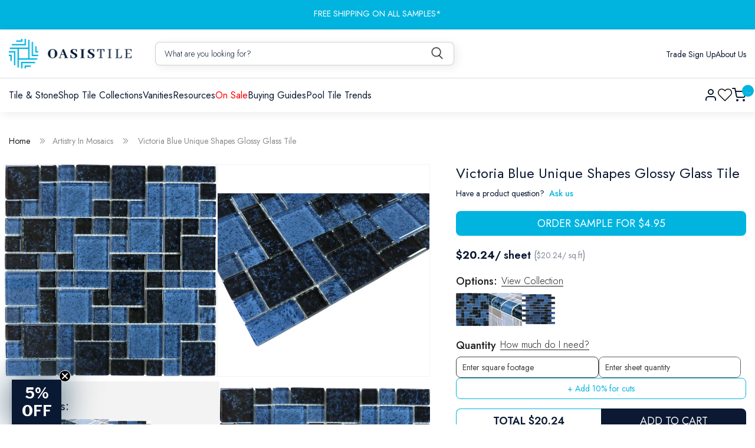

--- FILE ---
content_type: text/html; charset=utf-8
request_url: https://oasistile.com/products/victoria-blue-unique-shapes-glossy-glass-tile
body_size: 79643
content:
<!doctype html>
<html class="no-js" lang="en">
  <head>

    <!-- Google Tag Manager -->
<script>(function(w,d,s,l,i){w[l]=w[l]||[];w[l].push({'gtm.start':
new Date().getTime(),event:'gtm.js'});var f=d.getElementsByTagName(s)[0],
j=d.createElement(s),dl=l!='dataLayer'?'&l='+l:'';j.async=true;j.src=
'https://www.googletagmanager.com/gtm.js?id='+i+dl;f.parentNode.insertBefore(j,f);
})(window,document,'script','dataLayer','GTM-TJGH34H');</script>
<!-- End Google Tag Manager -->
    
<meta name="google-site-verification" content="K1X9bfPLr4y2Rn6iwbEP6HuBjdMCYWWy6lIwKb12Sf4" />
    <meta charset="utf-8">
    <meta http-equiv="X-UA-Compatible" content="IE=edge">
    <meta name="viewport" content="width=device-width,initial-scale=1">
    <meta name="theme-color" content="">
    <link rel="canonical" href="https://oasistile.com/products/victoria-blue-unique-shapes-glossy-glass-tile">
    <link rel="product" href="/products/victoria-blue-unique-shapes-glossy-glass-tile"><link rel="icon" type="image/png" href="//oasistile.com/cdn/shop/files/symbol_15108e3d-a213-463a-b6a0-de10439e9cc5.png?crop=center&height=32&v=1737817056&width=32"><link rel="preconnect" href="https://fonts.shopifycdn.com" crossorigin><title>Victoria Blue Unique Shapes Glossy Glass Tile NF6MXB21</title>


    
      <meta name="description" content="Victoria Blue Unique Shapes Glossy Glass Tile brings contemporary sophistication to any space. Each piece features an irregular geometric form that creates visual interest and depth when installed, making it ideal for accent walls, backsplashes, or feature installations. The glossy finish reflects light beautifully, en">
    

    

<meta property="og:site_name" content="Oasis Tile">
<meta property="og:url" content="https://oasistile.com/products/victoria-blue-unique-shapes-glossy-glass-tile">
<meta property="og:title" content="Victoria Blue Unique Shapes Glossy Glass Tile NF6MXB21">
<meta property="og:type" content="product">
<meta property="og:description" content="Victoria Blue Unique Shapes Glossy Glass Tile brings contemporary sophistication to any space. Each piece features an irregular geometric form that creates visual interest and depth when installed, making it ideal for accent walls, backsplashes, or feature installations. The glossy finish reflects light beautifully, en"><meta property="og:image" content="http://oasistile.com/cdn/shop/products/ocean-pool-mosaics-victoria-blue-unique-shapes-glossy-glass-tile-nf6mxb21-29702034424002.jpg?v=1628453973">
  <meta property="og:image:secure_url" content="https://oasistile.com/cdn/shop/products/ocean-pool-mosaics-victoria-blue-unique-shapes-glossy-glass-tile-nf6mxb21-29702034424002.jpg?v=1628453973">
  <meta property="og:image:width" content="2623">
  <meta property="og:image:height" content="2626"><meta property="og:price:amount" content="4.95">
  <meta property="og:price:currency" content="USD"><meta name="twitter:site" content="@oasis_tile"><meta name="twitter:card" content="summary_large_image">
<meta name="twitter:title" content="Victoria Blue Unique Shapes Glossy Glass Tile NF6MXB21">
<meta name="twitter:description" content="Victoria Blue Unique Shapes Glossy Glass Tile brings contemporary sophistication to any space. Each piece features an irregular geometric form that creates visual interest and depth when installed, making it ideal for accent walls, backsplashes, or feature installations. The glossy finish reflects light beautifully, en">

    <script
      defer
      src="https://code.jquery.com/jquery-3.7.1.min.js"
      integrity="sha256-/JqT3SQfawRcv/BIHPThkBvs0OEvtFFmqPF/lYI/Cxo="
      crossorigin="anonymous"
    ></script>
    <script src="//oasistile.com/cdn/shop/t/91/assets/constants.js?v=58251544750838685771747888260" defer="defer"></script>
    <script src="//oasistile.com/cdn/shop/t/91/assets/pubsub.js?v=158357773527763999511747888260" defer="defer"></script>
    <script src="//oasistile.com/cdn/shop/t/91/assets/global.js?v=173524537568693928221747888260" defer="defer"></script><script>window.performance && window.performance.mark && window.performance.mark('shopify.content_for_header.start');</script><meta name="facebook-domain-verification" content="wh41ff911kwaw9czw6dj53dh6ovn22">
<meta id="shopify-digital-wallet" name="shopify-digital-wallet" content="/7457833018/digital_wallets/dialog">
<meta name="shopify-checkout-api-token" content="66bde46ac2088e50cda3201c3f905aa5">
<meta id="in-context-paypal-metadata" data-shop-id="7457833018" data-venmo-supported="false" data-environment="production" data-locale="en_US" data-paypal-v4="true" data-currency="USD">
<link rel="alternate" type="application/json+oembed" href="https://oasistile.com/products/victoria-blue-unique-shapes-glossy-glass-tile.oembed">
<script async="async" src="/checkouts/internal/preloads.js?locale=en-US"></script>
<link rel="preconnect" href="https://shop.app" crossorigin="anonymous">
<script async="async" src="https://shop.app/checkouts/internal/preloads.js?locale=en-US&shop_id=7457833018" crossorigin="anonymous"></script>
<script id="apple-pay-shop-capabilities" type="application/json">{"shopId":7457833018,"countryCode":"US","currencyCode":"USD","merchantCapabilities":["supports3DS"],"merchantId":"gid:\/\/shopify\/Shop\/7457833018","merchantName":"Oasis Tile","requiredBillingContactFields":["postalAddress","email","phone"],"requiredShippingContactFields":["postalAddress","email","phone"],"shippingType":"shipping","supportedNetworks":["visa","masterCard","amex","discover","elo","jcb"],"total":{"type":"pending","label":"Oasis Tile","amount":"1.00"},"shopifyPaymentsEnabled":true,"supportsSubscriptions":true}</script>
<script id="shopify-features" type="application/json">{"accessToken":"66bde46ac2088e50cda3201c3f905aa5","betas":["rich-media-storefront-analytics"],"domain":"oasistile.com","predictiveSearch":true,"shopId":7457833018,"locale":"en"}</script>
<script>var Shopify = Shopify || {};
Shopify.shop = "oasistile.myshopify.com";
Shopify.locale = "en";
Shopify.currency = {"active":"USD","rate":"1.0"};
Shopify.country = "US";
Shopify.theme = {"name":"Design Update of SEO Work of Dawn","id":140005703874,"schema_name":"Dawn","schema_version":"12.0.0","theme_store_id":887,"role":"main"};
Shopify.theme.handle = "null";
Shopify.theme.style = {"id":null,"handle":null};
Shopify.cdnHost = "oasistile.com/cdn";
Shopify.routes = Shopify.routes || {};
Shopify.routes.root = "/";</script>
<script type="module">!function(o){(o.Shopify=o.Shopify||{}).modules=!0}(window);</script>
<script>!function(o){function n(){var o=[];function n(){o.push(Array.prototype.slice.apply(arguments))}return n.q=o,n}var t=o.Shopify=o.Shopify||{};t.loadFeatures=n(),t.autoloadFeatures=n()}(window);</script>
<script>
  window.ShopifyPay = window.ShopifyPay || {};
  window.ShopifyPay.apiHost = "shop.app\/pay";
  window.ShopifyPay.redirectState = null;
</script>
<script id="shop-js-analytics" type="application/json">{"pageType":"product"}</script>
<script defer="defer" async type="module" src="//oasistile.com/cdn/shopifycloud/shop-js/modules/v2/client.init-shop-cart-sync_C5BV16lS.en.esm.js"></script>
<script defer="defer" async type="module" src="//oasistile.com/cdn/shopifycloud/shop-js/modules/v2/chunk.common_CygWptCX.esm.js"></script>
<script type="module">
  await import("//oasistile.com/cdn/shopifycloud/shop-js/modules/v2/client.init-shop-cart-sync_C5BV16lS.en.esm.js");
await import("//oasistile.com/cdn/shopifycloud/shop-js/modules/v2/chunk.common_CygWptCX.esm.js");

  window.Shopify.SignInWithShop?.initShopCartSync?.({"fedCMEnabled":true,"windoidEnabled":true});

</script>
<script>
  window.Shopify = window.Shopify || {};
  if (!window.Shopify.featureAssets) window.Shopify.featureAssets = {};
  window.Shopify.featureAssets['shop-js'] = {"shop-cart-sync":["modules/v2/client.shop-cart-sync_ZFArdW7E.en.esm.js","modules/v2/chunk.common_CygWptCX.esm.js"],"init-fed-cm":["modules/v2/client.init-fed-cm_CmiC4vf6.en.esm.js","modules/v2/chunk.common_CygWptCX.esm.js"],"shop-cash-offers":["modules/v2/client.shop-cash-offers_DOA2yAJr.en.esm.js","modules/v2/chunk.common_CygWptCX.esm.js","modules/v2/chunk.modal_D71HUcav.esm.js"],"shop-button":["modules/v2/client.shop-button_tlx5R9nI.en.esm.js","modules/v2/chunk.common_CygWptCX.esm.js"],"shop-toast-manager":["modules/v2/client.shop-toast-manager_ClPi3nE9.en.esm.js","modules/v2/chunk.common_CygWptCX.esm.js"],"init-shop-cart-sync":["modules/v2/client.init-shop-cart-sync_C5BV16lS.en.esm.js","modules/v2/chunk.common_CygWptCX.esm.js"],"avatar":["modules/v2/client.avatar_BTnouDA3.en.esm.js"],"init-windoid":["modules/v2/client.init-windoid_sURxWdc1.en.esm.js","modules/v2/chunk.common_CygWptCX.esm.js"],"init-shop-email-lookup-coordinator":["modules/v2/client.init-shop-email-lookup-coordinator_B8hsDcYM.en.esm.js","modules/v2/chunk.common_CygWptCX.esm.js"],"pay-button":["modules/v2/client.pay-button_FdsNuTd3.en.esm.js","modules/v2/chunk.common_CygWptCX.esm.js"],"shop-login-button":["modules/v2/client.shop-login-button_C5VAVYt1.en.esm.js","modules/v2/chunk.common_CygWptCX.esm.js","modules/v2/chunk.modal_D71HUcav.esm.js"],"init-customer-accounts-sign-up":["modules/v2/client.init-customer-accounts-sign-up_CPSyQ0Tj.en.esm.js","modules/v2/client.shop-login-button_C5VAVYt1.en.esm.js","modules/v2/chunk.common_CygWptCX.esm.js","modules/v2/chunk.modal_D71HUcav.esm.js"],"init-shop-for-new-customer-accounts":["modules/v2/client.init-shop-for-new-customer-accounts_ChsxoAhi.en.esm.js","modules/v2/client.shop-login-button_C5VAVYt1.en.esm.js","modules/v2/chunk.common_CygWptCX.esm.js","modules/v2/chunk.modal_D71HUcav.esm.js"],"init-customer-accounts":["modules/v2/client.init-customer-accounts_DxDtT_ad.en.esm.js","modules/v2/client.shop-login-button_C5VAVYt1.en.esm.js","modules/v2/chunk.common_CygWptCX.esm.js","modules/v2/chunk.modal_D71HUcav.esm.js"],"shop-follow-button":["modules/v2/client.shop-follow-button_Cva4Ekp9.en.esm.js","modules/v2/chunk.common_CygWptCX.esm.js","modules/v2/chunk.modal_D71HUcav.esm.js"],"checkout-modal":["modules/v2/client.checkout-modal_BPM8l0SH.en.esm.js","modules/v2/chunk.common_CygWptCX.esm.js","modules/v2/chunk.modal_D71HUcav.esm.js"],"lead-capture":["modules/v2/client.lead-capture_Bi8yE_yS.en.esm.js","modules/v2/chunk.common_CygWptCX.esm.js","modules/v2/chunk.modal_D71HUcav.esm.js"],"shop-login":["modules/v2/client.shop-login_D6lNrXab.en.esm.js","modules/v2/chunk.common_CygWptCX.esm.js","modules/v2/chunk.modal_D71HUcav.esm.js"],"payment-terms":["modules/v2/client.payment-terms_CZxnsJam.en.esm.js","modules/v2/chunk.common_CygWptCX.esm.js","modules/v2/chunk.modal_D71HUcav.esm.js"]};
</script>
<script>(function() {
  var isLoaded = false;
  function asyncLoad() {
    if (isLoaded) return;
    isLoaded = true;
    var urls = ["https:\/\/cdn.shopify.com\/s\/files\/1\/0074\/5783\/3018\/t\/61\/assets\/globo.formbuilder.init.js?v=1651603615\u0026shop=oasistile.myshopify.com","\/\/searchserverapi1.com\/widgets\/shopify\/init.js?a=2I7q7A4N9h\u0026shop=oasistile.myshopify.com"];
    for (var i = 0; i < urls.length; i++) {
      var s = document.createElement('script');
      s.type = 'text/javascript';
      s.async = true;
      s.src = urls[i];
      var x = document.getElementsByTagName('script')[0];
      x.parentNode.insertBefore(s, x);
    }
  };
  if(window.attachEvent) {
    window.attachEvent('onload', asyncLoad);
  } else {
    window.addEventListener('load', asyncLoad, false);
  }
})();</script>
<script id="__st">var __st={"a":7457833018,"offset":-18000,"reqid":"f1bb158d-0c1f-45c8-96de-350da00ad62a-1768853897","pageurl":"oasistile.com\/products\/victoria-blue-unique-shapes-glossy-glass-tile","u":"06c99326a27b","p":"product","rtyp":"product","rid":2491992047674};</script>
<script>window.ShopifyPaypalV4VisibilityTracking = true;</script>
<script id="captcha-bootstrap">!function(){'use strict';const t='contact',e='account',n='new_comment',o=[[t,t],['blogs',n],['comments',n],[t,'customer']],c=[[e,'customer_login'],[e,'guest_login'],[e,'recover_customer_password'],[e,'create_customer']],r=t=>t.map((([t,e])=>`form[action*='/${t}']:not([data-nocaptcha='true']) input[name='form_type'][value='${e}']`)).join(','),a=t=>()=>t?[...document.querySelectorAll(t)].map((t=>t.form)):[];function s(){const t=[...o],e=r(t);return a(e)}const i='password',u='form_key',d=['recaptcha-v3-token','g-recaptcha-response','h-captcha-response',i],f=()=>{try{return window.sessionStorage}catch{return}},m='__shopify_v',_=t=>t.elements[u];function p(t,e,n=!1){try{const o=window.sessionStorage,c=JSON.parse(o.getItem(e)),{data:r}=function(t){const{data:e,action:n}=t;return t[m]||n?{data:e,action:n}:{data:t,action:n}}(c);for(const[e,n]of Object.entries(r))t.elements[e]&&(t.elements[e].value=n);n&&o.removeItem(e)}catch(o){console.error('form repopulation failed',{error:o})}}const l='form_type',E='cptcha';function T(t){t.dataset[E]=!0}const w=window,h=w.document,L='Shopify',v='ce_forms',y='captcha';let A=!1;((t,e)=>{const n=(g='f06e6c50-85a8-45c8-87d0-21a2b65856fe',I='https://cdn.shopify.com/shopifycloud/storefront-forms-hcaptcha/ce_storefront_forms_captcha_hcaptcha.v1.5.2.iife.js',D={infoText:'Protected by hCaptcha',privacyText:'Privacy',termsText:'Terms'},(t,e,n)=>{const o=w[L][v],c=o.bindForm;if(c)return c(t,g,e,D).then(n);var r;o.q.push([[t,g,e,D],n]),r=I,A||(h.body.append(Object.assign(h.createElement('script'),{id:'captcha-provider',async:!0,src:r})),A=!0)});var g,I,D;w[L]=w[L]||{},w[L][v]=w[L][v]||{},w[L][v].q=[],w[L][y]=w[L][y]||{},w[L][y].protect=function(t,e){n(t,void 0,e),T(t)},Object.freeze(w[L][y]),function(t,e,n,w,h,L){const[v,y,A,g]=function(t,e,n){const i=e?o:[],u=t?c:[],d=[...i,...u],f=r(d),m=r(i),_=r(d.filter((([t,e])=>n.includes(e))));return[a(f),a(m),a(_),s()]}(w,h,L),I=t=>{const e=t.target;return e instanceof HTMLFormElement?e:e&&e.form},D=t=>v().includes(t);t.addEventListener('submit',(t=>{const e=I(t);if(!e)return;const n=D(e)&&!e.dataset.hcaptchaBound&&!e.dataset.recaptchaBound,o=_(e),c=g().includes(e)&&(!o||!o.value);(n||c)&&t.preventDefault(),c&&!n&&(function(t){try{if(!f())return;!function(t){const e=f();if(!e)return;const n=_(t);if(!n)return;const o=n.value;o&&e.removeItem(o)}(t);const e=Array.from(Array(32),(()=>Math.random().toString(36)[2])).join('');!function(t,e){_(t)||t.append(Object.assign(document.createElement('input'),{type:'hidden',name:u})),t.elements[u].value=e}(t,e),function(t,e){const n=f();if(!n)return;const o=[...t.querySelectorAll(`input[type='${i}']`)].map((({name:t})=>t)),c=[...d,...o],r={};for(const[a,s]of new FormData(t).entries())c.includes(a)||(r[a]=s);n.setItem(e,JSON.stringify({[m]:1,action:t.action,data:r}))}(t,e)}catch(e){console.error('failed to persist form',e)}}(e),e.submit())}));const S=(t,e)=>{t&&!t.dataset[E]&&(n(t,e.some((e=>e===t))),T(t))};for(const o of['focusin','change'])t.addEventListener(o,(t=>{const e=I(t);D(e)&&S(e,y())}));const B=e.get('form_key'),M=e.get(l),P=B&&M;t.addEventListener('DOMContentLoaded',(()=>{const t=y();if(P)for(const e of t)e.elements[l].value===M&&p(e,B);[...new Set([...A(),...v().filter((t=>'true'===t.dataset.shopifyCaptcha))])].forEach((e=>S(e,t)))}))}(h,new URLSearchParams(w.location.search),n,t,e,['guest_login'])})(!0,!0)}();</script>
<script integrity="sha256-4kQ18oKyAcykRKYeNunJcIwy7WH5gtpwJnB7kiuLZ1E=" data-source-attribution="shopify.loadfeatures" defer="defer" src="//oasistile.com/cdn/shopifycloud/storefront/assets/storefront/load_feature-a0a9edcb.js" crossorigin="anonymous"></script>
<script crossorigin="anonymous" defer="defer" src="//oasistile.com/cdn/shopifycloud/storefront/assets/shopify_pay/storefront-65b4c6d7.js?v=20250812"></script>
<script data-source-attribution="shopify.dynamic_checkout.dynamic.init">var Shopify=Shopify||{};Shopify.PaymentButton=Shopify.PaymentButton||{isStorefrontPortableWallets:!0,init:function(){window.Shopify.PaymentButton.init=function(){};var t=document.createElement("script");t.src="https://oasistile.com/cdn/shopifycloud/portable-wallets/latest/portable-wallets.en.js",t.type="module",document.head.appendChild(t)}};
</script>
<script data-source-attribution="shopify.dynamic_checkout.buyer_consent">
  function portableWalletsHideBuyerConsent(e){var t=document.getElementById("shopify-buyer-consent"),n=document.getElementById("shopify-subscription-policy-button");t&&n&&(t.classList.add("hidden"),t.setAttribute("aria-hidden","true"),n.removeEventListener("click",e))}function portableWalletsShowBuyerConsent(e){var t=document.getElementById("shopify-buyer-consent"),n=document.getElementById("shopify-subscription-policy-button");t&&n&&(t.classList.remove("hidden"),t.removeAttribute("aria-hidden"),n.addEventListener("click",e))}window.Shopify?.PaymentButton&&(window.Shopify.PaymentButton.hideBuyerConsent=portableWalletsHideBuyerConsent,window.Shopify.PaymentButton.showBuyerConsent=portableWalletsShowBuyerConsent);
</script>
<script data-source-attribution="shopify.dynamic_checkout.cart.bootstrap">document.addEventListener("DOMContentLoaded",(function(){function t(){return document.querySelector("shopify-accelerated-checkout-cart, shopify-accelerated-checkout")}if(t())Shopify.PaymentButton.init();else{new MutationObserver((function(e,n){t()&&(Shopify.PaymentButton.init(),n.disconnect())})).observe(document.body,{childList:!0,subtree:!0})}}));
</script>
<link id="shopify-accelerated-checkout-styles" rel="stylesheet" media="screen" href="https://oasistile.com/cdn/shopifycloud/portable-wallets/latest/accelerated-checkout-backwards-compat.css" crossorigin="anonymous">
<style id="shopify-accelerated-checkout-cart">
        #shopify-buyer-consent {
  margin-top: 1em;
  display: inline-block;
  width: 100%;
}

#shopify-buyer-consent.hidden {
  display: none;
}

#shopify-subscription-policy-button {
  background: none;
  border: none;
  padding: 0;
  text-decoration: underline;
  font-size: inherit;
  cursor: pointer;
}

#shopify-subscription-policy-button::before {
  box-shadow: none;
}

      </style>
<script id="sections-script" data-sections="header" defer="defer" src="//oasistile.com/cdn/shop/t/91/compiled_assets/scripts.js?v=55504"></script>
<script>window.performance && window.performance.mark && window.performance.mark('shopify.content_for_header.end');</script>


    <style data-shopify>
      @font-face {
  font-family: Assistant;
  font-weight: 400;
  font-style: normal;
  font-display: swap;
  src: url("//oasistile.com/cdn/fonts/assistant/assistant_n4.9120912a469cad1cc292572851508ca49d12e768.woff2") format("woff2"),
       url("//oasistile.com/cdn/fonts/assistant/assistant_n4.6e9875ce64e0fefcd3f4446b7ec9036b3ddd2985.woff") format("woff");
}

      @font-face {
  font-family: Assistant;
  font-weight: 700;
  font-style: normal;
  font-display: swap;
  src: url("//oasistile.com/cdn/fonts/assistant/assistant_n7.bf44452348ec8b8efa3aa3068825305886b1c83c.woff2") format("woff2"),
       url("//oasistile.com/cdn/fonts/assistant/assistant_n7.0c887fee83f6b3bda822f1150b912c72da0f7b64.woff") format("woff");
}

      
      
      @font-face {
  font-family: Assistant;
  font-weight: 400;
  font-style: normal;
  font-display: swap;
  src: url("//oasistile.com/cdn/fonts/assistant/assistant_n4.9120912a469cad1cc292572851508ca49d12e768.woff2") format("woff2"),
       url("//oasistile.com/cdn/fonts/assistant/assistant_n4.6e9875ce64e0fefcd3f4446b7ec9036b3ddd2985.woff") format("woff");
}


      
        :root,
        .color-background-1 {
          --color-background: 255,255,255;
        
          --gradient-background: #ffffff;
        

        

        --color-foreground: 18,18,18;
        --color-background-contrast: 191,191,191;
        --color-shadow: 18,18,18;
        --color-button: 18,18,18;
        --color-button-text: 255,255,255;
        --color-secondary-button: 255,255,255;
        --color-secondary-button-text: 18,18,18;
        --color-link: 18,18,18;
        --color-badge-foreground: 18,18,18;
        --color-badge-background: 255,255,255;
        --color-badge-border: 18,18,18;
        --payment-terms-background-color: rgb(255 255 255);
      }
      
        
        .color-background-2 {
          --color-background: 243,243,243;
        
          --gradient-background: #f3f3f3;
        

        

        --color-foreground: 18,18,18;
        --color-background-contrast: 179,179,179;
        --color-shadow: 18,18,18;
        --color-button: 18,18,18;
        --color-button-text: 243,243,243;
        --color-secondary-button: 243,243,243;
        --color-secondary-button-text: 18,18,18;
        --color-link: 18,18,18;
        --color-badge-foreground: 18,18,18;
        --color-badge-background: 243,243,243;
        --color-badge-border: 18,18,18;
        --payment-terms-background-color: rgb(243 243 243);
      }
      
        
        .color-inverse {
          --color-background: 36,40,51;
        
          --gradient-background: #242833;
        

        

        --color-foreground: 255,255,255;
        --color-background-contrast: 47,52,66;
        --color-shadow: 18,18,18;
        --color-button: 255,255,255;
        --color-button-text: 0,0,0;
        --color-secondary-button: 36,40,51;
        --color-secondary-button-text: 255,255,255;
        --color-link: 255,255,255;
        --color-badge-foreground: 255,255,255;
        --color-badge-background: 36,40,51;
        --color-badge-border: 255,255,255;
        --payment-terms-background-color: rgb(36 40 51);
      }
      
        
        .color-accent-1 {
          --color-background: 18,18,18;
        
          --gradient-background: #121212;
        

        

        --color-foreground: 255,255,255;
        --color-background-contrast: 146,146,146;
        --color-shadow: 18,18,18;
        --color-button: 255,255,255;
        --color-button-text: 18,18,18;
        --color-secondary-button: 18,18,18;
        --color-secondary-button-text: 255,255,255;
        --color-link: 255,255,255;
        --color-badge-foreground: 255,255,255;
        --color-badge-background: 18,18,18;
        --color-badge-border: 255,255,255;
        --payment-terms-background-color: rgb(18 18 18);
      }
      
        
        .color-accent-2 {
          --color-background: 51,79,180;
        
          --gradient-background: #334fb4;
        

        

        --color-foreground: 255,255,255;
        --color-background-contrast: 23,35,81;
        --color-shadow: 18,18,18;
        --color-button: 255,255,255;
        --color-button-text: 51,79,180;
        --color-secondary-button: 51,79,180;
        --color-secondary-button-text: 255,255,255;
        --color-link: 255,255,255;
        --color-badge-foreground: 255,255,255;
        --color-badge-background: 51,79,180;
        --color-badge-border: 255,255,255;
        --payment-terms-background-color: rgb(51 79 180);
      }
      

      body, .color-background-1, .color-background-2, .color-inverse, .color-accent-1, .color-accent-2 {
        color: rgba(var(--color-foreground), 0.75);
        background-color: rgb(var(--color-background));
      }

      :root {
        --font-body-family: Assistant, sans-serif;
        --font-body-style: normal;
        --font-body-weight: 400;
        --font-body-weight-bold: 700;

        --font-heading-family: Assistant, sans-serif;
        --font-heading-style: normal;
        --font-heading-weight: 400;

        --font-body-scale: 1.0;
        --font-heading-scale: 1.0;

        --media-padding: px;
        --media-border-opacity: 0.05;
        --media-border-width: 1px;
        --media-radius: 0px;
        --media-shadow-opacity: 0.0;
        --media-shadow-horizontal-offset: 0px;
        --media-shadow-vertical-offset: 4px;
        --media-shadow-blur-radius: 5px;
        --media-shadow-visible: 0;

        --page-width: 120rem;
        --page-width-margin: 0rem;

        --product-card-image-padding: 0.0rem;
        --product-card-corner-radius: 0.0rem;
        --product-card-text-alignment: left;
        --product-card-border-width: 0.0rem;
        --product-card-border-opacity: 0.1;
        --product-card-shadow-opacity: 0.0;
        --product-card-shadow-visible: 0;
        --product-card-shadow-horizontal-offset: 0.0rem;
        --product-card-shadow-vertical-offset: 0.4rem;
        --product-card-shadow-blur-radius: 0.5rem;

        --collection-card-image-padding: 0.0rem;
        --collection-card-corner-radius: 0.0rem;
        --collection-card-text-alignment: left;
        --collection-card-border-width: 0.0rem;
        --collection-card-border-opacity: 0.1;
        --collection-card-shadow-opacity: 0.0;
        --collection-card-shadow-visible: 0;
        --collection-card-shadow-horizontal-offset: 0.0rem;
        --collection-card-shadow-vertical-offset: 0.4rem;
        --collection-card-shadow-blur-radius: 0.5rem;

        --blog-card-image-padding: 0.0rem;
        --blog-card-corner-radius: 0.0rem;
        --blog-card-text-alignment: left;
        --blog-card-border-width: 0.0rem;
        --blog-card-border-opacity: 0.1;
        --blog-card-shadow-opacity: 0.0;
        --blog-card-shadow-visible: 0;
        --blog-card-shadow-horizontal-offset: 0.0rem;
        --blog-card-shadow-vertical-offset: 0.4rem;
        --blog-card-shadow-blur-radius: 0.5rem;

        --badge-corner-radius: 4.0rem;

        --popup-border-width: 1px;
        --popup-border-opacity: 0.1;
        --popup-corner-radius: 0px;
        --popup-shadow-opacity: 0.05;
        --popup-shadow-horizontal-offset: 0px;
        --popup-shadow-vertical-offset: 4px;
        --popup-shadow-blur-radius: 5px;

        --drawer-border-width: 1px;
        --drawer-border-opacity: 0.1;
        --drawer-shadow-opacity: 0.0;
        --drawer-shadow-horizontal-offset: 0px;
        --drawer-shadow-vertical-offset: 4px;
        --drawer-shadow-blur-radius: 5px;

        --spacing-sections-desktop: 0px;
        --spacing-sections-mobile: 0px;

        --grid-desktop-vertical-spacing: 8px;
        --grid-desktop-horizontal-spacing: 8px;
        --grid-mobile-vertical-spacing: 4px;
        --grid-mobile-horizontal-spacing: 4px;

        --text-boxes-border-opacity: 0.1;
        --text-boxes-border-width: 0px;
        --text-boxes-radius: 0px;
        --text-boxes-shadow-opacity: 0.0;
        --text-boxes-shadow-visible: 0;
        --text-boxes-shadow-horizontal-offset: 0px;
        --text-boxes-shadow-vertical-offset: 4px;
        --text-boxes-shadow-blur-radius: 5px;

        --buttons-radius: 0px;
        --buttons-radius-outset: 0px;
        --buttons-border-width: 1px;
        --buttons-border-opacity: 1.0;
        --buttons-shadow-opacity: 0.0;
        --buttons-shadow-visible: 0;
        --buttons-shadow-horizontal-offset: 0px;
        --buttons-shadow-vertical-offset: 4px;
        --buttons-shadow-blur-radius: 5px;
        --buttons-border-offset: 0px;

        --inputs-radius: 0px;
        --inputs-border-width: 1px;
        --inputs-border-opacity: 0.55;
        --inputs-shadow-opacity: 0.0;
        --inputs-shadow-horizontal-offset: 0px;
        --inputs-margin-offset: 0px;
        --inputs-shadow-vertical-offset: 4px;
        --inputs-shadow-blur-radius: 5px;
        --inputs-radius-outset: 0px;

        --variant-pills-radius: 40px;
        --variant-pills-border-width: 1px;
        --variant-pills-border-opacity: 0.55;
        --variant-pills-shadow-opacity: 0.0;
        --variant-pills-shadow-horizontal-offset: 0px;
        --variant-pills-shadow-vertical-offset: 4px;
        --variant-pills-shadow-blur-radius: 5px;
      }

      *,
      *::before,
      *::after {
        box-sizing: inherit;
      }

      html {
        box-sizing: border-box;
        font-size: calc(var(--font-body-scale) * 62.5%);
        height: 100%;
      }

      body {
        display: grid;
        grid-template-rows: auto auto 1fr auto;
        grid-template-columns: 100%;
        min-height: 100%;
        margin: 0;
        font-size: 1.5rem;
        letter-spacing: 0.06rem;
        line-height: calc(1 + 0.8 / var(--font-body-scale));
        font-family: var(--font-body-family);
        font-style: var(--font-body-style);
        font-weight: var(--font-body-weight);
      }

      @media screen and (min-width: 750px) {
        body {
          font-size: 1.6rem;
        }
      }
    </style>

    <link href="//oasistile.com/cdn/shop/t/91/assets/base.css?v=48516746796893040201763088940" rel="stylesheet" type="text/css" media="all" />
    <link href="//oasistile.com/cdn/shop/t/91/assets/style.css?v=19317104786582607591762810272" rel="stylesheet" type="text/css" media="all" />
    <link href="//oasistile.com/cdn/shop/t/91/assets/mega-menu.css?v=133781206048722238151748016629" rel="stylesheet" type="text/css" media="all" />
    <link href="//oasistile.com/cdn/shop/t/91/assets/responsive.css?v=17463605486707301747896725" rel="stylesheet" type="text/css" media="all" />

    <link rel="stylesheet" type="text/css" href="//cdn.jsdelivr.net/npm/slick-carousel@1.8.1/slick/slick.css">
    <link rel="stylesheet" type="text/css" href="//cdn.jsdelivr.net/npm/slick-carousel@1.8.1/slick/slick-theme.css"><link rel="preload" as="font" href="//oasistile.com/cdn/fonts/assistant/assistant_n4.9120912a469cad1cc292572851508ca49d12e768.woff2" type="font/woff2" crossorigin><link rel="preload" as="font" href="//oasistile.com/cdn/fonts/assistant/assistant_n4.9120912a469cad1cc292572851508ca49d12e768.woff2" type="font/woff2" crossorigin><link
        rel="stylesheet"
        href="//oasistile.com/cdn/shop/t/91/assets/component-predictive-search.css?v=118923337488134913561747888260"
        media="print"
        onload="this.media='all'"
      ><script>
      document.documentElement.className = document.documentElement.className.replace('no-js', 'js');
      if (Shopify.designMode) {
        document.documentElement.classList.add('shopify-design-mode');
      }
    </script>

    <script src="https://ajax.googleapis.com/ajax/libs/jquery/3.5.1/jquery.min.js"></script>
    <script type="text/javascript" src="//cdn.jsdelivr.net/npm/slick-carousel@1.8.1/slick/slick.min.js"></script>

    <script id='merchantWidgetScript'
        src="https://www.gstatic.com/shopping/merchant/merchantwidget.js"
        defer>
</script>
<script type="text/javascript">
  merchantWidgetScript.addEventListener('load', function () {
    merchantwidget.start({
     position: 'RIGHT_BOTTOM'
   });
  });
</script>
  <!-- BEGIN app block: shopify://apps/minmaxify-order-limits/blocks/app-embed-block/3acfba32-89f3-4377-ae20-cbb9abc48475 --><script type="text/javascript" src="https://limits.minmaxify.com/oasistile.myshopify.com?v=139b&r=20251231174926"></script>

<!-- END app block --><!-- BEGIN app block: shopify://apps/powerful-form-builder/blocks/app-embed/e4bcb1eb-35b2-42e6-bc37-bfe0e1542c9d --><script type="text/javascript" hs-ignore data-cookieconsent="ignore">
  var Globo = Globo || {};
  var globoFormbuilderRecaptchaInit = function(){};
  var globoFormbuilderHcaptchaInit = function(){};
  window.Globo.FormBuilder = window.Globo.FormBuilder || {};
  window.Globo.FormBuilder.shop = {"configuration":{"money_format":"${{amount}}"},"pricing":{"features":{"bulkOrderForm":false,"cartForm":false,"fileUpload":2,"removeCopyright":false,"restrictedEmailDomains":false}},"settings":{"copyright":"Powered by Globo <a href=\"https://apps.shopify.com/form-builder-contact-form\" target=\"_blank\">Form</a>","hideWaterMark":false,"reCaptcha":{"recaptchaType":"v2","siteKey":"6LcKl-cUAAAAAC3imysteitH50zf_H-t8L8E8va7","languageCode":"en"},"scrollTop":false,"customCssCode":"","customCssEnabled":false,"additionalColumns":[]},"encryption_form_id":0,"url":"https://form.globosoftware.net/","CDN_URL":"https://dxo9oalx9qc1s.cloudfront.net"};

  if(window.Globo.FormBuilder.shop.settings.customCssEnabled && window.Globo.FormBuilder.shop.settings.customCssCode){
    const customStyle = document.createElement('style');
    customStyle.type = 'text/css';
    customStyle.innerHTML = window.Globo.FormBuilder.shop.settings.customCssCode;
    document.head.appendChild(customStyle);
  }

  window.Globo.FormBuilder.forms = [];
    
      
      
      
      window.Globo.FormBuilder.forms[3195] = {"3195":{"elements":[{"id":"group-1","type":"group","label":"Page 1","description":"","elements":[{"id":"name","type":"name","label":"NAME","placeholder":"","description":"","limitCharacters":false,"characters":100,"required":true,"columnWidth":100},{"id":"email","type":"email","label":"EMAIL","placeholder":"","description":"","limitCharacters":false,"characters":100,"required":true,"columnWidth":100},{"id":"phone","type":"phone","label":"PHONE","placeholder":"","description":"","validatePhone":false,"defaultCountryCode":"us","limitCharacters":false,"characters":100,"required":false,"columnWidth":100},{"id":"textarea","type":"textarea","label":"COMMENTS","placeholder":"","description":"","limitCharacters":false,"characters":100,"required":false,"columnWidth":100}]}],"errorMessage":{"required":"Please fill in field","invalid":"Invalid","invalidName":"Invalid name","invalidEmail":"Invalid email","invalidURL":"Invalid URL","invalidPhone":"Invalid phone","invalidNumber":"Invalid number","invalidPassword":"Invalid password","confirmPasswordNotMatch":"The password and confirmation password do not match","customerAlreadyExists":"Customer already exists","fileSizeLimit":"File size limit exceeded","fileNotAllowed":"File extension not allowed","requiredCaptcha":"Please, enter the captcha","requiredProducts":"Please select product","limitQuantity":"The number of products left in stock has been exceeded","shopifyInvalidPhone":"phone - Enter a valid phone number to use this delivery method","shopifyPhoneHasAlready":"phone - Phone has already been taken","shopifyInvalidProvice":"addresses.province - is not valid","otherError":"Something went wrong, please try again"},"appearance":{"layout":"default","width":"500","style":"flat","mainColor":"rgba(3,182,225,1)","headingColor":"#000","labelColor":"#000","descriptionColor":"#6c757d","optionColor":"#000","paragraphColor":"#000","paragraphBackground":"#fff","background":"none","backgroundColor":"#FFF","backgroundImage":"","backgroundImageAlignment":"middle","floatingIcon":"\u003csvg aria-hidden=\"true\" focusable=\"false\" data-prefix=\"far\" data-icon=\"envelope\" class=\"svg-inline--fa fa-envelope fa-w-16\" role=\"img\" xmlns=\"http:\/\/www.w3.org\/2000\/svg\" viewBox=\"0 0 512 512\"\u003e\u003cpath fill=\"currentColor\" d=\"M464 64H48C21.49 64 0 85.49 0 112v288c0 26.51 21.49 48 48 48h416c26.51 0 48-21.49 48-48V112c0-26.51-21.49-48-48-48zm0 48v40.805c-22.422 18.259-58.168 46.651-134.587 106.49-16.841 13.247-50.201 45.072-73.413 44.701-23.208.375-56.579-31.459-73.413-44.701C106.18 199.465 70.425 171.067 48 152.805V112h416zM48 400V214.398c22.914 18.251 55.409 43.862 104.938 82.646 21.857 17.205 60.134 55.186 103.062 54.955 42.717.231 80.509-37.199 103.053-54.947 49.528-38.783 82.032-64.401 104.947-82.653V400H48z\"\u003e\u003c\/path\u003e\u003c\/svg\u003e","floatingText":"","displayOnAllPage":false,"position":"bottom right","formType":"normalForm","colorScheme":{"solidButton":{"red":3,"green":182,"blue":225,"alpha":1},"solidButtonLabel":{"red":255,"green":255,"blue":255},"text":{"red":0,"green":0,"blue":0},"outlineButton":{"red":3,"green":182,"blue":225,"alpha":1},"background":null}},"afterSubmit":{"action":"hideForm","message":"\u003ch4\u003eThank you for getting in touch!\u0026nbsp;\u003c\/h4\u003e\u003cp\u003e\u003cbr\u003e\u003c\/p\u003e\u003cp\u003eWe appreciate you contacting us. One of our colleagues will get back in touch with you soon!\u003c\/p\u003e\u003cp\u003e\u003cbr\u003e\u003c\/p\u003e\u003cp\u003eHave a great day!\u003c\/p\u003e","redirectUrl":"","enableGa":false,"gaEventCategory":"Form Builder by Globo","gaEventAction":"Submit","gaEventLabel":"Contact us form","enableFpx":false,"fpxTrackerName":""},"footer":{"description":"","previousText":"Previous","nextText":"Next","submitText":"SEND","submitFullWidth":false,"submitAlignment":"left"},"header":{"active":false,"title":"Contact us","description":"\u003cp\u003eLeave your message and we'll get back to you shortly.\u003c\/p\u003e"},"isStepByStepForm":true,"publish":{"publishType":"embedCode","embedCode":"\u003cdiv class=\"globo-formbuilder\" data-id=\"\"\u003e\u003c\/div\u003e","shortCode":"\u003cdiv class=\"globo-formbuilder\" data-id=\"\"\u003e\u003c\/div\u003e","lightbox":"\u003cdiv class=\"globo-formbuilder\" data-id=\"\"\u003e\u003c\/div\u003e","enableAddShortCode":false,"selectPage":"index","selectPositionOnPage":"top","selectTime":"forever","setCookie":"1"},"reCaptcha":{"enable":false},"html":"\n\u003cdiv class=\"globo-form default-form globo-form-id-3195 \" data-locale=\"en\" \u003e\n\n\u003cstyle\u003e\n\n\n    :root .globo-form-app[data-id=\"3195\"]{\n        \n        --gfb-color-solidButton: 3,182,225;\n        --gfb-color-solidButtonColor: rgb(var(--gfb-color-solidButton));\n        --gfb-color-solidButtonLabel: 255,255,255;\n        --gfb-color-solidButtonLabelColor: rgb(var(--gfb-color-solidButtonLabel));\n        --gfb-color-text: 0,0,0;\n        --gfb-color-textColor: rgb(var(--gfb-color-text));\n        --gfb-color-outlineButton: 3,182,225;\n        --gfb-color-outlineButtonColor: rgb(var(--gfb-color-outlineButton));\n        --gfb-color-background: ,,;\n        --gfb-color-backgroundColor: rgb(var(--gfb-color-background));\n        \n        --gfb-main-color: rgba(3,182,225,1);\n        --gfb-primary-color: var(--gfb-color-solidButtonColor, var(--gfb-main-color));\n        --gfb-primary-text-color: var(--gfb-color-solidButtonLabelColor, #FFF);\n        --gfb-form-width: 500px;\n        --gfb-font-family: inherit;\n        --gfb-font-style: inherit;\n        \n        --gfb-bg-temp-color: #FFF;\n        --gfb-bg-position: top;\n        \n        --gfb-bg-color: var(--gfb-color-backgroundColor, var(--gfb-bg-temp-color));\n        \n    }\n    \n.globo-form-id-3195 .globo-form-app{\n    max-width: 500px;\n    width: -webkit-fill-available;\n    \n    \n}\n\n.globo-form-id-3195 .globo-form-app .globo-heading{\n    color: var(--gfb-color-textColor, #000)\n}\n\n\n\n.globo-form-id-3195 .globo-form-app .globo-description,\n.globo-form-id-3195 .globo-form-app .header .globo-description{\n    --gfb-color-description: rgba(var(--gfb-color-text), 0.8);\n    color: var(--gfb-color-description, #6c757d);\n}\n.globo-form-id-3195 .globo-form-app .globo-label,\n.globo-form-id-3195 .globo-form-app .globo-form-control label.globo-label,\n.globo-form-id-3195 .globo-form-app .globo-form-control label.globo-label span.label-content{\n    color: var(--gfb-color-textColor, #000);\n    text-align: left !important;\n}\n.globo-form-id-3195 .globo-form-app .globo-label.globo-position-label{\n    height: 20px !important;\n}\n.globo-form-id-3195 .globo-form-app .globo-form-control .help-text.globo-description,\n.globo-form-id-3195 .globo-form-app .globo-form-control span.globo-description{\n    --gfb-color-description: rgba(var(--gfb-color-text), 0.8);\n    color: var(--gfb-color-description, #6c757d);\n}\n.globo-form-id-3195 .globo-form-app .globo-form-control .checkbox-wrapper .globo-option,\n.globo-form-id-3195 .globo-form-app .globo-form-control .radio-wrapper .globo-option\n{\n    color: var(--gfb-color-textColor, #000);\n}\n.globo-form-id-3195 .globo-form-app .footer,\n.globo-form-id-3195 .globo-form-app .gfb__footer{\n    text-align:left;\n}\n.globo-form-id-3195 .globo-form-app .footer button,\n.globo-form-id-3195 .globo-form-app .gfb__footer button{\n    border:1px solid var(--gfb-primary-color);\n    \n}\n.globo-form-id-3195 .globo-form-app .footer button.submit,\n.globo-form-id-3195 .globo-form-app .gfb__footer button.submit\n.globo-form-id-3195 .globo-form-app .footer button.checkout,\n.globo-form-id-3195 .globo-form-app .gfb__footer button.checkout,\n.globo-form-id-3195 .globo-form-app .footer button.action.loading .spinner,\n.globo-form-id-3195 .globo-form-app .gfb__footer button.action.loading .spinner{\n    background-color: var(--gfb-primary-color);\n    color : #ffffff;\n}\n.globo-form-id-3195 .globo-form-app .globo-form-control .star-rating\u003efieldset:not(:checked)\u003elabel:before {\n    content: url('data:image\/svg+xml; utf8, \u003csvg aria-hidden=\"true\" focusable=\"false\" data-prefix=\"far\" data-icon=\"star\" class=\"svg-inline--fa fa-star fa-w-18\" role=\"img\" xmlns=\"http:\/\/www.w3.org\/2000\/svg\" viewBox=\"0 0 576 512\"\u003e\u003cpath fill=\"rgba(3,182,225,1)\" d=\"M528.1 171.5L382 150.2 316.7 17.8c-11.7-23.6-45.6-23.9-57.4 0L194 150.2 47.9 171.5c-26.2 3.8-36.7 36.1-17.7 54.6l105.7 103-25 145.5c-4.5 26.3 23.2 46 46.4 33.7L288 439.6l130.7 68.7c23.2 12.2 50.9-7.4 46.4-33.7l-25-145.5 105.7-103c19-18.5 8.5-50.8-17.7-54.6zM388.6 312.3l23.7 138.4L288 385.4l-124.3 65.3 23.7-138.4-100.6-98 139-20.2 62.2-126 62.2 126 139 20.2-100.6 98z\"\u003e\u003c\/path\u003e\u003c\/svg\u003e');\n}\n.globo-form-id-3195 .globo-form-app .globo-form-control .star-rating\u003efieldset\u003einput:checked ~ label:before {\n    content: url('data:image\/svg+xml; utf8, \u003csvg aria-hidden=\"true\" focusable=\"false\" data-prefix=\"fas\" data-icon=\"star\" class=\"svg-inline--fa fa-star fa-w-18\" role=\"img\" xmlns=\"http:\/\/www.w3.org\/2000\/svg\" viewBox=\"0 0 576 512\"\u003e\u003cpath fill=\"rgba(3,182,225,1)\" d=\"M259.3 17.8L194 150.2 47.9 171.5c-26.2 3.8-36.7 36.1-17.7 54.6l105.7 103-25 145.5c-4.5 26.3 23.2 46 46.4 33.7L288 439.6l130.7 68.7c23.2 12.2 50.9-7.4 46.4-33.7l-25-145.5 105.7-103c19-18.5 8.5-50.8-17.7-54.6L382 150.2 316.7 17.8c-11.7-23.6-45.6-23.9-57.4 0z\"\u003e\u003c\/path\u003e\u003c\/svg\u003e');\n}\n.globo-form-id-3195 .globo-form-app .globo-form-control .star-rating\u003efieldset:not(:checked)\u003elabel:hover:before,\n.globo-form-id-3195 .globo-form-app .globo-form-control .star-rating\u003efieldset:not(:checked)\u003elabel:hover ~ label:before{\n    content : url('data:image\/svg+xml; utf8, \u003csvg aria-hidden=\"true\" focusable=\"false\" data-prefix=\"fas\" data-icon=\"star\" class=\"svg-inline--fa fa-star fa-w-18\" role=\"img\" xmlns=\"http:\/\/www.w3.org\/2000\/svg\" viewBox=\"0 0 576 512\"\u003e\u003cpath fill=\"rgba(3,182,225,1)\" d=\"M259.3 17.8L194 150.2 47.9 171.5c-26.2 3.8-36.7 36.1-17.7 54.6l105.7 103-25 145.5c-4.5 26.3 23.2 46 46.4 33.7L288 439.6l130.7 68.7c23.2 12.2 50.9-7.4 46.4-33.7l-25-145.5 105.7-103c19-18.5 8.5-50.8-17.7-54.6L382 150.2 316.7 17.8c-11.7-23.6-45.6-23.9-57.4 0z\"\u003e\u003c\/path\u003e\u003c\/svg\u003e')\n}\n.globo-form-id-3195 .globo-form-app .globo-form-control .checkbox-wrapper .checkbox-input:checked ~ .checkbox-label:before {\n    border-color: var(--gfb-primary-color);\n    box-shadow: 0 4px 6px rgba(50,50,93,0.11), 0 1px 3px rgba(0,0,0,0.08);\n    background-color: var(--gfb-primary-color);\n}\n.globo-form-id-3195 .globo-form-app .step.-completed .step__number,\n.globo-form-id-3195 .globo-form-app .line.-progress,\n.globo-form-id-3195 .globo-form-app .line.-start{\n    background-color: var(--gfb-primary-color);\n}\n.globo-form-id-3195 .globo-form-app .checkmark__check,\n.globo-form-id-3195 .globo-form-app .checkmark__circle{\n    stroke: var(--gfb-primary-color);\n}\n.globo-form-id-3195 .floating-button{\n    background-color: var(--gfb-primary-color);\n}\n.globo-form-id-3195 .globo-form-app .globo-form-control .checkbox-wrapper .checkbox-input ~ .checkbox-label:before,\n.globo-form-app .globo-form-control .radio-wrapper .radio-input ~ .radio-label:after{\n    border-color : var(--gfb-primary-color);\n}\n.globo-form-id-3195 .flatpickr-day.selected, \n.globo-form-id-3195 .flatpickr-day.startRange, \n.globo-form-id-3195 .flatpickr-day.endRange, \n.globo-form-id-3195 .flatpickr-day.selected.inRange, \n.globo-form-id-3195 .flatpickr-day.startRange.inRange, \n.globo-form-id-3195 .flatpickr-day.endRange.inRange, \n.globo-form-id-3195 .flatpickr-day.selected:focus, \n.globo-form-id-3195 .flatpickr-day.startRange:focus, \n.globo-form-id-3195 .flatpickr-day.endRange:focus, \n.globo-form-id-3195 .flatpickr-day.selected:hover, \n.globo-form-id-3195 .flatpickr-day.startRange:hover, \n.globo-form-id-3195 .flatpickr-day.endRange:hover, \n.globo-form-id-3195 .flatpickr-day.selected.prevMonthDay, \n.globo-form-id-3195 .flatpickr-day.startRange.prevMonthDay, \n.globo-form-id-3195 .flatpickr-day.endRange.prevMonthDay, \n.globo-form-id-3195 .flatpickr-day.selected.nextMonthDay, \n.globo-form-id-3195 .flatpickr-day.startRange.nextMonthDay, \n.globo-form-id-3195 .flatpickr-day.endRange.nextMonthDay {\n    background: var(--gfb-primary-color);\n    border-color: var(--gfb-primary-color);\n}\n.globo-form-id-3195 .globo-paragraph {\n    background: #fff;\n    color: var(--gfb-color-textColor, #000);\n    width: 100%!important;\n}\n\n\u003c\/style\u003e\n\n\u003cdiv class=\"globo-form-app default-layout gfb-style-flat \" data-id=3195\u003e\n    \n    \u003cdiv class=\"header dismiss hidden\" onclick=\"Globo.FormBuilder.closeModalForm(this)\"\u003e\n        \u003csvg width=20 height=20 viewBox=\"0 0 20 20\" class=\"\" focusable=\"false\" aria-hidden=\"true\"\u003e\u003cpath d=\"M11.414 10l4.293-4.293a.999.999 0 1 0-1.414-1.414L10 8.586 5.707 4.293a.999.999 0 1 0-1.414 1.414L8.586 10l-4.293 4.293a.999.999 0 1 0 1.414 1.414L10 11.414l4.293 4.293a.997.997 0 0 0 1.414 0 .999.999 0 0 0 0-1.414L11.414 10z\" fill-rule=\"evenodd\"\u003e\u003c\/path\u003e\u003c\/svg\u003e\n    \u003c\/div\u003e\n    \u003cform class=\"g-container\" novalidate action=\"https:\/\/form.globosoftware.net\/api\/front\/form\/3195\/send\" method=\"POST\" enctype=\"multipart\/form-data\" data-id=3195\u003e\n        \n            \n        \n        \n            \u003cdiv class=\"globo-formbuilder-wizard\" data-id=3195\u003e\n                \u003cdiv class=\"wizard__content\"\u003e\n                    \u003cheader class=\"wizard__header\"\u003e\n                        \u003cdiv class=\"wizard__steps\"\u003e\n                        \u003cnav class=\"steps hidden\"\u003e\n                            \n                            \n                                \n                            \n                            \n                                \n                                \n                                \n                                \n                                \u003cdiv class=\"step last \" data-element-id=\"group-1\"  data-step=\"0\" \u003e\n                                    \u003cdiv class=\"step__content\"\u003e\n                                        \u003cp class=\"step__number\"\u003e\u003c\/p\u003e\n                                        \u003csvg class=\"checkmark\" xmlns=\"http:\/\/www.w3.org\/2000\/svg\" width=52 height=52 viewBox=\"0 0 52 52\"\u003e\n                                            \u003ccircle class=\"checkmark__circle\" cx=\"26\" cy=\"26\" r=\"25\" fill=\"none\"\/\u003e\n                                            \u003cpath class=\"checkmark__check\" fill=\"none\" d=\"M14.1 27.2l7.1 7.2 16.7-16.8\"\/\u003e\n                                        \u003c\/svg\u003e\n                                        \u003cdiv class=\"lines\"\u003e\n                                            \n                                                \u003cdiv class=\"line -start\"\u003e\u003c\/div\u003e\n                                            \n                                            \u003cdiv class=\"line -background\"\u003e\n                                            \u003c\/div\u003e\n                                            \u003cdiv class=\"line -progress\"\u003e\n                                            \u003c\/div\u003e\n                                        \u003c\/div\u003e  \n                                    \u003c\/div\u003e\n                                \u003c\/div\u003e\n                            \n                        \u003c\/nav\u003e\n                        \u003c\/div\u003e\n                    \u003c\/header\u003e\n                    \u003cdiv class=\"panels\"\u003e\n                        \n                        \n                        \n                        \n                        \u003cdiv class=\"panel \" data-element-id=\"group-1\" data-id=3195  data-step=\"0\" style=\"padding-top:0\"\u003e\n                            \n                                \n                                    \n\n\n\n\n\n\n\n\n\n\n\n\n\n\n\n    \n\n\n\n\n\n\n\u003cdiv class=\"globo-form-control layout-1-column \"  data-type='name'\u003e\n\n\u003clabel for=\"3195-name\" class=\"flat-label globo-label gfb__label-v2 \"\u003e\n    \u003cspan class=\"label-content\" data-label=\"NAME\"\u003eNAME\u003c\/span\u003e\n    \n        \u003cspan\u003e\u003c\/span\u003e\n    \n\u003c\/label\u003e\n\n    \u003cdiv class=\"globo-form-input\"\u003e\n        \n        \n        \u003cinput type=\"text\"  data-type=\"name\" class=\"flat-input\" id=\"3195-name\" name=\"name\" placeholder=\"\" presence  \u003e\n    \u003c\/div\u003e\n    \n    \u003csmall class=\"messages\"\u003e\u003c\/small\u003e\n\u003c\/div\u003e\n\n\n                                \n                                    \n\n\n\n\n\n\n\n\n\n\n\n\n\n\n\n    \n\n\n\n\n\n\n\u003cdiv class=\"globo-form-control layout-1-column \"  data-type='email'\u003e\n    \n\u003clabel for=\"3195-email\" class=\"flat-label globo-label gfb__label-v2 \"\u003e\n    \u003cspan class=\"label-content\" data-label=\"EMAIL\"\u003eEMAIL\u003c\/span\u003e\n    \n        \u003cspan\u003e\u003c\/span\u003e\n    \n\u003c\/label\u003e\n\n    \u003cdiv class=\"globo-form-input\"\u003e\n        \n        \n        \u003cinput type=\"text\"  data-type=\"email\" class=\"flat-input\" id=\"3195-email\" name=\"email\" placeholder=\"\" presence  \u003e\n    \u003c\/div\u003e\n    \n    \u003csmall class=\"messages\"\u003e\u003c\/small\u003e\n\u003c\/div\u003e\n\n\n                                \n                                    \n\n\n\n\n\n\n\n\n\n\n\n\n\n\n\n    \n\n\n\n\n\n\n\u003cdiv class=\"globo-form-control layout-1-column \"  data-type='phone' \u003e\n    \n\u003clabel for=\"3195-phone\" class=\"flat-label globo-label gfb__label-v2 \"\u003e\n    \u003cspan class=\"label-content\" data-label=\"PHONE\"\u003ePHONE\u003c\/span\u003e\n    \n        \u003cspan\u003e\u003c\/span\u003e\n    \n\u003c\/label\u003e\n\n    \u003cdiv class=\"globo-form-input gfb__phone-placeholder\" input-placeholder=\"\"\u003e\n        \n        \n        \n        \n        \u003cinput type=\"text\"  data-type=\"phone\" class=\"flat-input\" id=\"3195-phone\" name=\"phone\" placeholder=\"\"     default-country-code=\"us\"\u003e\n    \u003c\/div\u003e\n    \n    \u003csmall class=\"messages\"\u003e\u003c\/small\u003e\n\u003c\/div\u003e\n\n\n                                \n                                    \n\n\n\n\n\n\n\n\n\n\n\n\n\n\n\n    \n\n\n\n\n\n\n\u003cdiv class=\"globo-form-control layout-1-column \"  data-type='textarea'\u003e\n    \n\u003clabel for=\"3195-textarea\" class=\"flat-label globo-label gfb__label-v2 \"\u003e\n    \u003cspan class=\"label-content\" data-label=\"COMMENTS\"\u003eCOMMENTS\u003c\/span\u003e\n    \n        \u003cspan\u003e\u003c\/span\u003e\n    \n\u003c\/label\u003e\n\n    \u003cdiv class=\"globo-form-input\"\u003e\n        \n        \u003ctextarea id=\"3195-textarea\"  data-type=\"textarea\" class=\"flat-input\" rows=\"3\" name=\"textarea\" placeholder=\"\"   \u003e\u003c\/textarea\u003e\n    \u003c\/div\u003e\n    \n    \u003csmall class=\"messages\"\u003e\u003c\/small\u003e\n\u003c\/div\u003e\n\n\n                                \n                            \n                            \n                                \n                            \n                        \u003c\/div\u003e\n                        \n                    \u003c\/div\u003e\n                    \n                        \n                    \n                    \u003cdiv class=\"message error\" data-other-error=\"Something went wrong, please try again\"\u003e\n                        \u003cdiv class=\"content\"\u003e\u003c\/div\u003e\n                        \u003cdiv class=\"dismiss\" onclick=\"Globo.FormBuilder.dismiss(this)\"\u003e\n                            \u003csvg width=20 height=20 viewBox=\"0 0 20 20\" class=\"\" focusable=\"false\" aria-hidden=\"true\"\u003e\u003cpath d=\"M11.414 10l4.293-4.293a.999.999 0 1 0-1.414-1.414L10 8.586 5.707 4.293a.999.999 0 1 0-1.414 1.414L8.586 10l-4.293 4.293a.999.999 0 1 0 1.414 1.414L10 11.414l4.293 4.293a.997.997 0 0 0 1.414 0 .999.999 0 0 0 0-1.414L11.414 10z\" fill-rule=\"evenodd\"\u003e\u003c\/path\u003e\u003c\/svg\u003e\n                        \u003c\/div\u003e\n                    \u003c\/div\u003e\n                    \n                        \n                        \u003cdiv class=\"message success\"\u003e\n                            \n                            \u003cdiv class=\"gfb__discount-wrapper\" onclick=\"Globo.FormBuilder.handleCopyDiscountCode(this)\"\u003e\n                                \u003cdiv class=\"gfb__content-discount\"\u003e\n                                    \u003cspan class=\"gfb__discount-code\"\u003e\u003c\/span\u003e\n                                    \u003cdiv class=\"gfb__copy\"\u003e\n                                        \u003csvg xmlns=\"http:\/\/www.w3.org\/2000\/svg\" viewBox=\"0 0 448 512\"\u003e\u003cpath d=\"M384 336H192c-8.8 0-16-7.2-16-16V64c0-8.8 7.2-16 16-16l140.1 0L400 115.9V320c0 8.8-7.2 16-16 16zM192 384H384c35.3 0 64-28.7 64-64V115.9c0-12.7-5.1-24.9-14.1-33.9L366.1 14.1c-9-9-21.2-14.1-33.9-14.1H192c-35.3 0-64 28.7-64 64V320c0 35.3 28.7 64 64 64zM64 128c-35.3 0-64 28.7-64 64V448c0 35.3 28.7 64 64 64H256c35.3 0 64-28.7 64-64V416H272v32c0 8.8-7.2 16-16 16H64c-8.8 0-16-7.2-16-16V192c0-8.8 7.2-16 16-16H96V128H64z\"\/\u003e\u003c\/svg\u003e\n                                    \u003c\/div\u003e\n                                    \u003cdiv class=\"gfb__copied\"\u003e\n                                        \u003csvg xmlns=\"http:\/\/www.w3.org\/2000\/svg\" viewBox=\"0 0 448 512\"\u003e\u003cpath d=\"M438.6 105.4c12.5 12.5 12.5 32.8 0 45.3l-256 256c-12.5 12.5-32.8 12.5-45.3 0l-128-128c-12.5-12.5-12.5-32.8 0-45.3s32.8-12.5 45.3 0L160 338.7 393.4 105.4c12.5-12.5 32.8-12.5 45.3 0z\"\/\u003e\u003c\/svg\u003e\n                                    \u003c\/div\u003e        \n                                \u003c\/div\u003e\n                            \u003c\/div\u003e\n                            \u003cdiv class=\"content\"\u003e\u003ch4\u003eThank you for getting in touch!\u0026nbsp;\u003c\/h4\u003e\u003cp\u003e\u003cbr\u003e\u003c\/p\u003e\u003cp\u003eWe appreciate you contacting us. One of our colleagues will get back in touch with you soon!\u003c\/p\u003e\u003cp\u003e\u003cbr\u003e\u003c\/p\u003e\u003cp\u003eHave a great day!\u003c\/p\u003e\u003c\/div\u003e\n                            \u003cdiv class=\"dismiss\" onclick=\"Globo.FormBuilder.dismiss(this)\"\u003e\n                                \u003csvg width=20 height=20 width=20 height=20 viewBox=\"0 0 20 20\" class=\"\" focusable=\"false\" aria-hidden=\"true\"\u003e\u003cpath d=\"M11.414 10l4.293-4.293a.999.999 0 1 0-1.414-1.414L10 8.586 5.707 4.293a.999.999 0 1 0-1.414 1.414L8.586 10l-4.293 4.293a.999.999 0 1 0 1.414 1.414L10 11.414l4.293 4.293a.997.997 0 0 0 1.414 0 .999.999 0 0 0 0-1.414L11.414 10z\" fill-rule=\"evenodd\"\u003e\u003c\/path\u003e\u003c\/svg\u003e\n                            \u003c\/div\u003e\n                        \u003c\/div\u003e\n                        \n                    \n                    \u003cdiv class=\"gfb__footer wizard__footer\"\u003e\n                        \n                            \n                        \n                        \u003cbutton type=\"button\" class=\"action previous hidden flat-button\"\u003ePrevious\u003c\/button\u003e\n                        \u003cbutton type=\"button\" class=\"action next submit flat-button\" data-submitting-text=\"\" data-submit-text='\u003cspan class=\"spinner\"\u003e\u003c\/span\u003eSEND' data-next-text=\"Next\" \u003e\u003cspan class=\"spinner\"\u003e\u003c\/span\u003eNext\u003c\/button\u003e\n                        \n                        \u003cp class=\"wizard__congrats-message\"\u003e\u003c\/p\u003e\n                    \u003c\/div\u003e\n                \u003c\/div\u003e\n            \u003c\/div\u003e\n        \n        \u003cinput type=\"hidden\" value=\"\" name=\"customer[id]\"\u003e\n        \u003cinput type=\"hidden\" value=\"\" name=\"customer[email]\"\u003e\n        \u003cinput type=\"hidden\" value=\"\" name=\"customer[name]\"\u003e\n        \u003cinput type=\"hidden\" value=\"\" name=\"page[title]\"\u003e\n        \u003cinput type=\"hidden\" value=\"\" name=\"page[href]\"\u003e\n        \u003cinput type=\"hidden\" value=\"\" name=\"_keyLabel\"\u003e\n    \u003c\/form\u003e\n    \n    \u003cdiv class=\"message success\"\u003e\n        \n        \u003cdiv class=\"gfb__discount-wrapper\" onclick=\"Globo.FormBuilder.handleCopyDiscountCode(this)\"\u003e\n            \u003cdiv class=\"gfb__content-discount\"\u003e\n                \u003cspan class=\"gfb__discount-code\"\u003e\u003c\/span\u003e\n                \u003cdiv class=\"gfb__copy\"\u003e\n                    \u003csvg xmlns=\"http:\/\/www.w3.org\/2000\/svg\" viewBox=\"0 0 448 512\"\u003e\u003cpath d=\"M384 336H192c-8.8 0-16-7.2-16-16V64c0-8.8 7.2-16 16-16l140.1 0L400 115.9V320c0 8.8-7.2 16-16 16zM192 384H384c35.3 0 64-28.7 64-64V115.9c0-12.7-5.1-24.9-14.1-33.9L366.1 14.1c-9-9-21.2-14.1-33.9-14.1H192c-35.3 0-64 28.7-64 64V320c0 35.3 28.7 64 64 64zM64 128c-35.3 0-64 28.7-64 64V448c0 35.3 28.7 64 64 64H256c35.3 0 64-28.7 64-64V416H272v32c0 8.8-7.2 16-16 16H64c-8.8 0-16-7.2-16-16V192c0-8.8 7.2-16 16-16H96V128H64z\"\/\u003e\u003c\/svg\u003e\n                \u003c\/div\u003e\n                \u003cdiv class=\"gfb__copied\"\u003e\n                    \u003csvg xmlns=\"http:\/\/www.w3.org\/2000\/svg\" viewBox=\"0 0 448 512\"\u003e\u003cpath d=\"M438.6 105.4c12.5 12.5 12.5 32.8 0 45.3l-256 256c-12.5 12.5-32.8 12.5-45.3 0l-128-128c-12.5-12.5-12.5-32.8 0-45.3s32.8-12.5 45.3 0L160 338.7 393.4 105.4c12.5-12.5 32.8-12.5 45.3 0z\"\/\u003e\u003c\/svg\u003e\n                \u003c\/div\u003e        \n            \u003c\/div\u003e\n        \u003c\/div\u003e\n        \u003cdiv class=\"content\"\u003e\u003ch4\u003eThank you for getting in touch!\u0026nbsp;\u003c\/h4\u003e\u003cp\u003e\u003cbr\u003e\u003c\/p\u003e\u003cp\u003eWe appreciate you contacting us. One of our colleagues will get back in touch with you soon!\u003c\/p\u003e\u003cp\u003e\u003cbr\u003e\u003c\/p\u003e\u003cp\u003eHave a great day!\u003c\/p\u003e\u003c\/div\u003e\n        \u003cdiv class=\"dismiss\" onclick=\"Globo.FormBuilder.dismiss(this)\"\u003e\n            \u003csvg width=20 height=20 viewBox=\"0 0 20 20\" class=\"\" focusable=\"false\" aria-hidden=\"true\"\u003e\u003cpath d=\"M11.414 10l4.293-4.293a.999.999 0 1 0-1.414-1.414L10 8.586 5.707 4.293a.999.999 0 1 0-1.414 1.414L8.586 10l-4.293 4.293a.999.999 0 1 0 1.414 1.414L10 11.414l4.293 4.293a.997.997 0 0 0 1.414 0 .999.999 0 0 0 0-1.414L11.414 10z\" fill-rule=\"evenodd\"\u003e\u003c\/path\u003e\u003c\/svg\u003e\n        \u003c\/div\u003e\n    \u003c\/div\u003e\n    \n\u003c\/div\u003e\n\n\u003c\/div\u003e\n"}}[3195];
      
    
      
      
      
      window.Globo.FormBuilder.forms[4069] = {"4069":{"elements":[{"id":"group-1","type":"group","label":"Page 1","description":"","elements":[{"id":"text-2","type":"text","label":"FIRST NAME","placeholder":"","description":"","limitCharacters":false,"characters":100,"hideLabel":false,"keepPositionLabel":false,"required":true,"ifHideLabel":false,"inputIcon":"","columnWidth":50},{"id":"text-3","type":"text","label":"LAST NAME","placeholder":"","description":"","limitCharacters":false,"characters":100,"hideLabel":false,"keepPositionLabel":false,"required":true,"ifHideLabel":false,"inputIcon":"","columnWidth":50},{"id":"text","type":"text","label":"COMPANY","placeholder":"","description":"","limitCharacters":false,"characters":100,"hideLabel":false,"keepPositionLabel":false,"required":true,"ifHideLabel":false,"inputIcon":"","columnWidth":50},{"id":"text-4","type":"text","label":"TITLE","placeholder":"","description":"","limitCharacters":false,"characters":100,"hideLabel":false,"keepPositionLabel":false,"required":false,"ifHideLabel":false,"inputIcon":"","columnWidth":50},{"id":"text-5","type":"text","label":"TYPE OF BUSINESS","placeholder":"","description":"","limitCharacters":false,"characters":100,"hideLabel":false,"keepPositionLabel":false,"required":true,"ifHideLabel":false,"inputIcon":"","columnWidth":50},{"id":"phone","type":"phone","label":"TELEPHONE","placeholder":"","description":"","validatePhone":false,"onlyShowFlag":false,"defaultCountryCode":"us","limitCharacters":false,"characters":100,"hideLabel":false,"keepPositionLabel":false,"required":true,"ifHideLabel":false,"inputIcon":"","columnWidth":50},{"id":"email","type":"email","label":"EMAIL","placeholder":"","description":"","limitCharacters":false,"characters":100,"hideLabel":false,"keepPositionLabel":false,"required":true,"ifHideLabel":false,"inputIcon":"","columnWidth":50},{"id":"text-15","type":"text","label":"COMPANY WEBSITE","placeholder":"","description":"","limitCharacters":false,"characters":100,"hideLabel":false,"keepPositionLabel":false,"required":false,"ifHideLabel":false,"inputIcon":"","columnWidth":50},{"id":"text-6","type":"text","label":"STREET ADDRESS","placeholder":"","description":"","limitCharacters":false,"characters":100,"hideLabel":false,"keepPositionLabel":false,"required":true,"ifHideLabel":false,"inputIcon":"","columnWidth":50},{"id":"text-8","type":"text","label":"CITY","placeholder":"","description":"","limitCharacters":false,"characters":100,"hideLabel":false,"keepPositionLabel":false,"required":true,"ifHideLabel":false,"inputIcon":"","columnWidth":50},{"id":"text-11","type":"text","label":"STATE\/PROVINCE","placeholder":"","description":"","limitCharacters":false,"characters":100,"hideLabel":false,"keepPositionLabel":false,"required":true,"ifHideLabel":false,"inputIcon":"","columnWidth":50},{"id":"text-13","type":"text","label":"ZIP\/POSTAL CODE","placeholder":"","description":"","limitCharacters":false,"characters":100,"hideLabel":false,"keepPositionLabel":false,"required":true,"ifHideLabel":false,"inputIcon":"","columnWidth":50},{"id":"country","type":"country","label":"COUNTRY","placeholder":"Please select","options":"Afghanistan\nAland Islands\nAlbania\nAlgeria\nAndorra\nAngola\nAnguilla\nAntigua And Barbuda\nArgentina\nArmenia\nAruba\nAustralia\nAustria\nAzerbaijan\nBahamas\nBahrain\nBangladesh\nBarbados\nBelarus\nBelgium\nBelize\nBenin\nBermuda\nBhutan\nBolivia\nBosnia And Herzegovina\nBotswana\nBouvet Island\nBrazil\nBritish Indian Ocean Territory\nVirgin Islands, British\nBrunei\nBulgaria\nBurkina Faso\nBurundi\nCambodia\nRepublic of Cameroon\nCanada\nCape Verde\nCaribbean Netherlands\nCayman Islands\nCentral African Republic\nChad\nChile\nChina\nChristmas Island\nCocos (Keeling) Islands\nColombia\nComoros\nCongo\nCongo, The Democratic Republic Of The\nCook Islands\nCosta Rica\nCroatia\nCuba\nCuraçao\nCyprus\nCzech Republic\nCôte d'Ivoire\nDenmark\nDjibouti\nDominica\nDominican Republic\nEcuador\nEgypt\nEl Salvador\nEquatorial Guinea\nEritrea\nEstonia\nEswatini\nEthiopia\nFalkland Islands (Malvinas)\nFaroe Islands\nFiji\nFinland\nFrance\nFrench Guiana\nFrench Polynesia\nFrench Southern Territories\nGabon\nGambia\nGeorgia\nGermany\nGhana\nGibraltar\nGreece\nGreenland\nGrenada\nGuadeloupe\nGuatemala\nGuernsey\nGuinea\nGuinea Bissau\nGuyana\nHaiti\nHeard Island And Mcdonald Islands\nHonduras\nHong Kong\nHungary\nIceland\nIndia\nIndonesia\nIran, Islamic Republic Of\nIraq\nIreland\nIsle Of Man\nIsrael\nItaly\nJamaica\nJapan\nJersey\nJordan\nKazakhstan\nKenya\nKiribati\nKosovo\nKuwait\nKyrgyzstan\nLao People's Democratic Republic\nLatvia\nLebanon\nLesotho\nLiberia\nLibyan Arab Jamahiriya\nLiechtenstein\nLithuania\nLuxembourg\nMacao\nMadagascar\nMalawi\nMalaysia\nMaldives\nMali\nMalta\nMartinique\nMauritania\nMauritius\nMayotte\nMexico\nMoldova, Republic of\nMonaco\nMongolia\nMontenegro\nMontserrat\nMorocco\nMozambique\nMyanmar\nNamibia\nNauru\nNepal\nNetherlands\nNetherlands Antilles\nNew Caledonia\nNew Zealand\nNicaragua\nNiger\nNigeria\nNiue\nNorfolk Island\nKorea, Democratic People's Republic Of\nNorth Macedonia\nNorway\nOman\nPakistan\nPalestinian Territory, Occupied\nPanama\nPapua New Guinea\nParaguay\nPeru\nPhilippines\nPitcairn\nPoland\nPortugal\nQatar\nReunion\nRomania\nRussia\nRwanda\nSamoa\nSan Marino\nSao Tome And Principe\nSaudi Arabia\nSenegal\nSerbia\nSeychelles\nSierra Leone\nSingapore\nSint Maarten\nSlovakia\nSlovenia\nSolomon Islands\nSomalia\nSouth Africa\nSouth Georgia And The South Sandwich Islands\nSouth Korea\nSouth Sudan\nSpain\nSri Lanka\nSaint Barthélemy\nSaint Helena\nSaint Kitts And Nevis\nSaint Lucia\nSaint Martin\nSaint Pierre And Miquelon\nSt. Vincent\nSudan\nSuriname\nSvalbard And Jan Mayen\nSweden\nSwitzerland\nSyria\nTaiwan\nTajikistan\nTanzania, United Republic Of\nThailand\nTimor Leste\nTogo\nTokelau\nTonga\nTrinidad and Tobago\nTunisia\nTurkey\nTurkmenistan\nTurks and Caicos Islands\nTuvalu\nUnited States Minor Outlying Islands\nUganda\nUkraine\nUnited Arab Emirates\nUnited Kingdom\nUnited States\nUruguay\nUzbekistan\nVanuatu\nHoly See (Vatican City State)\nVenezuela\nVietnam\nWallis And Futuna\nWestern Sahara\nYemen\nZambia\nZimbabwe","description":"","defaultOption":"","hideLabel":false,"keepPositionLabel":false,"required":true,"ifHideLabel":false,"inputIcon":"","columnWidth":50},{"id":"text-9","type":"text","label":"FEDERAL TAX ID","placeholder":"","description":"","limitCharacters":false,"characters":100,"hideLabel":false,"keepPositionLabel":false,"required":false,"ifHideLabel":false,"inputIcon":"","columnWidth":50},{"id":"text-10","type":"text","label":"TRADE LICENSE","placeholder":"","description":"","limitCharacters":false,"characters":100,"hideLabel":false,"keepPositionLabel":false,"required":false,"ifHideLabel":false,"inputIcon":"","columnWidth":50},{"id":"text-14","type":"text","label":"LINK TO HOUZZ PROFILE","placeholder":"","description":"","limitCharacters":false,"characters":100,"hideLabel":false,"keepPositionLabel":false,"required":false,"ifHideLabel":false,"inputIcon":"","columnWidth":50},{"id":"text-7","type":"text","label":"HOW DID YOU FIND US","placeholder":"","description":"","limitCharacters":false,"characters":100,"hideLabel":false,"keepPositionLabel":false,"required":false,"ifHideLabel":false,"inputIcon":"","columnWidth":50}]}],"errorMessage":{"required":"Please fill in field","invalid":"Invalid","invalidName":"Invalid name","invalidEmail":"Invalid email","invalidURL":"Invalid URL","invalidPhone":"Invalid phone","invalidNumber":"Invalid number","invalidPassword":"Invalid password","confirmPasswordNotMatch":"The password and confirmation password do not match","customerAlreadyExists":"Customer already exists","fileSizeLimit":"File size limit exceeded","fileNotAllowed":"File extension not allowed","requiredCaptcha":"Please, enter the captcha","requiredProducts":"Please select product","limitQuantity":"The number of products left in stock has been exceeded","shopifyInvalidPhone":"phone - Enter a valid phone number to use this delivery method","shopifyPhoneHasAlready":"phone - Phone has already been taken","shopifyInvalidProvice":"addresses.province - is not valid","otherError":"Something went wrong, please try again"},"appearance":{"layout":"default","width":"800","style":"flat","mainColor":"rgba(3,182,225,1)","headingColor":"#000","labelColor":"#000","descriptionColor":"#6c757d","optionColor":"#000","paragraphColor":"#000","paragraphBackground":"#fff","background":"none","backgroundColor":"#FFF","backgroundImage":"","backgroundImageAlignment":"middle","floatingIcon":"\u003csvg aria-hidden=\"true\" focusable=\"false\" data-prefix=\"far\" data-icon=\"envelope\" class=\"svg-inline--fa fa-envelope fa-w-16\" role=\"img\" xmlns=\"http:\/\/www.w3.org\/2000\/svg\" viewBox=\"0 0 512 512\"\u003e\u003cpath fill=\"currentColor\" d=\"M464 64H48C21.49 64 0 85.49 0 112v288c0 26.51 21.49 48 48 48h416c26.51 0 48-21.49 48-48V112c0-26.51-21.49-48-48-48zm0 48v40.805c-22.422 18.259-58.168 46.651-134.587 106.49-16.841 13.247-50.201 45.072-73.413 44.701-23.208.375-56.579-31.459-73.413-44.701C106.18 199.465 70.425 171.067 48 152.805V112h416zM48 400V214.398c22.914 18.251 55.409 43.862 104.938 82.646 21.857 17.205 60.134 55.186 103.062 54.955 42.717.231 80.509-37.199 103.053-54.947 49.528-38.783 82.032-64.401 104.947-82.653V400H48z\"\u003e\u003c\/path\u003e\u003c\/svg\u003e","floatingText":"","displayOnAllPage":false,"position":"bottom right","formType":"normalForm","newTemplate":false,"colorScheme":{"solidButton":{"red":3,"green":182,"blue":225},"solidButtonLabel":{"red":255,"green":255,"blue":255},"text":{"red":0,"green":0,"blue":0},"outlineButton":{"red":3,"green":182,"blue":225},"background":null}},"afterSubmit":{"action":"redirectToPage","message":"\u003ch2\u003eThank you for getting in touch,\u0026nbsp;we appreciate you contacting us. One of our colleagues will get back in touch with you soon.\u003c\/h2\u003e","redirectUrl":"https:\/\/oasistile.com\/pages\/thank-you","enableGa":false,"gaEventCategory":"Form Builder by Globo","gaEventAction":"Submit","gaEventLabel":"Contact us form","enableFpx":false,"fpxTrackerName":""},"accountPage":{"showAccountDetail":false,"registrationPage":false,"editAccountPage":false,"header":"Header","active":false,"title":"Account details","headerDescription":"Fill out the form to change account information","afterUpdate":"Message after update","message":"\u003ch5\u003eAccount edited successfully!\u003c\/h5\u003e","footer":"Footer","updateText":"Update","footerDescription":""},"footer":{"description":"","previousText":"Previous","nextText":"Next","submitText":"JOIN NOW","resetButton":false,"resetButtonText":"Reset","submitFullWidth":false,"submitAlignment":"center"},"header":{"active":false,"title":"Contact us","description":"\u003cp\u003eLeave your message and we'll get back to you shortly.\u003c\/p\u003e"},"isStepByStepForm":true,"publish":{"requiredLogin":false,"requiredLoginMessage":"Please \u003ca href='\/account\/login' title='login'\u003elogin\u003c\/a\u003e to continue","publishType":"embedCode","embedCode":"\u003cdiv class=\"globo-formbuilder\" data-id=\"4069\"\u003e\u003c\/div\u003e","shortCode":"\u003cdiv class=\"globo-formbuilder\" data-id=\"\"\u003e\u003c\/div\u003e","popup":"\u003cbutton class=\"globo-formbuilder-open\" data-id=\"ZmFsc2U=\"\u003eOpen form\u003c\/button\u003e","lightbox":"\u003cdiv class=\"globo-form-publish-modal lightbox hidden\" data-id=\"4069\"\u003e\u003cdiv class=\"globo-form-modal-content\"\u003e\u003cdiv class=\"globo-formbuilder\" data-id=\"4069\"\u003e\u003c\/div\u003e\u003c\/div\u003e\u003c\/div\u003e","enableAddShortCode":false,"selectPage":"index","selectPositionOnPage":"top","selectTime":"forever","setCookie":"1","setCookieHours":"1","setCookieWeeks":"1"},"reCaptcha":{"enable":false},"html":"\n\u003cdiv class=\"globo-form default-form globo-form-id-4069 \" data-locale=\"en\" \u003e\n\n\u003cstyle\u003e\n\n\n    :root .globo-form-app[data-id=\"4069\"]{\n        \n        --gfb-color-solidButton: 3,182,225;\n        --gfb-color-solidButtonColor: rgb(var(--gfb-color-solidButton));\n        --gfb-color-solidButtonLabel: 255,255,255;\n        --gfb-color-solidButtonLabelColor: rgb(var(--gfb-color-solidButtonLabel));\n        --gfb-color-text: 0,0,0;\n        --gfb-color-textColor: rgb(var(--gfb-color-text));\n        --gfb-color-outlineButton: 3,182,225;\n        --gfb-color-outlineButtonColor: rgb(var(--gfb-color-outlineButton));\n        --gfb-color-background: ,,;\n        --gfb-color-backgroundColor: rgb(var(--gfb-color-background));\n        \n        --gfb-main-color: rgba(3,182,225,1);\n        --gfb-primary-color: var(--gfb-color-solidButtonColor, var(--gfb-main-color));\n        --gfb-primary-text-color: var(--gfb-color-solidButtonLabelColor, #FFF);\n        --gfb-form-width: 800px;\n        --gfb-font-family: inherit;\n        --gfb-font-style: inherit;\n        \n        --gfb-bg-temp-color: #FFF;\n        --gfb-bg-position: top;\n        \n        --gfb-bg-color: var(--gfb-color-backgroundColor, var(--gfb-bg-temp-color));\n        \n    }\n    \n.globo-form-id-4069 .globo-form-app{\n    max-width: 800px;\n    width: -webkit-fill-available;\n    \n    \n}\n\n.globo-form-id-4069 .globo-form-app .globo-heading{\n    color: var(--gfb-color-textColor, #000)\n}\n\n\n\n.globo-form-id-4069 .globo-form-app .globo-description,\n.globo-form-id-4069 .globo-form-app .header .globo-description{\n    --gfb-color-description: rgba(var(--gfb-color-text), 0.8);\n    color: var(--gfb-color-description, #6c757d);\n}\n.globo-form-id-4069 .globo-form-app .globo-label,\n.globo-form-id-4069 .globo-form-app .globo-form-control label.globo-label,\n.globo-form-id-4069 .globo-form-app .globo-form-control label.globo-label span.label-content{\n    color: var(--gfb-color-textColor, #000);\n    text-align: left !important;\n}\n.globo-form-id-4069 .globo-form-app .globo-label.globo-position-label{\n    height: 20px !important;\n}\n.globo-form-id-4069 .globo-form-app .globo-form-control .help-text.globo-description,\n.globo-form-id-4069 .globo-form-app .globo-form-control span.globo-description{\n    --gfb-color-description: rgba(var(--gfb-color-text), 0.8);\n    color: var(--gfb-color-description, #6c757d);\n}\n.globo-form-id-4069 .globo-form-app .globo-form-control .checkbox-wrapper .globo-option,\n.globo-form-id-4069 .globo-form-app .globo-form-control .radio-wrapper .globo-option\n{\n    color: var(--gfb-color-textColor, #000);\n}\n.globo-form-id-4069 .globo-form-app .footer,\n.globo-form-id-4069 .globo-form-app .gfb__footer{\n    text-align:center;\n}\n.globo-form-id-4069 .globo-form-app .footer button,\n.globo-form-id-4069 .globo-form-app .gfb__footer button{\n    border:1px solid var(--gfb-primary-color);\n    \n}\n.globo-form-id-4069 .globo-form-app .footer button.submit,\n.globo-form-id-4069 .globo-form-app .gfb__footer button.submit\n.globo-form-id-4069 .globo-form-app .footer button.checkout,\n.globo-form-id-4069 .globo-form-app .gfb__footer button.checkout,\n.globo-form-id-4069 .globo-form-app .footer button.action.loading .spinner,\n.globo-form-id-4069 .globo-form-app .gfb__footer button.action.loading .spinner{\n    background-color: var(--gfb-primary-color);\n    color : #ffffff;\n}\n.globo-form-id-4069 .globo-form-app .globo-form-control .star-rating\u003efieldset:not(:checked)\u003elabel:before {\n    content: url('data:image\/svg+xml; utf8, \u003csvg aria-hidden=\"true\" focusable=\"false\" data-prefix=\"far\" data-icon=\"star\" class=\"svg-inline--fa fa-star fa-w-18\" role=\"img\" xmlns=\"http:\/\/www.w3.org\/2000\/svg\" viewBox=\"0 0 576 512\"\u003e\u003cpath fill=\"rgba(3,182,225,1)\" d=\"M528.1 171.5L382 150.2 316.7 17.8c-11.7-23.6-45.6-23.9-57.4 0L194 150.2 47.9 171.5c-26.2 3.8-36.7 36.1-17.7 54.6l105.7 103-25 145.5c-4.5 26.3 23.2 46 46.4 33.7L288 439.6l130.7 68.7c23.2 12.2 50.9-7.4 46.4-33.7l-25-145.5 105.7-103c19-18.5 8.5-50.8-17.7-54.6zM388.6 312.3l23.7 138.4L288 385.4l-124.3 65.3 23.7-138.4-100.6-98 139-20.2 62.2-126 62.2 126 139 20.2-100.6 98z\"\u003e\u003c\/path\u003e\u003c\/svg\u003e');\n}\n.globo-form-id-4069 .globo-form-app .globo-form-control .star-rating\u003efieldset\u003einput:checked ~ label:before {\n    content: url('data:image\/svg+xml; utf8, \u003csvg aria-hidden=\"true\" focusable=\"false\" data-prefix=\"fas\" data-icon=\"star\" class=\"svg-inline--fa fa-star fa-w-18\" role=\"img\" xmlns=\"http:\/\/www.w3.org\/2000\/svg\" viewBox=\"0 0 576 512\"\u003e\u003cpath fill=\"rgba(3,182,225,1)\" d=\"M259.3 17.8L194 150.2 47.9 171.5c-26.2 3.8-36.7 36.1-17.7 54.6l105.7 103-25 145.5c-4.5 26.3 23.2 46 46.4 33.7L288 439.6l130.7 68.7c23.2 12.2 50.9-7.4 46.4-33.7l-25-145.5 105.7-103c19-18.5 8.5-50.8-17.7-54.6L382 150.2 316.7 17.8c-11.7-23.6-45.6-23.9-57.4 0z\"\u003e\u003c\/path\u003e\u003c\/svg\u003e');\n}\n.globo-form-id-4069 .globo-form-app .globo-form-control .star-rating\u003efieldset:not(:checked)\u003elabel:hover:before,\n.globo-form-id-4069 .globo-form-app .globo-form-control .star-rating\u003efieldset:not(:checked)\u003elabel:hover ~ label:before{\n    content : url('data:image\/svg+xml; utf8, \u003csvg aria-hidden=\"true\" focusable=\"false\" data-prefix=\"fas\" data-icon=\"star\" class=\"svg-inline--fa fa-star fa-w-18\" role=\"img\" xmlns=\"http:\/\/www.w3.org\/2000\/svg\" viewBox=\"0 0 576 512\"\u003e\u003cpath fill=\"rgba(3,182,225,1)\" d=\"M259.3 17.8L194 150.2 47.9 171.5c-26.2 3.8-36.7 36.1-17.7 54.6l105.7 103-25 145.5c-4.5 26.3 23.2 46 46.4 33.7L288 439.6l130.7 68.7c23.2 12.2 50.9-7.4 46.4-33.7l-25-145.5 105.7-103c19-18.5 8.5-50.8-17.7-54.6L382 150.2 316.7 17.8c-11.7-23.6-45.6-23.9-57.4 0z\"\u003e\u003c\/path\u003e\u003c\/svg\u003e')\n}\n.globo-form-id-4069 .globo-form-app .globo-form-control .checkbox-wrapper .checkbox-input:checked ~ .checkbox-label:before {\n    border-color: var(--gfb-primary-color);\n    box-shadow: 0 4px 6px rgba(50,50,93,0.11), 0 1px 3px rgba(0,0,0,0.08);\n    background-color: var(--gfb-primary-color);\n}\n.globo-form-id-4069 .globo-form-app .step.-completed .step__number,\n.globo-form-id-4069 .globo-form-app .line.-progress,\n.globo-form-id-4069 .globo-form-app .line.-start{\n    background-color: var(--gfb-primary-color);\n}\n.globo-form-id-4069 .globo-form-app .checkmark__check,\n.globo-form-id-4069 .globo-form-app .checkmark__circle{\n    stroke: var(--gfb-primary-color);\n}\n.globo-form-id-4069 .floating-button{\n    background-color: var(--gfb-primary-color);\n}\n.globo-form-id-4069 .globo-form-app .globo-form-control .checkbox-wrapper .checkbox-input ~ .checkbox-label:before,\n.globo-form-app .globo-form-control .radio-wrapper .radio-input ~ .radio-label:after{\n    border-color : var(--gfb-primary-color);\n}\n.globo-form-id-4069 .flatpickr-day.selected, \n.globo-form-id-4069 .flatpickr-day.startRange, \n.globo-form-id-4069 .flatpickr-day.endRange, \n.globo-form-id-4069 .flatpickr-day.selected.inRange, \n.globo-form-id-4069 .flatpickr-day.startRange.inRange, \n.globo-form-id-4069 .flatpickr-day.endRange.inRange, \n.globo-form-id-4069 .flatpickr-day.selected:focus, \n.globo-form-id-4069 .flatpickr-day.startRange:focus, \n.globo-form-id-4069 .flatpickr-day.endRange:focus, \n.globo-form-id-4069 .flatpickr-day.selected:hover, \n.globo-form-id-4069 .flatpickr-day.startRange:hover, \n.globo-form-id-4069 .flatpickr-day.endRange:hover, \n.globo-form-id-4069 .flatpickr-day.selected.prevMonthDay, \n.globo-form-id-4069 .flatpickr-day.startRange.prevMonthDay, \n.globo-form-id-4069 .flatpickr-day.endRange.prevMonthDay, \n.globo-form-id-4069 .flatpickr-day.selected.nextMonthDay, \n.globo-form-id-4069 .flatpickr-day.startRange.nextMonthDay, \n.globo-form-id-4069 .flatpickr-day.endRange.nextMonthDay {\n    background: var(--gfb-primary-color);\n    border-color: var(--gfb-primary-color);\n}\n.globo-form-id-4069 .globo-paragraph {\n    background: #fff;\n    color: var(--gfb-color-textColor, #000);\n    width: 100%!important;\n}\n\n\u003c\/style\u003e\n\n\u003cdiv class=\"globo-form-app default-layout gfb-style-flat \" data-id=4069\u003e\n    \n    \u003cdiv class=\"header dismiss hidden\" onclick=\"Globo.FormBuilder.closeModalForm(this)\"\u003e\n        \u003csvg width=20 height=20 viewBox=\"0 0 20 20\" class=\"\" focusable=\"false\" aria-hidden=\"true\"\u003e\u003cpath d=\"M11.414 10l4.293-4.293a.999.999 0 1 0-1.414-1.414L10 8.586 5.707 4.293a.999.999 0 1 0-1.414 1.414L8.586 10l-4.293 4.293a.999.999 0 1 0 1.414 1.414L10 11.414l4.293 4.293a.997.997 0 0 0 1.414 0 .999.999 0 0 0 0-1.414L11.414 10z\" fill-rule=\"evenodd\"\u003e\u003c\/path\u003e\u003c\/svg\u003e\n    \u003c\/div\u003e\n    \u003cform class=\"g-container\" novalidate action=\"https:\/\/form.globosoftware.net\/api\/front\/form\/4069\/send\" method=\"POST\" enctype=\"multipart\/form-data\" data-id=4069\u003e\n        \n            \n        \n        \n            \u003cdiv class=\"globo-formbuilder-wizard\" data-id=4069\u003e\n                \u003cdiv class=\"wizard__content\"\u003e\n                    \u003cheader class=\"wizard__header\"\u003e\n                        \u003cdiv class=\"wizard__steps\"\u003e\n                        \u003cnav class=\"steps hidden\"\u003e\n                            \n                            \n                                \n                            \n                            \n                                \n                                \n                                \n                                \n                                \u003cdiv class=\"step last \" data-element-id=\"group-1\"  data-step=\"0\" \u003e\n                                    \u003cdiv class=\"step__content\"\u003e\n                                        \u003cp class=\"step__number\"\u003e\u003c\/p\u003e\n                                        \u003csvg class=\"checkmark\" xmlns=\"http:\/\/www.w3.org\/2000\/svg\" width=52 height=52 viewBox=\"0 0 52 52\"\u003e\n                                            \u003ccircle class=\"checkmark__circle\" cx=\"26\" cy=\"26\" r=\"25\" fill=\"none\"\/\u003e\n                                            \u003cpath class=\"checkmark__check\" fill=\"none\" d=\"M14.1 27.2l7.1 7.2 16.7-16.8\"\/\u003e\n                                        \u003c\/svg\u003e\n                                        \u003cdiv class=\"lines\"\u003e\n                                            \n                                                \u003cdiv class=\"line -start\"\u003e\u003c\/div\u003e\n                                            \n                                            \u003cdiv class=\"line -background\"\u003e\n                                            \u003c\/div\u003e\n                                            \u003cdiv class=\"line -progress\"\u003e\n                                            \u003c\/div\u003e\n                                        \u003c\/div\u003e  \n                                    \u003c\/div\u003e\n                                \u003c\/div\u003e\n                            \n                        \u003c\/nav\u003e\n                        \u003c\/div\u003e\n                    \u003c\/header\u003e\n                    \u003cdiv class=\"panels\"\u003e\n                        \n                        \n                        \n                        \n                        \u003cdiv class=\"panel \" data-element-id=\"group-1\" data-id=4069  data-step=\"0\" style=\"padding-top:0\"\u003e\n                            \n                                \n                                    \n\n\n\n\n\n\n\n\n\n\n\n\n\n\n\n    \n\n\n\n\n\n\n\u003cdiv class=\"globo-form-control layout-2-column \"  data-type='text'\u003e\n    \n\u003clabel for=\"4069-text-2\" class=\"flat-label globo-label gfb__label-v2 \"\u003e\n    \u003cspan class=\"label-content\" data-label=\"FIRST NAME\"\u003eFIRST NAME\u003c\/span\u003e\n    \n        \u003cspan class=\"text-danger text-smaller\"\u003e *\u003c\/span\u003e\n    \n\u003c\/label\u003e\n\n    \u003cdiv class=\"globo-form-input\"\u003e\n        \n        \n        \u003cinput type=\"text\"  data-type=\"text\" class=\"flat-input\" id=\"4069-text-2\" name=\"text-2\" placeholder=\"\" presence  \u003e\n    \u003c\/div\u003e\n    \n    \u003csmall class=\"messages\"\u003e\u003c\/small\u003e\n\u003c\/div\u003e\n\n\n\n                                \n                                    \n\n\n\n\n\n\n\n\n\n\n\n\n\n\n\n    \n\n\n\n\n\n\n\u003cdiv class=\"globo-form-control layout-2-column \"  data-type='text'\u003e\n    \n\u003clabel for=\"4069-text-3\" class=\"flat-label globo-label gfb__label-v2 \"\u003e\n    \u003cspan class=\"label-content\" data-label=\"LAST NAME\"\u003eLAST NAME\u003c\/span\u003e\n    \n        \u003cspan class=\"text-danger text-smaller\"\u003e *\u003c\/span\u003e\n    \n\u003c\/label\u003e\n\n    \u003cdiv class=\"globo-form-input\"\u003e\n        \n        \n        \u003cinput type=\"text\"  data-type=\"text\" class=\"flat-input\" id=\"4069-text-3\" name=\"text-3\" placeholder=\"\" presence  \u003e\n    \u003c\/div\u003e\n    \n    \u003csmall class=\"messages\"\u003e\u003c\/small\u003e\n\u003c\/div\u003e\n\n\n\n                                \n                                    \n\n\n\n\n\n\n\n\n\n\n\n\n\n\n\n    \n\n\n\n\n\n\n\u003cdiv class=\"globo-form-control layout-2-column \"  data-type='text'\u003e\n    \n\u003clabel for=\"4069-text\" class=\"flat-label globo-label gfb__label-v2 \"\u003e\n    \u003cspan class=\"label-content\" data-label=\"COMPANY\"\u003eCOMPANY\u003c\/span\u003e\n    \n        \u003cspan class=\"text-danger text-smaller\"\u003e *\u003c\/span\u003e\n    \n\u003c\/label\u003e\n\n    \u003cdiv class=\"globo-form-input\"\u003e\n        \n        \n        \u003cinput type=\"text\"  data-type=\"text\" class=\"flat-input\" id=\"4069-text\" name=\"text\" placeholder=\"\" presence  \u003e\n    \u003c\/div\u003e\n    \n    \u003csmall class=\"messages\"\u003e\u003c\/small\u003e\n\u003c\/div\u003e\n\n\n\n                                \n                                    \n\n\n\n\n\n\n\n\n\n\n\n\n\n\n\n    \n\n\n\n\n\n\n\u003cdiv class=\"globo-form-control layout-2-column \"  data-type='text'\u003e\n    \n\u003clabel for=\"4069-text-4\" class=\"flat-label globo-label gfb__label-v2 \"\u003e\n    \u003cspan class=\"label-content\" data-label=\"TITLE\"\u003eTITLE\u003c\/span\u003e\n    \n        \u003cspan\u003e\u003c\/span\u003e\n    \n\u003c\/label\u003e\n\n    \u003cdiv class=\"globo-form-input\"\u003e\n        \n        \n        \u003cinput type=\"text\"  data-type=\"text\" class=\"flat-input\" id=\"4069-text-4\" name=\"text-4\" placeholder=\"\"   \u003e\n    \u003c\/div\u003e\n    \n    \u003csmall class=\"messages\"\u003e\u003c\/small\u003e\n\u003c\/div\u003e\n\n\n\n                                \n                                    \n\n\n\n\n\n\n\n\n\n\n\n\n\n\n\n    \n\n\n\n\n\n\n\u003cdiv class=\"globo-form-control layout-2-column \"  data-type='text'\u003e\n    \n\u003clabel for=\"4069-text-5\" class=\"flat-label globo-label gfb__label-v2 \"\u003e\n    \u003cspan class=\"label-content\" data-label=\"TYPE OF BUSINESS\"\u003eTYPE OF BUSINESS\u003c\/span\u003e\n    \n        \u003cspan class=\"text-danger text-smaller\"\u003e *\u003c\/span\u003e\n    \n\u003c\/label\u003e\n\n    \u003cdiv class=\"globo-form-input\"\u003e\n        \n        \n        \u003cinput type=\"text\"  data-type=\"text\" class=\"flat-input\" id=\"4069-text-5\" name=\"text-5\" placeholder=\"\" presence  \u003e\n    \u003c\/div\u003e\n    \n    \u003csmall class=\"messages\"\u003e\u003c\/small\u003e\n\u003c\/div\u003e\n\n\n\n                                \n                                    \n\n\n\n\n\n\n\n\n\n\n\n\n\n\n\n    \n\n\n\n\n\n\n\u003cdiv class=\"globo-form-control layout-2-column \"  data-type='phone' \u003e\n    \n\u003clabel for=\"4069-phone\" class=\"flat-label globo-label gfb__label-v2 \"\u003e\n    \u003cspan class=\"label-content\" data-label=\"TELEPHONE\"\u003eTELEPHONE\u003c\/span\u003e\n    \n        \u003cspan class=\"text-danger text-smaller\"\u003e *\u003c\/span\u003e\n    \n\u003c\/label\u003e\n\n    \u003cdiv class=\"globo-form-input gfb__phone-placeholder\" input-placeholder=\"\"\u003e\n        \n        \n        \n        \n        \u003cinput type=\"text\"  data-type=\"phone\" class=\"flat-input\" id=\"4069-phone\" name=\"phone\" placeholder=\"\" presence    default-country-code=\"us\"\u003e\n    \u003c\/div\u003e\n    \n    \u003csmall class=\"messages\"\u003e\u003c\/small\u003e\n\u003c\/div\u003e\n\n\n                                \n                                    \n\n\n\n\n\n\n\n\n\n\n\n\n\n\n\n    \n\n\n\n\n\n\n\u003cdiv class=\"globo-form-control layout-2-column \"  data-type='email'\u003e\n    \n\u003clabel for=\"4069-email\" class=\"flat-label globo-label gfb__label-v2 \"\u003e\n    \u003cspan class=\"label-content\" data-label=\"EMAIL\"\u003eEMAIL\u003c\/span\u003e\n    \n        \u003cspan class=\"text-danger text-smaller\"\u003e *\u003c\/span\u003e\n    \n\u003c\/label\u003e\n\n    \u003cdiv class=\"globo-form-input\"\u003e\n        \n        \n        \u003cinput type=\"text\"  data-type=\"email\" class=\"flat-input\" id=\"4069-email\" name=\"email\" placeholder=\"\" presence  \u003e\n    \u003c\/div\u003e\n    \n    \u003csmall class=\"messages\"\u003e\u003c\/small\u003e\n\u003c\/div\u003e\n\n\n                                \n                                    \n\n\n\n\n\n\n\n\n\n\n\n\n\n\n\n    \n\n\n\n\n\n\n\u003cdiv class=\"globo-form-control layout-2-column \"  data-type='text'\u003e\n    \n\u003clabel for=\"4069-text-15\" class=\"flat-label globo-label gfb__label-v2 \"\u003e\n    \u003cspan class=\"label-content\" data-label=\"COMPANY WEBSITE\"\u003eCOMPANY WEBSITE\u003c\/span\u003e\n    \n        \u003cspan\u003e\u003c\/span\u003e\n    \n\u003c\/label\u003e\n\n    \u003cdiv class=\"globo-form-input\"\u003e\n        \n        \n        \u003cinput type=\"text\"  data-type=\"text\" class=\"flat-input\" id=\"4069-text-15\" name=\"text-15\" placeholder=\"\"   \u003e\n    \u003c\/div\u003e\n    \n    \u003csmall class=\"messages\"\u003e\u003c\/small\u003e\n\u003c\/div\u003e\n\n\n\n                                \n                                    \n\n\n\n\n\n\n\n\n\n\n\n\n\n\n\n    \n\n\n\n\n\n\n\u003cdiv class=\"globo-form-control layout-2-column \"  data-type='text'\u003e\n    \n\u003clabel for=\"4069-text-6\" class=\"flat-label globo-label gfb__label-v2 \"\u003e\n    \u003cspan class=\"label-content\" data-label=\"STREET ADDRESS\"\u003eSTREET ADDRESS\u003c\/span\u003e\n    \n        \u003cspan class=\"text-danger text-smaller\"\u003e *\u003c\/span\u003e\n    \n\u003c\/label\u003e\n\n    \u003cdiv class=\"globo-form-input\"\u003e\n        \n        \n        \u003cinput type=\"text\"  data-type=\"text\" class=\"flat-input\" id=\"4069-text-6\" name=\"text-6\" placeholder=\"\" presence  \u003e\n    \u003c\/div\u003e\n    \n    \u003csmall class=\"messages\"\u003e\u003c\/small\u003e\n\u003c\/div\u003e\n\n\n\n                                \n                                    \n\n\n\n\n\n\n\n\n\n\n\n\n\n\n\n    \n\n\n\n\n\n\n\u003cdiv class=\"globo-form-control layout-2-column \"  data-type='text'\u003e\n    \n\u003clabel for=\"4069-text-8\" class=\"flat-label globo-label gfb__label-v2 \"\u003e\n    \u003cspan class=\"label-content\" data-label=\"CITY\"\u003eCITY\u003c\/span\u003e\n    \n        \u003cspan class=\"text-danger text-smaller\"\u003e *\u003c\/span\u003e\n    \n\u003c\/label\u003e\n\n    \u003cdiv class=\"globo-form-input\"\u003e\n        \n        \n        \u003cinput type=\"text\"  data-type=\"text\" class=\"flat-input\" id=\"4069-text-8\" name=\"text-8\" placeholder=\"\" presence  \u003e\n    \u003c\/div\u003e\n    \n    \u003csmall class=\"messages\"\u003e\u003c\/small\u003e\n\u003c\/div\u003e\n\n\n\n                                \n                                    \n\n\n\n\n\n\n\n\n\n\n\n\n\n\n\n    \n\n\n\n\n\n\n\u003cdiv class=\"globo-form-control layout-2-column \"  data-type='text'\u003e\n    \n\u003clabel for=\"4069-text-11\" class=\"flat-label globo-label gfb__label-v2 \"\u003e\n    \u003cspan class=\"label-content\" data-label=\"STATE\/PROVINCE\"\u003eSTATE\/PROVINCE\u003c\/span\u003e\n    \n        \u003cspan class=\"text-danger text-smaller\"\u003e *\u003c\/span\u003e\n    \n\u003c\/label\u003e\n\n    \u003cdiv class=\"globo-form-input\"\u003e\n        \n        \n        \u003cinput type=\"text\"  data-type=\"text\" class=\"flat-input\" id=\"4069-text-11\" name=\"text-11\" placeholder=\"\" presence  \u003e\n    \u003c\/div\u003e\n    \n    \u003csmall class=\"messages\"\u003e\u003c\/small\u003e\n\u003c\/div\u003e\n\n\n\n                                \n                                    \n\n\n\n\n\n\n\n\n\n\n\n\n\n\n\n    \n\n\n\n\n\n\n\u003cdiv class=\"globo-form-control layout-2-column \"  data-type='text'\u003e\n    \n\u003clabel for=\"4069-text-13\" class=\"flat-label globo-label gfb__label-v2 \"\u003e\n    \u003cspan class=\"label-content\" data-label=\"ZIP\/POSTAL CODE\"\u003eZIP\/POSTAL CODE\u003c\/span\u003e\n    \n        \u003cspan class=\"text-danger text-smaller\"\u003e *\u003c\/span\u003e\n    \n\u003c\/label\u003e\n\n    \u003cdiv class=\"globo-form-input\"\u003e\n        \n        \n        \u003cinput type=\"text\"  data-type=\"text\" class=\"flat-input\" id=\"4069-text-13\" name=\"text-13\" placeholder=\"\" presence  \u003e\n    \u003c\/div\u003e\n    \n    \u003csmall class=\"messages\"\u003e\u003c\/small\u003e\n\u003c\/div\u003e\n\n\n\n                                \n                                    \n\n\n\n\n\n\n\n\n\n\n\n\n\n\n\n    \n\n\n\n\n\n\n\u003cdiv class=\"globo-form-control layout-2-column \"  data-type='country' data-default-value=\"\" data-type=\"country\"\u003e\n    \n\u003clabel for=\"4069-country\" class=\"flat-label globo-label gfb__label-v2 \"\u003e\n    \u003cspan class=\"label-content\" data-label=\"COUNTRY\"\u003eCOUNTRY\u003c\/span\u003e\n    \n        \u003cspan class=\"text-danger text-smaller\"\u003e *\u003c\/span\u003e\n    \n\u003c\/label\u003e\n\n    \n    \n    \n    \u003cdiv class=\"globo-form-input\"\u003e\n        \n        \n        \u003cselect name=\"country\"  id=\"4069-country\" class=\"flat-input\" presence\u003e\n            \u003coption selected=\"selected\" value=\"\" disabled=\"disabled\"\u003ePlease select\u003c\/option\u003e\n            \n            \u003coption value=\"Afghanistan\" \u003eAfghanistan\u003c\/option\u003e\n            \n            \u003coption value=\"Aland Islands\" \u003eAland Islands\u003c\/option\u003e\n            \n            \u003coption value=\"Albania\" \u003eAlbania\u003c\/option\u003e\n            \n            \u003coption value=\"Algeria\" \u003eAlgeria\u003c\/option\u003e\n            \n            \u003coption value=\"Andorra\" \u003eAndorra\u003c\/option\u003e\n            \n            \u003coption value=\"Angola\" \u003eAngola\u003c\/option\u003e\n            \n            \u003coption value=\"Anguilla\" \u003eAnguilla\u003c\/option\u003e\n            \n            \u003coption value=\"Antigua And Barbuda\" \u003eAntigua And Barbuda\u003c\/option\u003e\n            \n            \u003coption value=\"Argentina\" \u003eArgentina\u003c\/option\u003e\n            \n            \u003coption value=\"Armenia\" \u003eArmenia\u003c\/option\u003e\n            \n            \u003coption value=\"Aruba\" \u003eAruba\u003c\/option\u003e\n            \n            \u003coption value=\"Australia\" \u003eAustralia\u003c\/option\u003e\n            \n            \u003coption value=\"Austria\" \u003eAustria\u003c\/option\u003e\n            \n            \u003coption value=\"Azerbaijan\" \u003eAzerbaijan\u003c\/option\u003e\n            \n            \u003coption value=\"Bahamas\" \u003eBahamas\u003c\/option\u003e\n            \n            \u003coption value=\"Bahrain\" \u003eBahrain\u003c\/option\u003e\n            \n            \u003coption value=\"Bangladesh\" \u003eBangladesh\u003c\/option\u003e\n            \n            \u003coption value=\"Barbados\" \u003eBarbados\u003c\/option\u003e\n            \n            \u003coption value=\"Belarus\" \u003eBelarus\u003c\/option\u003e\n            \n            \u003coption value=\"Belgium\" \u003eBelgium\u003c\/option\u003e\n            \n            \u003coption value=\"Belize\" \u003eBelize\u003c\/option\u003e\n            \n            \u003coption value=\"Benin\" \u003eBenin\u003c\/option\u003e\n            \n            \u003coption value=\"Bermuda\" \u003eBermuda\u003c\/option\u003e\n            \n            \u003coption value=\"Bhutan\" \u003eBhutan\u003c\/option\u003e\n            \n            \u003coption value=\"Bolivia\" \u003eBolivia\u003c\/option\u003e\n            \n            \u003coption value=\"Bosnia And Herzegovina\" \u003eBosnia And Herzegovina\u003c\/option\u003e\n            \n            \u003coption value=\"Botswana\" \u003eBotswana\u003c\/option\u003e\n            \n            \u003coption value=\"Bouvet Island\" \u003eBouvet Island\u003c\/option\u003e\n            \n            \u003coption value=\"Brazil\" \u003eBrazil\u003c\/option\u003e\n            \n            \u003coption value=\"British Indian Ocean Territory\" \u003eBritish Indian Ocean Territory\u003c\/option\u003e\n            \n            \u003coption value=\"Virgin Islands, British\" \u003eVirgin Islands, British\u003c\/option\u003e\n            \n            \u003coption value=\"Brunei\" \u003eBrunei\u003c\/option\u003e\n            \n            \u003coption value=\"Bulgaria\" \u003eBulgaria\u003c\/option\u003e\n            \n            \u003coption value=\"Burkina Faso\" \u003eBurkina Faso\u003c\/option\u003e\n            \n            \u003coption value=\"Burundi\" \u003eBurundi\u003c\/option\u003e\n            \n            \u003coption value=\"Cambodia\" \u003eCambodia\u003c\/option\u003e\n            \n            \u003coption value=\"Republic of Cameroon\" \u003eRepublic of Cameroon\u003c\/option\u003e\n            \n            \u003coption value=\"Canada\" \u003eCanada\u003c\/option\u003e\n            \n            \u003coption value=\"Cape Verde\" \u003eCape Verde\u003c\/option\u003e\n            \n            \u003coption value=\"Caribbean Netherlands\" \u003eCaribbean Netherlands\u003c\/option\u003e\n            \n            \u003coption value=\"Cayman Islands\" \u003eCayman Islands\u003c\/option\u003e\n            \n            \u003coption value=\"Central African Republic\" \u003eCentral African Republic\u003c\/option\u003e\n            \n            \u003coption value=\"Chad\" \u003eChad\u003c\/option\u003e\n            \n            \u003coption value=\"Chile\" \u003eChile\u003c\/option\u003e\n            \n            \u003coption value=\"China\" \u003eChina\u003c\/option\u003e\n            \n            \u003coption value=\"Christmas Island\" \u003eChristmas Island\u003c\/option\u003e\n            \n            \u003coption value=\"Cocos (Keeling) Islands\" \u003eCocos (Keeling) Islands\u003c\/option\u003e\n            \n            \u003coption value=\"Colombia\" \u003eColombia\u003c\/option\u003e\n            \n            \u003coption value=\"Comoros\" \u003eComoros\u003c\/option\u003e\n            \n            \u003coption value=\"Congo\" \u003eCongo\u003c\/option\u003e\n            \n            \u003coption value=\"Congo, The Democratic Republic Of The\" \u003eCongo, The Democratic Republic Of The\u003c\/option\u003e\n            \n            \u003coption value=\"Cook Islands\" \u003eCook Islands\u003c\/option\u003e\n            \n            \u003coption value=\"Costa Rica\" \u003eCosta Rica\u003c\/option\u003e\n            \n            \u003coption value=\"Croatia\" \u003eCroatia\u003c\/option\u003e\n            \n            \u003coption value=\"Cuba\" \u003eCuba\u003c\/option\u003e\n            \n            \u003coption value=\"Curaçao\" \u003eCuraçao\u003c\/option\u003e\n            \n            \u003coption value=\"Cyprus\" \u003eCyprus\u003c\/option\u003e\n            \n            \u003coption value=\"Czech Republic\" \u003eCzech Republic\u003c\/option\u003e\n            \n            \u003coption value=\"Côte d'Ivoire\" \u003eCôte d'Ivoire\u003c\/option\u003e\n            \n            \u003coption value=\"Denmark\" \u003eDenmark\u003c\/option\u003e\n            \n            \u003coption value=\"Djibouti\" \u003eDjibouti\u003c\/option\u003e\n            \n            \u003coption value=\"Dominica\" \u003eDominica\u003c\/option\u003e\n            \n            \u003coption value=\"Dominican Republic\" \u003eDominican Republic\u003c\/option\u003e\n            \n            \u003coption value=\"Ecuador\" \u003eEcuador\u003c\/option\u003e\n            \n            \u003coption value=\"Egypt\" \u003eEgypt\u003c\/option\u003e\n            \n            \u003coption value=\"El Salvador\" \u003eEl Salvador\u003c\/option\u003e\n            \n            \u003coption value=\"Equatorial Guinea\" \u003eEquatorial Guinea\u003c\/option\u003e\n            \n            \u003coption value=\"Eritrea\" \u003eEritrea\u003c\/option\u003e\n            \n            \u003coption value=\"Estonia\" \u003eEstonia\u003c\/option\u003e\n            \n            \u003coption value=\"Eswatini\" \u003eEswatini\u003c\/option\u003e\n            \n            \u003coption value=\"Ethiopia\" \u003eEthiopia\u003c\/option\u003e\n            \n            \u003coption value=\"Falkland Islands (Malvinas)\" \u003eFalkland Islands (Malvinas)\u003c\/option\u003e\n            \n            \u003coption value=\"Faroe Islands\" \u003eFaroe Islands\u003c\/option\u003e\n            \n            \u003coption value=\"Fiji\" \u003eFiji\u003c\/option\u003e\n            \n            \u003coption value=\"Finland\" \u003eFinland\u003c\/option\u003e\n            \n            \u003coption value=\"France\" \u003eFrance\u003c\/option\u003e\n            \n            \u003coption value=\"French Guiana\" \u003eFrench Guiana\u003c\/option\u003e\n            \n            \u003coption value=\"French Polynesia\" \u003eFrench Polynesia\u003c\/option\u003e\n            \n            \u003coption value=\"French Southern Territories\" \u003eFrench Southern Territories\u003c\/option\u003e\n            \n            \u003coption value=\"Gabon\" \u003eGabon\u003c\/option\u003e\n            \n            \u003coption value=\"Gambia\" \u003eGambia\u003c\/option\u003e\n            \n            \u003coption value=\"Georgia\" \u003eGeorgia\u003c\/option\u003e\n            \n            \u003coption value=\"Germany\" \u003eGermany\u003c\/option\u003e\n            \n            \u003coption value=\"Ghana\" \u003eGhana\u003c\/option\u003e\n            \n            \u003coption value=\"Gibraltar\" \u003eGibraltar\u003c\/option\u003e\n            \n            \u003coption value=\"Greece\" \u003eGreece\u003c\/option\u003e\n            \n            \u003coption value=\"Greenland\" \u003eGreenland\u003c\/option\u003e\n            \n            \u003coption value=\"Grenada\" \u003eGrenada\u003c\/option\u003e\n            \n            \u003coption value=\"Guadeloupe\" \u003eGuadeloupe\u003c\/option\u003e\n            \n            \u003coption value=\"Guatemala\" \u003eGuatemala\u003c\/option\u003e\n            \n            \u003coption value=\"Guernsey\" \u003eGuernsey\u003c\/option\u003e\n            \n            \u003coption value=\"Guinea\" \u003eGuinea\u003c\/option\u003e\n            \n            \u003coption value=\"Guinea Bissau\" \u003eGuinea Bissau\u003c\/option\u003e\n            \n            \u003coption value=\"Guyana\" \u003eGuyana\u003c\/option\u003e\n            \n            \u003coption value=\"Haiti\" \u003eHaiti\u003c\/option\u003e\n            \n            \u003coption value=\"Heard Island And Mcdonald Islands\" \u003eHeard Island And Mcdonald Islands\u003c\/option\u003e\n            \n            \u003coption value=\"Honduras\" \u003eHonduras\u003c\/option\u003e\n            \n            \u003coption value=\"Hong Kong\" \u003eHong Kong\u003c\/option\u003e\n            \n            \u003coption value=\"Hungary\" \u003eHungary\u003c\/option\u003e\n            \n            \u003coption value=\"Iceland\" \u003eIceland\u003c\/option\u003e\n            \n            \u003coption value=\"India\" \u003eIndia\u003c\/option\u003e\n            \n            \u003coption value=\"Indonesia\" \u003eIndonesia\u003c\/option\u003e\n            \n            \u003coption value=\"Iran, Islamic Republic Of\" \u003eIran, Islamic Republic Of\u003c\/option\u003e\n            \n            \u003coption value=\"Iraq\" \u003eIraq\u003c\/option\u003e\n            \n            \u003coption value=\"Ireland\" \u003eIreland\u003c\/option\u003e\n            \n            \u003coption value=\"Isle Of Man\" \u003eIsle Of Man\u003c\/option\u003e\n            \n            \u003coption value=\"Israel\" \u003eIsrael\u003c\/option\u003e\n            \n            \u003coption value=\"Italy\" \u003eItaly\u003c\/option\u003e\n            \n            \u003coption value=\"Jamaica\" \u003eJamaica\u003c\/option\u003e\n            \n            \u003coption value=\"Japan\" \u003eJapan\u003c\/option\u003e\n            \n            \u003coption value=\"Jersey\" \u003eJersey\u003c\/option\u003e\n            \n            \u003coption value=\"Jordan\" \u003eJordan\u003c\/option\u003e\n            \n            \u003coption value=\"Kazakhstan\" \u003eKazakhstan\u003c\/option\u003e\n            \n            \u003coption value=\"Kenya\" \u003eKenya\u003c\/option\u003e\n            \n            \u003coption value=\"Kiribati\" \u003eKiribati\u003c\/option\u003e\n            \n            \u003coption value=\"Kosovo\" \u003eKosovo\u003c\/option\u003e\n            \n            \u003coption value=\"Kuwait\" \u003eKuwait\u003c\/option\u003e\n            \n            \u003coption value=\"Kyrgyzstan\" \u003eKyrgyzstan\u003c\/option\u003e\n            \n            \u003coption value=\"Lao People's Democratic Republic\" \u003eLao People's Democratic Republic\u003c\/option\u003e\n            \n            \u003coption value=\"Latvia\" \u003eLatvia\u003c\/option\u003e\n            \n            \u003coption value=\"Lebanon\" \u003eLebanon\u003c\/option\u003e\n            \n            \u003coption value=\"Lesotho\" \u003eLesotho\u003c\/option\u003e\n            \n            \u003coption value=\"Liberia\" \u003eLiberia\u003c\/option\u003e\n            \n            \u003coption value=\"Libyan Arab Jamahiriya\" \u003eLibyan Arab Jamahiriya\u003c\/option\u003e\n            \n            \u003coption value=\"Liechtenstein\" \u003eLiechtenstein\u003c\/option\u003e\n            \n            \u003coption value=\"Lithuania\" \u003eLithuania\u003c\/option\u003e\n            \n            \u003coption value=\"Luxembourg\" \u003eLuxembourg\u003c\/option\u003e\n            \n            \u003coption value=\"Macao\" \u003eMacao\u003c\/option\u003e\n            \n            \u003coption value=\"Madagascar\" \u003eMadagascar\u003c\/option\u003e\n            \n            \u003coption value=\"Malawi\" \u003eMalawi\u003c\/option\u003e\n            \n            \u003coption value=\"Malaysia\" \u003eMalaysia\u003c\/option\u003e\n            \n            \u003coption value=\"Maldives\" \u003eMaldives\u003c\/option\u003e\n            \n            \u003coption value=\"Mali\" \u003eMali\u003c\/option\u003e\n            \n            \u003coption value=\"Malta\" \u003eMalta\u003c\/option\u003e\n            \n            \u003coption value=\"Martinique\" \u003eMartinique\u003c\/option\u003e\n            \n            \u003coption value=\"Mauritania\" \u003eMauritania\u003c\/option\u003e\n            \n            \u003coption value=\"Mauritius\" \u003eMauritius\u003c\/option\u003e\n            \n            \u003coption value=\"Mayotte\" \u003eMayotte\u003c\/option\u003e\n            \n            \u003coption value=\"Mexico\" \u003eMexico\u003c\/option\u003e\n            \n            \u003coption value=\"Moldova, Republic of\" \u003eMoldova, Republic of\u003c\/option\u003e\n            \n            \u003coption value=\"Monaco\" \u003eMonaco\u003c\/option\u003e\n            \n            \u003coption value=\"Mongolia\" \u003eMongolia\u003c\/option\u003e\n            \n            \u003coption value=\"Montenegro\" \u003eMontenegro\u003c\/option\u003e\n            \n            \u003coption value=\"Montserrat\" \u003eMontserrat\u003c\/option\u003e\n            \n            \u003coption value=\"Morocco\" \u003eMorocco\u003c\/option\u003e\n            \n            \u003coption value=\"Mozambique\" \u003eMozambique\u003c\/option\u003e\n            \n            \u003coption value=\"Myanmar\" \u003eMyanmar\u003c\/option\u003e\n            \n            \u003coption value=\"Namibia\" \u003eNamibia\u003c\/option\u003e\n            \n            \u003coption value=\"Nauru\" \u003eNauru\u003c\/option\u003e\n            \n            \u003coption value=\"Nepal\" \u003eNepal\u003c\/option\u003e\n            \n            \u003coption value=\"Netherlands\" \u003eNetherlands\u003c\/option\u003e\n            \n            \u003coption value=\"Netherlands Antilles\" \u003eNetherlands Antilles\u003c\/option\u003e\n            \n            \u003coption value=\"New Caledonia\" \u003eNew Caledonia\u003c\/option\u003e\n            \n            \u003coption value=\"New Zealand\" \u003eNew Zealand\u003c\/option\u003e\n            \n            \u003coption value=\"Nicaragua\" \u003eNicaragua\u003c\/option\u003e\n            \n            \u003coption value=\"Niger\" \u003eNiger\u003c\/option\u003e\n            \n            \u003coption value=\"Nigeria\" \u003eNigeria\u003c\/option\u003e\n            \n            \u003coption value=\"Niue\" \u003eNiue\u003c\/option\u003e\n            \n            \u003coption value=\"Norfolk Island\" \u003eNorfolk Island\u003c\/option\u003e\n            \n            \u003coption value=\"Korea, Democratic People's Republic Of\" \u003eKorea, Democratic People's Republic Of\u003c\/option\u003e\n            \n            \u003coption value=\"North Macedonia\" \u003eNorth Macedonia\u003c\/option\u003e\n            \n            \u003coption value=\"Norway\" \u003eNorway\u003c\/option\u003e\n            \n            \u003coption value=\"Oman\" \u003eOman\u003c\/option\u003e\n            \n            \u003coption value=\"Pakistan\" \u003ePakistan\u003c\/option\u003e\n            \n            \u003coption value=\"Palestinian Territory, Occupied\" \u003ePalestinian Territory, Occupied\u003c\/option\u003e\n            \n            \u003coption value=\"Panama\" \u003ePanama\u003c\/option\u003e\n            \n            \u003coption value=\"Papua New Guinea\" \u003ePapua New Guinea\u003c\/option\u003e\n            \n            \u003coption value=\"Paraguay\" \u003eParaguay\u003c\/option\u003e\n            \n            \u003coption value=\"Peru\" \u003ePeru\u003c\/option\u003e\n            \n            \u003coption value=\"Philippines\" \u003ePhilippines\u003c\/option\u003e\n            \n            \u003coption value=\"Pitcairn\" \u003ePitcairn\u003c\/option\u003e\n            \n            \u003coption value=\"Poland\" \u003ePoland\u003c\/option\u003e\n            \n            \u003coption value=\"Portugal\" \u003ePortugal\u003c\/option\u003e\n            \n            \u003coption value=\"Qatar\" \u003eQatar\u003c\/option\u003e\n            \n            \u003coption value=\"Reunion\" \u003eReunion\u003c\/option\u003e\n            \n            \u003coption value=\"Romania\" \u003eRomania\u003c\/option\u003e\n            \n            \u003coption value=\"Russia\" \u003eRussia\u003c\/option\u003e\n            \n            \u003coption value=\"Rwanda\" \u003eRwanda\u003c\/option\u003e\n            \n            \u003coption value=\"Samoa\" \u003eSamoa\u003c\/option\u003e\n            \n            \u003coption value=\"San Marino\" \u003eSan Marino\u003c\/option\u003e\n            \n            \u003coption value=\"Sao Tome And Principe\" \u003eSao Tome And Principe\u003c\/option\u003e\n            \n            \u003coption value=\"Saudi Arabia\" \u003eSaudi Arabia\u003c\/option\u003e\n            \n            \u003coption value=\"Senegal\" \u003eSenegal\u003c\/option\u003e\n            \n            \u003coption value=\"Serbia\" \u003eSerbia\u003c\/option\u003e\n            \n            \u003coption value=\"Seychelles\" \u003eSeychelles\u003c\/option\u003e\n            \n            \u003coption value=\"Sierra Leone\" \u003eSierra Leone\u003c\/option\u003e\n            \n            \u003coption value=\"Singapore\" \u003eSingapore\u003c\/option\u003e\n            \n            \u003coption value=\"Sint Maarten\" \u003eSint Maarten\u003c\/option\u003e\n            \n            \u003coption value=\"Slovakia\" \u003eSlovakia\u003c\/option\u003e\n            \n            \u003coption value=\"Slovenia\" \u003eSlovenia\u003c\/option\u003e\n            \n            \u003coption value=\"Solomon Islands\" \u003eSolomon Islands\u003c\/option\u003e\n            \n            \u003coption value=\"Somalia\" \u003eSomalia\u003c\/option\u003e\n            \n            \u003coption value=\"South Africa\" \u003eSouth Africa\u003c\/option\u003e\n            \n            \u003coption value=\"South Georgia And The South Sandwich Islands\" \u003eSouth Georgia And The South Sandwich Islands\u003c\/option\u003e\n            \n            \u003coption value=\"South Korea\" \u003eSouth Korea\u003c\/option\u003e\n            \n            \u003coption value=\"South Sudan\" \u003eSouth Sudan\u003c\/option\u003e\n            \n            \u003coption value=\"Spain\" \u003eSpain\u003c\/option\u003e\n            \n            \u003coption value=\"Sri Lanka\" \u003eSri Lanka\u003c\/option\u003e\n            \n            \u003coption value=\"Saint Barthélemy\" \u003eSaint Barthélemy\u003c\/option\u003e\n            \n            \u003coption value=\"Saint Helena\" \u003eSaint Helena\u003c\/option\u003e\n            \n            \u003coption value=\"Saint Kitts And Nevis\" \u003eSaint Kitts And Nevis\u003c\/option\u003e\n            \n            \u003coption value=\"Saint Lucia\" \u003eSaint Lucia\u003c\/option\u003e\n            \n            \u003coption value=\"Saint Martin\" \u003eSaint Martin\u003c\/option\u003e\n            \n            \u003coption value=\"Saint Pierre And Miquelon\" \u003eSaint Pierre And Miquelon\u003c\/option\u003e\n            \n            \u003coption value=\"St. Vincent\" \u003eSt. Vincent\u003c\/option\u003e\n            \n            \u003coption value=\"Sudan\" \u003eSudan\u003c\/option\u003e\n            \n            \u003coption value=\"Suriname\" \u003eSuriname\u003c\/option\u003e\n            \n            \u003coption value=\"Svalbard And Jan Mayen\" \u003eSvalbard And Jan Mayen\u003c\/option\u003e\n            \n            \u003coption value=\"Sweden\" \u003eSweden\u003c\/option\u003e\n            \n            \u003coption value=\"Switzerland\" \u003eSwitzerland\u003c\/option\u003e\n            \n            \u003coption value=\"Syria\" \u003eSyria\u003c\/option\u003e\n            \n            \u003coption value=\"Taiwan\" \u003eTaiwan\u003c\/option\u003e\n            \n            \u003coption value=\"Tajikistan\" \u003eTajikistan\u003c\/option\u003e\n            \n            \u003coption value=\"Tanzania, United Republic Of\" \u003eTanzania, United Republic Of\u003c\/option\u003e\n            \n            \u003coption value=\"Thailand\" \u003eThailand\u003c\/option\u003e\n            \n            \u003coption value=\"Timor Leste\" \u003eTimor Leste\u003c\/option\u003e\n            \n            \u003coption value=\"Togo\" \u003eTogo\u003c\/option\u003e\n            \n            \u003coption value=\"Tokelau\" \u003eTokelau\u003c\/option\u003e\n            \n            \u003coption value=\"Tonga\" \u003eTonga\u003c\/option\u003e\n            \n            \u003coption value=\"Trinidad and Tobago\" \u003eTrinidad and Tobago\u003c\/option\u003e\n            \n            \u003coption value=\"Tunisia\" \u003eTunisia\u003c\/option\u003e\n            \n            \u003coption value=\"Turkey\" \u003eTurkey\u003c\/option\u003e\n            \n            \u003coption value=\"Turkmenistan\" \u003eTurkmenistan\u003c\/option\u003e\n            \n            \u003coption value=\"Turks and Caicos Islands\" \u003eTurks and Caicos Islands\u003c\/option\u003e\n            \n            \u003coption value=\"Tuvalu\" \u003eTuvalu\u003c\/option\u003e\n            \n            \u003coption value=\"United States Minor Outlying Islands\" \u003eUnited States Minor Outlying Islands\u003c\/option\u003e\n            \n            \u003coption value=\"Uganda\" \u003eUganda\u003c\/option\u003e\n            \n            \u003coption value=\"Ukraine\" \u003eUkraine\u003c\/option\u003e\n            \n            \u003coption value=\"United Arab Emirates\" \u003eUnited Arab Emirates\u003c\/option\u003e\n            \n            \u003coption value=\"United Kingdom\" \u003eUnited Kingdom\u003c\/option\u003e\n            \n            \u003coption value=\"United States\" \u003eUnited States\u003c\/option\u003e\n            \n            \u003coption value=\"Uruguay\" \u003eUruguay\u003c\/option\u003e\n            \n            \u003coption value=\"Uzbekistan\" \u003eUzbekistan\u003c\/option\u003e\n            \n            \u003coption value=\"Vanuatu\" \u003eVanuatu\u003c\/option\u003e\n            \n            \u003coption value=\"Holy See (Vatican City State)\" \u003eHoly See (Vatican City State)\u003c\/option\u003e\n            \n            \u003coption value=\"Venezuela\" \u003eVenezuela\u003c\/option\u003e\n            \n            \u003coption value=\"Vietnam\" \u003eVietnam\u003c\/option\u003e\n            \n            \u003coption value=\"Wallis And Futuna\" \u003eWallis And Futuna\u003c\/option\u003e\n            \n            \u003coption value=\"Western Sahara\" \u003eWestern Sahara\u003c\/option\u003e\n            \n            \u003coption value=\"Yemen\" \u003eYemen\u003c\/option\u003e\n            \n            \u003coption value=\"Zambia\" \u003eZambia\u003c\/option\u003e\n            \n            \u003coption value=\"Zimbabwe\" \u003eZimbabwe\u003c\/option\u003e\n            \n        \u003c\/select\u003e\n    \u003c\/div\u003e\n    \n    \u003csmall class=\"messages\"\u003e\u003c\/small\u003e\n\u003c\/div\u003e\n\n\n                                \n                                    \n\n\n\n\n\n\n\n\n\n\n\n\n\n\n\n    \n\n\n\n\n\n\n\u003cdiv class=\"globo-form-control layout-2-column \"  data-type='text'\u003e\n    \n\u003clabel for=\"4069-text-9\" class=\"flat-label globo-label gfb__label-v2 \"\u003e\n    \u003cspan class=\"label-content\" data-label=\"FEDERAL TAX ID\"\u003eFEDERAL TAX ID\u003c\/span\u003e\n    \n        \u003cspan\u003e\u003c\/span\u003e\n    \n\u003c\/label\u003e\n\n    \u003cdiv class=\"globo-form-input\"\u003e\n        \n        \n        \u003cinput type=\"text\"  data-type=\"text\" class=\"flat-input\" id=\"4069-text-9\" name=\"text-9\" placeholder=\"\"   \u003e\n    \u003c\/div\u003e\n    \n    \u003csmall class=\"messages\"\u003e\u003c\/small\u003e\n\u003c\/div\u003e\n\n\n\n                                \n                                    \n\n\n\n\n\n\n\n\n\n\n\n\n\n\n\n    \n\n\n\n\n\n\n\u003cdiv class=\"globo-form-control layout-2-column \"  data-type='text'\u003e\n    \n\u003clabel for=\"4069-text-10\" class=\"flat-label globo-label gfb__label-v2 \"\u003e\n    \u003cspan class=\"label-content\" data-label=\"TRADE LICENSE\"\u003eTRADE LICENSE\u003c\/span\u003e\n    \n        \u003cspan\u003e\u003c\/span\u003e\n    \n\u003c\/label\u003e\n\n    \u003cdiv class=\"globo-form-input\"\u003e\n        \n        \n        \u003cinput type=\"text\"  data-type=\"text\" class=\"flat-input\" id=\"4069-text-10\" name=\"text-10\" placeholder=\"\"   \u003e\n    \u003c\/div\u003e\n    \n    \u003csmall class=\"messages\"\u003e\u003c\/small\u003e\n\u003c\/div\u003e\n\n\n\n                                \n                                    \n\n\n\n\n\n\n\n\n\n\n\n\n\n\n\n    \n\n\n\n\n\n\n\u003cdiv class=\"globo-form-control layout-2-column \"  data-type='text'\u003e\n    \n\u003clabel for=\"4069-text-14\" class=\"flat-label globo-label gfb__label-v2 \"\u003e\n    \u003cspan class=\"label-content\" data-label=\"LINK TO HOUZZ PROFILE\"\u003eLINK TO HOUZZ PROFILE\u003c\/span\u003e\n    \n        \u003cspan\u003e\u003c\/span\u003e\n    \n\u003c\/label\u003e\n\n    \u003cdiv class=\"globo-form-input\"\u003e\n        \n        \n        \u003cinput type=\"text\"  data-type=\"text\" class=\"flat-input\" id=\"4069-text-14\" name=\"text-14\" placeholder=\"\"   \u003e\n    \u003c\/div\u003e\n    \n    \u003csmall class=\"messages\"\u003e\u003c\/small\u003e\n\u003c\/div\u003e\n\n\n\n                                \n                                    \n\n\n\n\n\n\n\n\n\n\n\n\n\n\n\n    \n\n\n\n\n\n\n\u003cdiv class=\"globo-form-control layout-2-column \"  data-type='text'\u003e\n    \n\u003clabel for=\"4069-text-7\" class=\"flat-label globo-label gfb__label-v2 \"\u003e\n    \u003cspan class=\"label-content\" data-label=\"HOW DID YOU FIND US\"\u003eHOW DID YOU FIND US\u003c\/span\u003e\n    \n        \u003cspan\u003e\u003c\/span\u003e\n    \n\u003c\/label\u003e\n\n    \u003cdiv class=\"globo-form-input\"\u003e\n        \n        \n        \u003cinput type=\"text\"  data-type=\"text\" class=\"flat-input\" id=\"4069-text-7\" name=\"text-7\" placeholder=\"\"   \u003e\n    \u003c\/div\u003e\n    \n    \u003csmall class=\"messages\"\u003e\u003c\/small\u003e\n\u003c\/div\u003e\n\n\n\n                                \n                            \n                            \n                                \n                            \n                        \u003c\/div\u003e\n                        \n                    \u003c\/div\u003e\n                    \n                        \n                            \u003cp style=\"text-align: right;font-size:small;display: block !important;\"\u003ePowered by Globo \u003ca href=\"https:\/\/apps.shopify.com\/form-builder-contact-form\" target=\"_blank\"\u003eForm\u003c\/a\u003e\u003c\/p\u003e\n                        \n                    \n                    \u003cdiv class=\"message error\" data-other-error=\"Something went wrong, please try again\"\u003e\n                        \u003cdiv class=\"content\"\u003e\u003c\/div\u003e\n                        \u003cdiv class=\"dismiss\" onclick=\"Globo.FormBuilder.dismiss(this)\"\u003e\n                            \u003csvg width=20 height=20 viewBox=\"0 0 20 20\" class=\"\" focusable=\"false\" aria-hidden=\"true\"\u003e\u003cpath d=\"M11.414 10l4.293-4.293a.999.999 0 1 0-1.414-1.414L10 8.586 5.707 4.293a.999.999 0 1 0-1.414 1.414L8.586 10l-4.293 4.293a.999.999 0 1 0 1.414 1.414L10 11.414l4.293 4.293a.997.997 0 0 0 1.414 0 .999.999 0 0 0 0-1.414L11.414 10z\" fill-rule=\"evenodd\"\u003e\u003c\/path\u003e\u003c\/svg\u003e\n                        \u003c\/div\u003e\n                    \u003c\/div\u003e\n                    \n                        \n                        \u003cdiv class=\"message success\"\u003e\n                            \n                            \u003cdiv class=\"gfb__discount-wrapper\" onclick=\"Globo.FormBuilder.handleCopyDiscountCode(this)\"\u003e\n                                \u003cdiv class=\"gfb__content-discount\"\u003e\n                                    \u003cspan class=\"gfb__discount-code\"\u003e\u003c\/span\u003e\n                                    \u003cdiv class=\"gfb__copy\"\u003e\n                                        \u003csvg xmlns=\"http:\/\/www.w3.org\/2000\/svg\" viewBox=\"0 0 448 512\"\u003e\u003cpath d=\"M384 336H192c-8.8 0-16-7.2-16-16V64c0-8.8 7.2-16 16-16l140.1 0L400 115.9V320c0 8.8-7.2 16-16 16zM192 384H384c35.3 0 64-28.7 64-64V115.9c0-12.7-5.1-24.9-14.1-33.9L366.1 14.1c-9-9-21.2-14.1-33.9-14.1H192c-35.3 0-64 28.7-64 64V320c0 35.3 28.7 64 64 64zM64 128c-35.3 0-64 28.7-64 64V448c0 35.3 28.7 64 64 64H256c35.3 0 64-28.7 64-64V416H272v32c0 8.8-7.2 16-16 16H64c-8.8 0-16-7.2-16-16V192c0-8.8 7.2-16 16-16H96V128H64z\"\/\u003e\u003c\/svg\u003e\n                                    \u003c\/div\u003e\n                                    \u003cdiv class=\"gfb__copied\"\u003e\n                                        \u003csvg xmlns=\"http:\/\/www.w3.org\/2000\/svg\" viewBox=\"0 0 448 512\"\u003e\u003cpath d=\"M438.6 105.4c12.5 12.5 12.5 32.8 0 45.3l-256 256c-12.5 12.5-32.8 12.5-45.3 0l-128-128c-12.5-12.5-12.5-32.8 0-45.3s32.8-12.5 45.3 0L160 338.7 393.4 105.4c12.5-12.5 32.8-12.5 45.3 0z\"\/\u003e\u003c\/svg\u003e\n                                    \u003c\/div\u003e        \n                                \u003c\/div\u003e\n                            \u003c\/div\u003e\n                            \u003cdiv class=\"content\"\u003e\u003ch2\u003eThank you for getting in touch,\u0026nbsp;we appreciate you contacting us. One of our colleagues will get back in touch with you soon.\u003c\/h2\u003e\u003c\/div\u003e\n                            \u003cdiv class=\"dismiss\" onclick=\"Globo.FormBuilder.dismiss(this)\"\u003e\n                                \u003csvg width=20 height=20 width=20 height=20 viewBox=\"0 0 20 20\" class=\"\" focusable=\"false\" aria-hidden=\"true\"\u003e\u003cpath d=\"M11.414 10l4.293-4.293a.999.999 0 1 0-1.414-1.414L10 8.586 5.707 4.293a.999.999 0 1 0-1.414 1.414L8.586 10l-4.293 4.293a.999.999 0 1 0 1.414 1.414L10 11.414l4.293 4.293a.997.997 0 0 0 1.414 0 .999.999 0 0 0 0-1.414L11.414 10z\" fill-rule=\"evenodd\"\u003e\u003c\/path\u003e\u003c\/svg\u003e\n                            \u003c\/div\u003e\n                        \u003c\/div\u003e\n                        \n                    \n                    \u003cdiv class=\"gfb__footer wizard__footer\"\u003e\n                        \n                            \n                        \n                        \u003cbutton type=\"button\" class=\"action previous hidden flat-button\"\u003ePrevious\u003c\/button\u003e\n                        \u003cbutton type=\"button\" class=\"action next submit flat-button\" data-submitting-text=\"\" data-submit-text='\u003cspan class=\"spinner\"\u003e\u003c\/span\u003eJOIN NOW' data-next-text=\"Next\" \u003e\u003cspan class=\"spinner\"\u003e\u003c\/span\u003eNext\u003c\/button\u003e\n                        \n                        \u003cp class=\"wizard__congrats-message\"\u003e\u003c\/p\u003e\n                    \u003c\/div\u003e\n                \u003c\/div\u003e\n            \u003c\/div\u003e\n        \n        \u003cinput type=\"hidden\" value=\"\" name=\"customer[id]\"\u003e\n        \u003cinput type=\"hidden\" value=\"\" name=\"customer[email]\"\u003e\n        \u003cinput type=\"hidden\" value=\"\" name=\"customer[name]\"\u003e\n        \u003cinput type=\"hidden\" value=\"\" name=\"page[title]\"\u003e\n        \u003cinput type=\"hidden\" value=\"\" name=\"page[href]\"\u003e\n        \u003cinput type=\"hidden\" value=\"\" name=\"_keyLabel\"\u003e\n    \u003c\/form\u003e\n    \n    \u003cdiv class=\"message success\"\u003e\n        \n        \u003cdiv class=\"gfb__discount-wrapper\" onclick=\"Globo.FormBuilder.handleCopyDiscountCode(this)\"\u003e\n            \u003cdiv class=\"gfb__content-discount\"\u003e\n                \u003cspan class=\"gfb__discount-code\"\u003e\u003c\/span\u003e\n                \u003cdiv class=\"gfb__copy\"\u003e\n                    \u003csvg xmlns=\"http:\/\/www.w3.org\/2000\/svg\" viewBox=\"0 0 448 512\"\u003e\u003cpath d=\"M384 336H192c-8.8 0-16-7.2-16-16V64c0-8.8 7.2-16 16-16l140.1 0L400 115.9V320c0 8.8-7.2 16-16 16zM192 384H384c35.3 0 64-28.7 64-64V115.9c0-12.7-5.1-24.9-14.1-33.9L366.1 14.1c-9-9-21.2-14.1-33.9-14.1H192c-35.3 0-64 28.7-64 64V320c0 35.3 28.7 64 64 64zM64 128c-35.3 0-64 28.7-64 64V448c0 35.3 28.7 64 64 64H256c35.3 0 64-28.7 64-64V416H272v32c0 8.8-7.2 16-16 16H64c-8.8 0-16-7.2-16-16V192c0-8.8 7.2-16 16-16H96V128H64z\"\/\u003e\u003c\/svg\u003e\n                \u003c\/div\u003e\n                \u003cdiv class=\"gfb__copied\"\u003e\n                    \u003csvg xmlns=\"http:\/\/www.w3.org\/2000\/svg\" viewBox=\"0 0 448 512\"\u003e\u003cpath d=\"M438.6 105.4c12.5 12.5 12.5 32.8 0 45.3l-256 256c-12.5 12.5-32.8 12.5-45.3 0l-128-128c-12.5-12.5-12.5-32.8 0-45.3s32.8-12.5 45.3 0L160 338.7 393.4 105.4c12.5-12.5 32.8-12.5 45.3 0z\"\/\u003e\u003c\/svg\u003e\n                \u003c\/div\u003e        \n            \u003c\/div\u003e\n        \u003c\/div\u003e\n        \u003cdiv class=\"content\"\u003e\u003ch2\u003eThank you for getting in touch,\u0026nbsp;we appreciate you contacting us. One of our colleagues will get back in touch with you soon.\u003c\/h2\u003e\u003c\/div\u003e\n        \u003cdiv class=\"dismiss\" onclick=\"Globo.FormBuilder.dismiss(this)\"\u003e\n            \u003csvg width=20 height=20 viewBox=\"0 0 20 20\" class=\"\" focusable=\"false\" aria-hidden=\"true\"\u003e\u003cpath d=\"M11.414 10l4.293-4.293a.999.999 0 1 0-1.414-1.414L10 8.586 5.707 4.293a.999.999 0 1 0-1.414 1.414L8.586 10l-4.293 4.293a.999.999 0 1 0 1.414 1.414L10 11.414l4.293 4.293a.997.997 0 0 0 1.414 0 .999.999 0 0 0 0-1.414L11.414 10z\" fill-rule=\"evenodd\"\u003e\u003c\/path\u003e\u003c\/svg\u003e\n        \u003c\/div\u003e\n    \u003c\/div\u003e\n    \n\u003c\/div\u003e\n\n\u003c\/div\u003e\n"}}[4069];
      
    
  
  window.Globo.FormBuilder.url = window.Globo.FormBuilder.shop.url;
  window.Globo.FormBuilder.CDN_URL = window.Globo.FormBuilder.shop.CDN_URL ?? window.Globo.FormBuilder.shop.url;
  window.Globo.FormBuilder.themeOs20 = true;
  window.Globo.FormBuilder.searchProductByJson = true;
  
  
  window.Globo.FormBuilder.__webpack_public_path_2__ = "https://cdn.shopify.com/extensions/019bc5cb-be9a-71f3-ac0b-c41d134b3a8a/powerful-form-builder-273/assets/";Globo.FormBuilder.page = {
    href : window.location.href,
    type: "product"
  };
  Globo.FormBuilder.page.title = document.title

  
    Globo.FormBuilder.product= {
      title : 'Victoria Blue Unique Shapes Glossy Glass Tile',
      type : '',
      vendor : 'Ocean Pool Mosaics',
      url : window.location.href
    }
  
  if(window.AVADA_SPEED_WHITELIST){
    const pfbs_w = new RegExp("powerful-form-builder", 'i')
    if(Array.isArray(window.AVADA_SPEED_WHITELIST)){
      window.AVADA_SPEED_WHITELIST.push(pfbs_w)
    }else{
      window.AVADA_SPEED_WHITELIST = [pfbs_w]
    }
  }

  Globo.FormBuilder.shop.configuration = Globo.FormBuilder.shop.configuration || {};
  Globo.FormBuilder.shop.configuration.money_format = "${{amount}}";
</script>
<script src="https://cdn.shopify.com/extensions/019bc5cb-be9a-71f3-ac0b-c41d134b3a8a/powerful-form-builder-273/assets/globo.formbuilder.index.js" defer="defer" data-cookieconsent="ignore"></script>

<style>
                .globo-formbuilder[data-id="4069"],.globo-formbuilder[data-id="NDA2OQ=="]{
        display: block;
        height:880px;
        margin: 30px auto;
    }
               </style>


<!-- END app block --><!-- BEGIN app block: shopify://apps/searchanise-search-filter/blocks/app-embed/d8f24ada-02b1-458a-bbeb-5bf16d5c921e -->
<!-- END app block --><!-- BEGIN app block: shopify://apps/yeps/blocks/yeps/e514c124-b6d8-42cf-8001-0defa550f08e --><script>
window.YepsID = '018bddaf-0661-03a8-8009-8ecfa6d496fe';

window.YepsData = {"campaigns":[],"hacks":{}};
window.YepsActive = false;
window.YepsIsolate = true;
window.YepsMigrated = false;

window.YepsContext = {
  locale: 'en',
  marketId: '551780546',
  currency: 'USD',
  pageType: 'product',
  productId: '2491992047674',
  
  
  
  productTags: ["backsplash_yes","brand_artistry in mosaics","color_blue","dimensions_12x12","finish_glossy","fireplace_yes","frost resistant_no","frost resistant_yes","material_glass","outdoors_yes","pool tile","pool_yes","recycled_no","sheet size_12\" x12\"","sheets per sqft_1","shop by category: crystile series","shop by category: ocean pool mosaics","shop by color: blue tiles","shower_yes","sold by_0","style_unique shapes","tile sizes_unique shapes","vendor sku 2_aim","vendor sku_nf6mxb21","waterline pool tiles","waterline swimming pool tiles","waterline tile"],
  
};
</script>


<!-- END app block --><!-- BEGIN app block: shopify://apps/klaviyo-email-marketing-sms/blocks/klaviyo-onsite-embed/2632fe16-c075-4321-a88b-50b567f42507 -->












  <script async src="https://static.klaviyo.com/onsite/js/QaY7eX/klaviyo.js?company_id=QaY7eX"></script>
  <script>!function(){if(!window.klaviyo){window._klOnsite=window._klOnsite||[];try{window.klaviyo=new Proxy({},{get:function(n,i){return"push"===i?function(){var n;(n=window._klOnsite).push.apply(n,arguments)}:function(){for(var n=arguments.length,o=new Array(n),w=0;w<n;w++)o[w]=arguments[w];var t="function"==typeof o[o.length-1]?o.pop():void 0,e=new Promise((function(n){window._klOnsite.push([i].concat(o,[function(i){t&&t(i),n(i)}]))}));return e}}})}catch(n){window.klaviyo=window.klaviyo||[],window.klaviyo.push=function(){var n;(n=window._klOnsite).push.apply(n,arguments)}}}}();</script>

  
    <script id="viewed_product">
      if (item == null) {
        var _learnq = _learnq || [];

        var MetafieldReviews = null
        var MetafieldYotpoRating = null
        var MetafieldYotpoCount = null
        var MetafieldLooxRating = null
        var MetafieldLooxCount = null
        var okendoProduct = null
        var okendoProductReviewCount = null
        var okendoProductReviewAverageValue = null
        try {
          // The following fields are used for Customer Hub recently viewed in order to add reviews.
          // This information is not part of __kla_viewed. Instead, it is part of __kla_viewed_reviewed_items
          MetafieldReviews = {};
          MetafieldYotpoRating = null
          MetafieldYotpoCount = null
          MetafieldLooxRating = null
          MetafieldLooxCount = null

          okendoProduct = null
          // If the okendo metafield is not legacy, it will error, which then requires the new json formatted data
          if (okendoProduct && 'error' in okendoProduct) {
            okendoProduct = null
          }
          okendoProductReviewCount = okendoProduct ? okendoProduct.reviewCount : null
          okendoProductReviewAverageValue = okendoProduct ? okendoProduct.reviewAverageValue : null
        } catch (error) {
          console.error('Error in Klaviyo onsite reviews tracking:', error);
        }

        var item = {
          Name: "Victoria Blue Unique Shapes Glossy Glass Tile",
          ProductID: 2491992047674,
          Categories: ["Artistry In Mosaics","Blue Glass Tiles","Blue Tiles","Browse by Project","Crystile Series","Frost Resistant Tiles","Glass Pool Tiles","Glass Tiles","Glass Waterline Pool Tiles","Nightfall Collection","Pool Tiles","Products","Shop All Tiles","Shop By Color"],
          ImageURL: "https://oasistile.com/cdn/shop/products/ocean-pool-mosaics-victoria-blue-unique-shapes-glossy-glass-tile-nf6mxb21-29702034424002_grande.jpg?v=1628453973",
          URL: "https://oasistile.com/products/victoria-blue-unique-shapes-glossy-glass-tile",
          Brand: "Ocean Pool Mosaics",
          Price: "$4.95",
          Value: "4.95",
          CompareAtPrice: "$0.00"
        };
        _learnq.push(['track', 'Viewed Product', item]);
        _learnq.push(['trackViewedItem', {
          Title: item.Name,
          ItemId: item.ProductID,
          Categories: item.Categories,
          ImageUrl: item.ImageURL,
          Url: item.URL,
          Metadata: {
            Brand: item.Brand,
            Price: item.Price,
            Value: item.Value,
            CompareAtPrice: item.CompareAtPrice
          },
          metafields:{
            reviews: MetafieldReviews,
            yotpo:{
              rating: MetafieldYotpoRating,
              count: MetafieldYotpoCount,
            },
            loox:{
              rating: MetafieldLooxRating,
              count: MetafieldLooxCount,
            },
            okendo: {
              rating: okendoProductReviewAverageValue,
              count: okendoProductReviewCount,
            }
          }
        }]);
      }
    </script>
  




  <script>
    window.klaviyoReviewsProductDesignMode = false
  </script>







<!-- END app block --><!-- BEGIN app block: shopify://apps/smart-filter-search/blocks/app-embed/5cc1944c-3014-4a2a-af40-7d65abc0ef73 --><link href="https://cdn.shopify.com/extensions/019bc61e-e0df-75dc-ad8c-8494619f160e/smart-product-filters-608/assets/globo.filter.min.js" as="script" rel="preload">
<link rel="preconnect" href="https://filter-x3.globo.io" crossorigin>
<link rel="dns-prefetch" href="https://filter-x3.globo.io"><link rel="stylesheet" href="https://cdn.shopify.com/extensions/019bc61e-e0df-75dc-ad8c-8494619f160e/smart-product-filters-608/assets/globo.search.css" media="print" onload="this.media='all'">

<meta id="search_terms_value" content="" />
<!-- BEGIN app snippet: global.variables --><script>
  window.shopCurrency = "USD";
  window.shopCountry = "US";
  window.shopLanguageCode = "en";

  window.currentCurrency = "USD";
  window.currentCountry = "US";
  window.currentLanguageCode = "en";

  window.shopCustomer = false

  window.useCustomTreeTemplate = false;
  window.useCustomProductTemplate = true;

  window.GloboFilterRequestOrigin = "https://oasistile.com";
  window.GloboFilterShopifyDomain = "oasistile.myshopify.com";
  window.GloboFilterSFAT = "";
  window.GloboFilterSFApiVersion = "2025-04";
  window.GloboFilterProxyPath = "/apps/globofilters";
  window.GloboFilterRootUrl = "";
  window.GloboFilterTranslation = {"search":{"suggestions":"Suggestions","collections":"Collections","articles":"Blog Posts","pages":"Pages","product":"Product","products":"Products","view_all":"Search for","view_all_products":"View all products","not_found":"Sorry, nothing found for","product_not_found":"No products were found","no_result_keywords_suggestions_title":"Popular searches","no_result_products_suggestions_title":"However, You may like","zero_character_keywords_suggestions_title":"Suggestions","zero_character_popular_searches_title":"Popular searches","zero_character_products_suggestions_title":"Trending products"},"form":{"heading":"Search products","select":"-- Select --","search":"Search","submit":"Search","clear":"Clear"},"filter":{"filter_by":"Filter By","clear_all":"Clear All","view":"View","clear":"Clear","in_stock":"In Stock","out_of_stock":"Out of Stock","ready_to_ship":"Ready to ship","search":"Search options","choose_values":"Choose values"},"sort":{"sort_by":"Sort By","manually":"Featured","availability_in_stock_first":"Availability","relevance":"Relevance","best_selling":"Best Selling","alphabetically_a_z":"Alphabetically, A-Z","alphabetically_z_a":"Alphabetically, Z-A","price_low_to_high":"Price, low to high","price_high_to_low":"Price, high to low","date_new_to_old":"Date, new to old","date_old_to_new":"Date, old to new","inventory_low_to_high":"Inventory, low to high","inventory_high_to_low":"Inventory, high to low","sale_off":"% Sale off"},"product":{"add_to_cart":"Add to cart","unavailable":"Unavailable","sold_out":"Sold out","sale":"Sale","load_more":"Load more","limit":"Show","search":"Search products","no_results":"Sorry, there are no products in this collection"}};
  window.isMultiCurrency =false;
  window.globoEmbedFilterAssetsUrl = 'https://cdn.shopify.com/extensions/019bc61e-e0df-75dc-ad8c-8494619f160e/smart-product-filters-608/assets/';
  window.assetsUrl = window.globoEmbedFilterAssetsUrl;
  window.GloboMoneyFormat = "${{amount}}";
</script><!-- END app snippet -->
<script type="text/javascript" hs-ignore data-ccm-injected>
document.getElementsByTagName('html')[0].classList.add('spf-filter-loading', 'spf-has-filter');
window.enabledEmbedFilter = true;
window.sortByRelevance = false;
window.moneyFormat = "${{amount}}";
window.GloboMoneyWithCurrencyFormat = "${{amount}} USD";
window.filesUrl = '//oasistile.com/cdn/shop/files/';
window.GloboThemesInfo ={"127699452098":{"id":127699452098,"name":"Empire","theme_store_id":838,"theme_name":"Empire"},"128288817346":{"id":128288817346,"name":"Copy of LATEST THEME - EMPIRE v6 - WORKING - 12...","theme_store_id":838,"theme_name":"Empire","theme_version":"6.0.0"},"129537900738":{"id":129537900738,"name":"Copy of Copy of LATEST THEME - EMPIRE v6 - WORK...","theme_store_id":838,"theme_name":"Empire","theme_version":"6.0.0"},"129538064578":{"id":129538064578,"name":"[BACKUP][UNOPTIMIZED] Copy of Empire theme","theme_store_id":838,"theme_name":"Empire","theme_version":"6.0.0"},"129582596290":{"id":129582596290,"name":"Upload me shella theme 5.0.2","theme_store_id":null,"theme_name":"Shella","theme_version":"5.0.2"},"129960181954":{"id":129960181954,"name":"ACF STORAGE THEME - DO NOT DELETE OR RENAME","theme_store_id":null},"131305636034":{"id":131305636034,"name":"Copy of LATEST THEME - EMPIRE v6.. - Shopper A.","theme_store_id":838,"theme_name":"Empire","theme_version":"6.0.0"},"132252532930":{"id":132252532930,"name":"Copy of EMPIRE (17.05.2023)","theme_store_id":838,"theme_name":"Empire","theme_version":"6.0.0"},"132279337154":{"id":132279337154,"name":"LATEST THEME - EMPIRE v6.0 (5\/30\/2023) Filter Test","theme_store_id":838,"theme_name":"Empire","theme_version":"6.0.0"},"132293066946":{"id":132293066946,"name":"Copy LATEST THEME - EMPIRE v6.0 (6\/6\/2023) Algolia","theme_store_id":838,"theme_name":"Empire","theme_version":"6.0.0"},"132367941826":{"id":132367941826,"name":"LATEST THEME - webdev(14th July 2023)","theme_store_id":838,"theme_name":"Empire","theme_version":"6.0.0"},"132448714946":{"id":132448714946,"name":"Copy of LATEST THEME - (8\/23\/2023)","theme_store_id":838,"theme_name":"Empire","theme_version":"6.0.0"},"132472832194":{"id":132472832194,"name":"Empire","theme_store_id":838,"theme_name":"Empire"},"132510220482":{"id":132510220482,"name":"Copy of Copy of LATEST THEME - (8\/23\/2023)","theme_store_id":838,"theme_name":"Empire","theme_version":"6.0.0"},"132537286850":{"id":132537286850,"name":"Copy of live(4th OCT)","theme_store_id":838,"theme_name":"Empire","theme_version":"6.0.0"},"132732944578":{"id":132732944578,"name":"Dawn","theme_store_id":887,"theme_name":"Dawn"},"135993852098":{"id":135993852098,"name":"WebDev Dawn","theme_store_id":887,"theme_name":"Dawn","theme_version":"12.0.0"},"136012005570":{"id":136012005570,"name":"Copy of WebDev Dawn","theme_store_id":887,"theme_name":"Dawn","theme_version":"12.0.0"},"136038383810":{"id":136038383810,"name":"Updated copy of Dawn","theme_store_id":887,"theme_name":"Dawn"},"136090779842":{"id":136090779842,"name":"18July-2024\/Copy of WebDev Dawn","theme_store_id":887,"theme_name":"Dawn","theme_version":"12.0.0"},"136097890498":{"id":136097890498,"name":"Copy of LATEST THEME - (8\/23\/2023) with Install...","theme_store_id":838,"theme_name":"Empire","theme_version":"6.0.0"},"136125579458":{"id":136125579458,"name":"Copy of Copy of LATEST THEME - (8\/23\/2023)","theme_store_id":838,"theme_name":"Empire","theme_version":"6.0.0"},"136160968898":{"id":136160968898,"name":"Backup Dawn","theme_store_id":887,"theme_name":"Dawn"},"136191672514":{"id":136191672514,"name":"Dawn","theme_store_id":887,"theme_name":"Dawn"},"136203501762":{"id":136203501762,"name":"Copy of Dawn","theme_store_id":887,"theme_name":"Dawn"},"136254619842":{"id":136254619842,"name":"Post Launch of Dawn","theme_store_id":887,"theme_name":"Dawn"},"136280965314":{"id":136280965314,"name":"SEO Work of Dawn","theme_store_id":887,"theme_name":"Dawn","theme_version":"12.0.0"}};



var GloboEmbedFilterConfig = {
api: {filterUrl: "https://filter-x3.globo.io/filter",searchUrl: "https://filter-x3.globo.io/search", url: "https://filter-x3.globo.io"},
shop: {
name: "Oasis Tile",
url: "https://oasistile.com",
domain: "oasistile.myshopify.com",
locale: "en",
cur_locale: "en",
predictive_search_url: "/search/suggest",
country_code: "US",
root_url: "",
cart_url: "/cart",
search_url: "/search",
cart_add_url: "/cart/add",
search_terms_value: "",
product_image: {width: 360, height: 504},
no_image_url: "https://cdn.shopify.com/s/images/themes/product-1.png",
swatches: {"tag":{"color_aqua":{"mode":1,"color_1":"rgba(83, 226, 227, 1)"},"color_black":{"mode":1,"color_1":"rgba(31, 30, 30, 1)"},"color_blue":{"mode":1,"color_1":"rgba(23, 135, 209, 1)"},"color_green":{"mode":1,"color_1":"rgba(25, 205, 17, 1)"},"color_orange":{"mode":1,"color_1":"rgba(255, 165, 0, 1)"},"color_pink":{"mode":1,"color_1":"rgba(255, 192, 203, 1)"},"color_red":{"mode":1,"color_1":"rgba(201, 4, 4, 1)"},"color_white":{"mode":1,"color_1":"rgba(255, 255, 255, 1)"},"color_yellow":{"mode":1,"color_1":"rgba(255, 255, 0, 1)"},"color_beige":{"mode":1,"color_1":"rgba(245, 245, 220, 1)"},"color_brown":{"mode":1,"color_1":"rgba(110, 44, 44, 1)"},"color_gold":{"mode":1,"color_1":"rgba(255, 230, 102, 1)"},"color_grey":{"mode":1,"color_1":"rgba(128, 128, 128, 1)"},"color_purple":{"mode":1,"color_1":"rgba(158, 6, 158, 1)"},"color_taupe":{"mode":1,"color_1":"rgba(201, 176, 143, 1)"},"color_bronze":{"mode":1,"color_1":"rgba(205, 127, 50, 1)"},"color_copper":{"mode":1,"color_1":"rgba(184, 115, 51, 1)"},"color_cream":{"mode":1,"color_1":"rgba(255, 253, 208, 1)"},"color_gun metal":{"mode":1,"color_1":"rgba(42, 52, 57, 1)"},"color_metallic":{"mode":1,"color_1":"rgba(170, 169, 173, 1)"},"color_multi color":{"mode":1,"color_1":"rgba(255, 0, 0, 1)"},"color_peach":{"mode":1,"color_1":"rgba(255, 229, 180, 1)"},"color_silver":{"mode":1,"color_1":"rgba(192, 192, 192, 1)"},"color_stainless steel":{"mode":1,"color_1":"rgba(180, 189, 199, 1)"},"color_turquoise":{"mode":1,"color_1":"rgba(48, 213, 200, 1)"},"color_antique copper":{"mode":1,"color_1":"rgba(156, 100, 72, 1)"},"color_tan":{"mode":1,"color_1":"rgba(231, 219, 187, 1)"}}},
swatchConfig: {"enable":true,"color":["colour","color"],"label":["size"]},
enableRecommendation: false,
hideOneValue: false,
newUrlStruct: true,
newUrlForSEO: false,themeTranslation:{"products":{"product":{"sold_out":"Sold out","on_sale":"Sale","price":{"from_price_html":"From {{ price }}"},"add_to_cart":"Add to cart","choose_options":"Choose options","choose_product_options":"Choose options for {{ product_name }}"}},"accessibility":{"close":"Close"}},redirects: [],
images: {},
settings: {"logo":"\/\/oasistile.com\/cdn\/shop\/files\/logo1_e6200954-36d6-4407-b388-fd.png?v=1737817463","logo_width":210,"favicon":"\/\/oasistile.com\/cdn\/shop\/files\/symbol_15108e3d-a213-463a-b6a0-de10439e9cc5.png?v=1737817056","color_schemes":[{"error":"json not allowed for this object"},{"error":"json not allowed for this object"},{"error":"json not allowed for this object"},{"error":"json not allowed for this object"},{"error":"json not allowed for this object"}],"type_header_font":{"error":"json not allowed for this object"},"heading_scale":100,"type_body_font":{"error":"json not allowed for this object"},"body_scale":100,"page_width":1200,"spacing_sections":0,"spacing_grid_horizontal":8,"spacing_grid_vertical":8,"animations_reveal_on_scroll":false,"animations_hover_elements":"none","coll_image":"\/\/oasistile.com\/cdn\/shop\/files\/green_tiles.jpg?v=1737817639","coll_head":"New Arrivals","coll_text":"Explore Collection","coll_link":"\/collections\/new-tile-arrivals","buttons_border_thickness":1,"buttons_border_opacity":100,"buttons_radius":0,"buttons_shadow_opacity":0,"buttons_shadow_horizontal_offset":0,"buttons_shadow_vertical_offset":4,"buttons_shadow_blur":5,"variant_pills_border_thickness":1,"variant_pills_border_opacity":55,"variant_pills_radius":40,"variant_pills_shadow_opacity":0,"variant_pills_shadow_horizontal_offset":0,"variant_pills_shadow_vertical_offset":4,"variant_pills_shadow_blur":5,"inputs_border_thickness":1,"inputs_border_opacity":55,"inputs_radius":0,"inputs_shadow_opacity":0,"inputs_shadow_horizontal_offset":0,"inputs_shadow_vertical_offset":4,"inputs_shadow_blur":5,"card_style":"standard","card_image_padding":0,"card_text_alignment":"left","card_color_scheme":{"error":"json not allowed for this object"},"card_border_thickness":0,"card_border_opacity":10,"card_corner_radius":0,"card_shadow_opacity":0,"card_shadow_horizontal_offset":0,"card_shadow_vertical_offset":4,"card_shadow_blur":5,"collection_card_style":"standard","collection_card_image_padding":0,"collection_card_text_alignment":"left","collection_card_color_scheme":{"error":"json not allowed for this object"},"collection_card_border_thickness":0,"collection_card_border_opacity":10,"collection_card_corner_radius":0,"collection_card_shadow_opacity":0,"collection_card_shadow_horizontal_offset":0,"collection_card_shadow_vertical_offset":4,"collection_card_shadow_blur":5,"blog_card_style":"standard","blog_card_image_padding":0,"blog_card_text_alignment":"left","blog_card_color_scheme":{"error":"json not allowed for this object"},"blog_card_border_thickness":0,"blog_card_border_opacity":10,"blog_card_corner_radius":0,"blog_card_shadow_opacity":0,"blog_card_shadow_horizontal_offset":0,"blog_card_shadow_vertical_offset":4,"blog_card_shadow_blur":5,"text_boxes_border_thickness":0,"text_boxes_border_opacity":10,"text_boxes_radius":0,"text_boxes_shadow_opacity":0,"text_boxes_shadow_horizontal_offset":0,"text_boxes_shadow_vertical_offset":4,"text_boxes_shadow_blur":5,"media_border_thickness":1,"media_border_opacity":5,"media_radius":0,"media_shadow_opacity":0,"media_shadow_horizontal_offset":0,"media_shadow_vertical_offset":4,"media_shadow_blur":5,"popup_border_thickness":1,"popup_border_opacity":10,"popup_corner_radius":0,"popup_shadow_opacity":5,"popup_shadow_horizontal_offset":0,"popup_shadow_vertical_offset":4,"popup_shadow_blur":5,"drawer_border_thickness":1,"drawer_border_opacity":10,"drawer_shadow_opacity":0,"drawer_shadow_horizontal_offset":0,"drawer_shadow_vertical_offset":4,"drawer_shadow_blur":5,"badge_position":"bottom left","badge_corner_radius":40,"sale_badge_color_scheme":{"error":"json not allowed for this object"},"sold_out_badge_color_scheme":{"error":"json not allowed for this object"},"brand_headline":"","brand_description":"\u003cp\u003e\u003c\/p\u003e","brand_image_width":100,"social_facebook_link":"https:\/\/www.facebook.com\/oasistile","social_instagram_link":"https:\/\/www.instagram.com\/oasistile\/","social_youtube_link":"","social_tiktok_link":"","social_twitter_link":"https:\/\/twitter.com\/oasis_tile","social_snapchat_link":"","social_pinterest_link":"https:\/\/www.pinterest.com\/oasis_tile\/","social_tumblr_link":"","social_vimeo_link":"","predictive_search_enabled":true,"predictive_search_show_vendor":false,"predictive_search_show_price":false,"currency_code_enabled":false,"cart_coll_head":"Explore More Selections","cart_collection":"pool-tiles","cart_type":"notification","show_vendor":false,"show_cart_note":true,"cart_drawer_collection":"","cart_color_scheme":{"error":"json not allowed for this object"},"checkout_logo_position":"left","checkout_logo_size":"medium","checkout_body_background_color":"#fff","checkout_input_background_color_mode":"white","checkout_sidebar_background_color":"#fafafa","checkout_heading_font":"-apple-system, BlinkMacSystemFont, 'Segoe UI', Roboto, Helvetica, Arial, sans-serif, 'Apple Color Emoji', 'Segoe UI Emoji', 'Segoe UI Symbol'","checkout_body_font":"-apple-system, BlinkMacSystemFont, 'Segoe UI', Roboto, Helvetica, Arial, sans-serif, 'Apple Color Emoji', 'Segoe UI Emoji', 'Segoe UI Symbol'","checkout_accent_color":"#1878b9","checkout_button_color":"#1878b9","checkout_error_color":"#e22120","customer_layout":"customer_area"},
gridSettings: {"layout":"theme","useCustomTemplate":true,"useCustomTreeTemplate":false,"skin":5,"limits":[12,24,37,48],"productsPerPage":37,"sorts":["stock-descending","best-selling","title-ascending","title-descending","price-ascending","price-descending","created-descending","created-ascending","sale-descending"],"noImageUrl":"https:\/\/cdn.shopify.com\/s\/images\/themes\/product-1.png","imageWidth":"360","imageHeight":"504","imageRatio":140,"imageSize":"360_504","alignment":"left","hideOneValue":false,"elements":["soldoutLabel","saleLabel","quickview","addToCart","vendor","swatch","price","secondImage"],"saleLabelClass":" sale-text","saleMode":3,"gridItemClass":"spf-col-xl-4 spf-col-lg-4 spf-col-md-6 spf-col-sm-6 spf-col-6","swatchClass":"","swatchConfig":{"enable":true,"color":["colour","color"],"label":["size"]},"variant_redirect":false,"showSelectedVariantInfo":true},
home_filter: false,
page: "product",
sorts: ["stock-descending","best-selling","title-ascending","title-descending","price-ascending","price-descending","created-descending","created-ascending","sale-descending"],
limits: [12,24,37,48],
cache: true,
layout: "theme",
marketTaxInclusion: false,
priceTaxesIncluded: false,
customerTaxesIncluded: false,
useCustomTemplate: true,
hasQuickviewTemplate: false
},
analytic: {"enableViewProductAnalytic":true,"enableSearchAnalytic":true,"enableFilterAnalytic":true,"enableATCAnalytic":false},
taxes: [],
special_countries: null,
adjustments: false,
year_make_model: {
id: 0,
prefix: "gff_",
heading: "",
showSearchInput: false,
showClearAllBtn: false
},
filter: {
id:1143,
prefix: "gf_",
layout: 2,
useThemeFilterCss: false,
sublayout: 2,
showCount: true,
showRefine: true,
refineSettings: {"style":"rounded","positions":["sidebar_mobile","sidebar_desktop","toolbar_mobile"],"color":"#000000","iconColor":"#959595","bgColor":"#E8E8E8"},
isLoadMore: 0,
filter_on_search_page: true
},
search:{
enable: true,
zero_character_suggestion: false,
pages_suggestion: {enable:false,limit:5},
keywords_suggestion: {enable:true,limit:10},
articles_suggestion: {enable:true,limit:5},
layout: 3,
product_list_layout: "grid",
elements: []
},
collection: {
id:0,
handle:'',
sort: 'best-selling',
vendor: null,
tags: null,
type: null,
term: document.getElementById("search_terms_value") != null ? document.getElementById("search_terms_value").content : "",
limit: 37,
settings: {"135993852098":{"products_per_page":6,"columns_desktop":4,"color_scheme":"background-1","image_ratio":"adapt","image_shape":"default","show_secondary_image":false,"show_vendor":false,"show_rating":false,"enable_quick_add":false,"enable_filtering":false,"filter_type":"horizontal","enable_sorting":false,"columns_mobile":"2","padding_top":0,"padding_bottom":0},"132732944578":{"products_per_page":16,"columns_desktop":4,"image_ratio":"adapt","image_shape":"default","show_secondary_image":false,"show_vendor":false,"show_rating":false,"enable_quick_add":false,"enable_filtering":true,"filter_type":"horizontal","enable_sorting":true,"columns_mobile":"2","padding_top":36,"padding_bottom":36},"136191672514":{"products_per_page":37,"columns_desktop":5,"color_scheme":"background-1","image_ratio":"adapt","image_shape":"default","show_secondary_image":false,"show_vendor":false,"show_rating":false,"enable_quick_add":false,"enable_filtering":false,"filter_type":"horizontal","enable_sorting":false,"columns_mobile":"2","padding_top":0,"padding_bottom":0},"136280965314":{"products_per_page":37,"columns_desktop":5,"color_scheme":"background-1","image_ratio":"adapt","image_shape":"default","show_secondary_image":false,"show_vendor":false,"show_rating":false,"enable_quick_add":false,"enable_filtering":false,"filter_type":"horizontal","enable_sorting":false,"columns_mobile":"2","padding_top":0,"padding_bottom":0}},
products_count: 0,
enableCollectionSearch: false,
displayTotalProducts: true,
excludeTags:null,
showSelectedVariantInfo: true
},
selector: {products: ""}
}
</script>
<script>
try {GloboEmbedFilterConfig.shop.settings["card_color_scheme"] = "background-2";GloboEmbedFilterConfig.shop.settings["collection_card_color_scheme"] = "background-2";GloboEmbedFilterConfig.shop.settings["blog_card_color_scheme"] = "background-2";GloboEmbedFilterConfig.shop.settings["sale_badge_color_scheme"] = "accent-2";GloboEmbedFilterConfig.shop.settings["sold_out_badge_color_scheme"] = "inverse";GloboEmbedFilterConfig.shop.settings["cart_color_scheme"] = "background-1";} catch (error) {}
</script>
<script src="https://cdn.shopify.com/extensions/019bc61e-e0df-75dc-ad8c-8494619f160e/smart-product-filters-608/assets/globo.filter.themes.min.js" defer></script><style>.gf-block-title h3, 
.gf-block-title .h3,
.gf-form-input-inner label {
  font-size: 14px !important;
  color: #3a3a3a !important;
  text-transform: uppercase !important;
  font-weight: bold !important;
}
.gf-option-block .gf-btn-show-more{
  font-size: 14px !important;
  text-transform: none !important;
  font-weight: normal !important;
}
.gf-option-block ul li a, 
.gf-option-block ul li button, 
.gf-option-block ul li a span.gf-count,
.gf-option-block ul li button span.gf-count,
.gf-clear, 
.gf-clear-all, 
.selected-item.gf-option-label a,
.gf-form-input-inner select,
.gf-refine-toggle{
  font-size: 14px !important;
  color: #000000 !important;
  text-transform: none !important;
  font-weight: normal !important;
}

.gf-refine-toggle-mobile,
.gf-form-button-group button {
  font-size: 14px !important;
  text-transform: none !important;
  font-weight: normal !important;
  color: #3a3a3a !important;
  border: 1px solid #bfbfbf !important;
  background: #ffffff !important;
}
.gf-option-block-box-rectangle.gf-option-block ul li.gf-box-rectangle a,
.gf-option-block-box-rectangle.gf-option-block ul li.gf-box-rectangle button {
  border-color: #000000 !important;
}
.gf-option-block-box-rectangle.gf-option-block ul li.gf-box-rectangle a.checked,
.gf-option-block-box-rectangle.gf-option-block ul li.gf-box-rectangle button.checked{
  color: #fff !important;
  background-color: #000000 !important;
}
@media (min-width: 768px) {
  .gf-option-block-box-rectangle.gf-option-block ul li.gf-box-rectangle button:hover,
  .gf-option-block-box-rectangle.gf-option-block ul li.gf-box-rectangle a:hover {
    color: #fff !important;
    background-color: #000000 !important;	
  }
}
.gf-option-block.gf-option-block-select select {
  color: #000000 !important;
}

#gf-form.loaded, .gf-YMM-forms.loaded {
  background: #FFFFFF !important;
}
#gf-form h2, .gf-YMM-forms h2 {
  color: #3a3a3a !important;
}
#gf-form label, .gf-YMM-forms label{
  color: #3a3a3a !important;
}
.gf-form-input-wrapper select, 
.gf-form-input-wrapper input{
  border: 1px solid #DEDEDE !important;
  background-color: #FFFFFF !important;
  border-radius: 0px !important;
}
#gf-form .gf-form-button-group button, .gf-YMM-forms .gf-form-button-group button{
  color: #FFFFFF !important;
  background: #3a3a3a !important;
  border-radius: 0px !important;
}

.spf-product-card.spf-product-card__template-3 .spf-product__info.hover{
  background: #FFFFFF;
}
a.spf-product-card__image-wrapper{
  padding-top: 100%;
}
.h4.spf-product-card__title a{
  color: #333333;
  font-size: 15px;
   font-family: inherit;     font-style: normal;
  text-transform: none;
}
.h4.spf-product-card__title a:hover{
  color: #000000;
}
.spf-product-card button.spf-product__form-btn-addtocart{
  font-size: 14px;
   font-family: inherit;   font-weight: normal;   font-style: normal;   text-transform: none;
}
.spf-product-card button.spf-product__form-btn-addtocart,
.spf-product-card.spf-product-card__template-4 a.open-quick-view,
.spf-product-card.spf-product-card__template-5 a.open-quick-view,
#gfqv-btn{
  color: #FFFFFF !important;
  border: 1px solid #333333 !important;
  background: #333333 !important;
}
.spf-product-card button.spf-product__form-btn-addtocart:hover,
.spf-product-card.spf-product-card__template-4 a.open-quick-view:hover,
.spf-product-card.spf-product-card__template-5 a.open-quick-view:hover{
  color: #FFFFFF !important;
  border: 1px solid #000000 !important;
  background: #000000 !important;
}
span.spf-product__label.spf-product__label-soldout{
  color: #ffffff;
  background: #989898;
}
span.spf-product__label.spf-product__label-sale{
  color: #F0F0F0;
  background: #d21625;
}
.spf-product-card__vendor a{
  color: #969595;
  font-size: 13px;
   font-family: inherit;   font-weight: normal;   font-style: normal; }
.spf-product-card__vendor a:hover{
  color: #969595;
}
.spf-product-card__price-wrapper{
  font-size: 14px;
}
.spf-image-ratio{
  padding-top:100% !important;
}
.spf-product-card__oldprice,
.spf-product-card__saleprice,
.spf-product-card__price,
.gfqv-product-card__oldprice,
.gfqv-product-card__saleprice,
.gfqv-product-card__price
{
  font-size: 14px;
   font-family: inherit;   font-weight: normal;   font-style: normal; }

span.spf-product-card__price, span.gfqv-product-card__price{
  color: #141414;
}
span.spf-product-card__oldprice, span.gfqv-product-card__oldprice{
  color: #969595;
}
span.spf-product-card__saleprice, span.gfqv-product-card__saleprice{
  color: #d21625;
}
</style><style>.predictive-search {
  visibility: hidden;
}
.ui-menu.ui-widget-content.ui-autocomplete {
    max-height: 80vh !important;
    overflow-x: hidden !important;
}
.gl-filter-search-fullscreen{
    color: #06b5e2 !important;
}
.ui-menu .ui-menu-item-wrapper{
    color: #0a1933 !important;
}
.gl-fullscreen-layer .gl-fullscreen-top-searches ul li a,
.gl-card-title a {
    color: #0a1933;
}
@media(min-width: 769px){
.gl-grid-layer .gl-col-left {
    flex: 0 0 25% !important;
    min-width: 25% !important;
}
.gl-fullscreen-layer .gl-fullscreen-results__content {
    grid-template-columns: 1fr 1fr 1fr !important;
}
}

.template-search__header.page-width .template-search__search{display:none}</style><script>window.autocompleteFormSelector = ".search-modal__form";</script><script>
  const productGrid = document.querySelector('[data-globo-filter-items]')
  if(productGrid){
    if( productGrid.id ){
      productGrid.setAttribute('old-id', productGrid.id)
    }
    productGrid.id = 'gf-products';
  }
</script>
<script>if(window.AVADA_SPEED_WHITELIST){const spfs_w = new RegExp("smart-product-filter-search", 'i'); if(Array.isArray(window.AVADA_SPEED_WHITELIST)){window.AVADA_SPEED_WHITELIST.push(spfs_w);}else{window.AVADA_SPEED_WHITELIST = [spfs_w];}} </script><!-- END app block --><script src="https://cdn.shopify.com/extensions/019ade25-628d-72a3-afdc-4bdfaf6cce07/searchanise-shopify-cli-14/assets/disable-app.js" type="text/javascript" defer="defer"></script>
<script src="https://cdn.shopify.com/extensions/019a9621-10ce-7d30-abcd-7c4882d6a9b8/yepsng-widget-63/assets/yeps.js" type="text/javascript" defer="defer"></script>
<link href="https://cdn.shopify.com/extensions/019a9621-10ce-7d30-abcd-7c4882d6a9b8/yepsng-widget-63/assets/yeps.css" rel="stylesheet" type="text/css" media="all">
<script src="https://cdn.shopify.com/extensions/019bc61e-e0df-75dc-ad8c-8494619f160e/smart-product-filters-608/assets/globo.filter.min.js" type="text/javascript" defer="defer"></script>
<link href="https://monorail-edge.shopifysvc.com" rel="dns-prefetch">
<script>(function(){if ("sendBeacon" in navigator && "performance" in window) {try {var session_token_from_headers = performance.getEntriesByType('navigation')[0].serverTiming.find(x => x.name == '_s').description;} catch {var session_token_from_headers = undefined;}var session_cookie_matches = document.cookie.match(/_shopify_s=([^;]*)/);var session_token_from_cookie = session_cookie_matches && session_cookie_matches.length === 2 ? session_cookie_matches[1] : "";var session_token = session_token_from_headers || session_token_from_cookie || "";function handle_abandonment_event(e) {var entries = performance.getEntries().filter(function(entry) {return /monorail-edge.shopifysvc.com/.test(entry.name);});if (!window.abandonment_tracked && entries.length === 0) {window.abandonment_tracked = true;var currentMs = Date.now();var navigation_start = performance.timing.navigationStart;var payload = {shop_id: 7457833018,url: window.location.href,navigation_start,duration: currentMs - navigation_start,session_token,page_type: "product"};window.navigator.sendBeacon("https://monorail-edge.shopifysvc.com/v1/produce", JSON.stringify({schema_id: "online_store_buyer_site_abandonment/1.1",payload: payload,metadata: {event_created_at_ms: currentMs,event_sent_at_ms: currentMs}}));}}window.addEventListener('pagehide', handle_abandonment_event);}}());</script>
<script id="web-pixels-manager-setup">(function e(e,d,r,n,o){if(void 0===o&&(o={}),!Boolean(null===(a=null===(i=window.Shopify)||void 0===i?void 0:i.analytics)||void 0===a?void 0:a.replayQueue)){var i,a;window.Shopify=window.Shopify||{};var t=window.Shopify;t.analytics=t.analytics||{};var s=t.analytics;s.replayQueue=[],s.publish=function(e,d,r){return s.replayQueue.push([e,d,r]),!0};try{self.performance.mark("wpm:start")}catch(e){}var l=function(){var e={modern:/Edge?\/(1{2}[4-9]|1[2-9]\d|[2-9]\d{2}|\d{4,})\.\d+(\.\d+|)|Firefox\/(1{2}[4-9]|1[2-9]\d|[2-9]\d{2}|\d{4,})\.\d+(\.\d+|)|Chrom(ium|e)\/(9{2}|\d{3,})\.\d+(\.\d+|)|(Maci|X1{2}).+ Version\/(15\.\d+|(1[6-9]|[2-9]\d|\d{3,})\.\d+)([,.]\d+|)( \(\w+\)|)( Mobile\/\w+|) Safari\/|Chrome.+OPR\/(9{2}|\d{3,})\.\d+\.\d+|(CPU[ +]OS|iPhone[ +]OS|CPU[ +]iPhone|CPU IPhone OS|CPU iPad OS)[ +]+(15[._]\d+|(1[6-9]|[2-9]\d|\d{3,})[._]\d+)([._]\d+|)|Android:?[ /-](13[3-9]|1[4-9]\d|[2-9]\d{2}|\d{4,})(\.\d+|)(\.\d+|)|Android.+Firefox\/(13[5-9]|1[4-9]\d|[2-9]\d{2}|\d{4,})\.\d+(\.\d+|)|Android.+Chrom(ium|e)\/(13[3-9]|1[4-9]\d|[2-9]\d{2}|\d{4,})\.\d+(\.\d+|)|SamsungBrowser\/([2-9]\d|\d{3,})\.\d+/,legacy:/Edge?\/(1[6-9]|[2-9]\d|\d{3,})\.\d+(\.\d+|)|Firefox\/(5[4-9]|[6-9]\d|\d{3,})\.\d+(\.\d+|)|Chrom(ium|e)\/(5[1-9]|[6-9]\d|\d{3,})\.\d+(\.\d+|)([\d.]+$|.*Safari\/(?![\d.]+ Edge\/[\d.]+$))|(Maci|X1{2}).+ Version\/(10\.\d+|(1[1-9]|[2-9]\d|\d{3,})\.\d+)([,.]\d+|)( \(\w+\)|)( Mobile\/\w+|) Safari\/|Chrome.+OPR\/(3[89]|[4-9]\d|\d{3,})\.\d+\.\d+|(CPU[ +]OS|iPhone[ +]OS|CPU[ +]iPhone|CPU IPhone OS|CPU iPad OS)[ +]+(10[._]\d+|(1[1-9]|[2-9]\d|\d{3,})[._]\d+)([._]\d+|)|Android:?[ /-](13[3-9]|1[4-9]\d|[2-9]\d{2}|\d{4,})(\.\d+|)(\.\d+|)|Mobile Safari.+OPR\/([89]\d|\d{3,})\.\d+\.\d+|Android.+Firefox\/(13[5-9]|1[4-9]\d|[2-9]\d{2}|\d{4,})\.\d+(\.\d+|)|Android.+Chrom(ium|e)\/(13[3-9]|1[4-9]\d|[2-9]\d{2}|\d{4,})\.\d+(\.\d+|)|Android.+(UC? ?Browser|UCWEB|U3)[ /]?(15\.([5-9]|\d{2,})|(1[6-9]|[2-9]\d|\d{3,})\.\d+)\.\d+|SamsungBrowser\/(5\.\d+|([6-9]|\d{2,})\.\d+)|Android.+MQ{2}Browser\/(14(\.(9|\d{2,})|)|(1[5-9]|[2-9]\d|\d{3,})(\.\d+|))(\.\d+|)|K[Aa][Ii]OS\/(3\.\d+|([4-9]|\d{2,})\.\d+)(\.\d+|)/},d=e.modern,r=e.legacy,n=navigator.userAgent;return n.match(d)?"modern":n.match(r)?"legacy":"unknown"}(),u="modern"===l?"modern":"legacy",c=(null!=n?n:{modern:"",legacy:""})[u],f=function(e){return[e.baseUrl,"/wpm","/b",e.hashVersion,"modern"===e.buildTarget?"m":"l",".js"].join("")}({baseUrl:d,hashVersion:r,buildTarget:u}),m=function(e){var d=e.version,r=e.bundleTarget,n=e.surface,o=e.pageUrl,i=e.monorailEndpoint;return{emit:function(e){var a=e.status,t=e.errorMsg,s=(new Date).getTime(),l=JSON.stringify({metadata:{event_sent_at_ms:s},events:[{schema_id:"web_pixels_manager_load/3.1",payload:{version:d,bundle_target:r,page_url:o,status:a,surface:n,error_msg:t},metadata:{event_created_at_ms:s}}]});if(!i)return console&&console.warn&&console.warn("[Web Pixels Manager] No Monorail endpoint provided, skipping logging."),!1;try{return self.navigator.sendBeacon.bind(self.navigator)(i,l)}catch(e){}var u=new XMLHttpRequest;try{return u.open("POST",i,!0),u.setRequestHeader("Content-Type","text/plain"),u.send(l),!0}catch(e){return console&&console.warn&&console.warn("[Web Pixels Manager] Got an unhandled error while logging to Monorail."),!1}}}}({version:r,bundleTarget:l,surface:e.surface,pageUrl:self.location.href,monorailEndpoint:e.monorailEndpoint});try{o.browserTarget=l,function(e){var d=e.src,r=e.async,n=void 0===r||r,o=e.onload,i=e.onerror,a=e.sri,t=e.scriptDataAttributes,s=void 0===t?{}:t,l=document.createElement("script"),u=document.querySelector("head"),c=document.querySelector("body");if(l.async=n,l.src=d,a&&(l.integrity=a,l.crossOrigin="anonymous"),s)for(var f in s)if(Object.prototype.hasOwnProperty.call(s,f))try{l.dataset[f]=s[f]}catch(e){}if(o&&l.addEventListener("load",o),i&&l.addEventListener("error",i),u)u.appendChild(l);else{if(!c)throw new Error("Did not find a head or body element to append the script");c.appendChild(l)}}({src:f,async:!0,onload:function(){if(!function(){var e,d;return Boolean(null===(d=null===(e=window.Shopify)||void 0===e?void 0:e.analytics)||void 0===d?void 0:d.initialized)}()){var d=window.webPixelsManager.init(e)||void 0;if(d){var r=window.Shopify.analytics;r.replayQueue.forEach((function(e){var r=e[0],n=e[1],o=e[2];d.publishCustomEvent(r,n,o)})),r.replayQueue=[],r.publish=d.publishCustomEvent,r.visitor=d.visitor,r.initialized=!0}}},onerror:function(){return m.emit({status:"failed",errorMsg:"".concat(f," has failed to load")})},sri:function(e){var d=/^sha384-[A-Za-z0-9+/=]+$/;return"string"==typeof e&&d.test(e)}(c)?c:"",scriptDataAttributes:o}),m.emit({status:"loading"})}catch(e){m.emit({status:"failed",errorMsg:(null==e?void 0:e.message)||"Unknown error"})}}})({shopId: 7457833018,storefrontBaseUrl: "https://oasistile.com",extensionsBaseUrl: "https://extensions.shopifycdn.com/cdn/shopifycloud/web-pixels-manager",monorailEndpoint: "https://monorail-edge.shopifysvc.com/unstable/produce_batch",surface: "storefront-renderer",enabledBetaFlags: ["2dca8a86"],webPixelsConfigList: [{"id":"406847682","configuration":"{\"config\":\"{\\\"google_tag_ids\\\":[\\\"G-LBQX3CP90Y\\\",\\\"AW-1059678789\\\"],\\\"target_country\\\":\\\"ZZ\\\",\\\"gtag_events\\\":[{\\\"type\\\":\\\"begin_checkout\\\",\\\"action_label\\\":\\\"G-LBQX3CP90Y\\\"},{\\\"type\\\":\\\"search\\\",\\\"action_label\\\":\\\"G-LBQX3CP90Y\\\"},{\\\"type\\\":\\\"view_item\\\",\\\"action_label\\\":\\\"G-LBQX3CP90Y\\\"},{\\\"type\\\":\\\"purchase\\\",\\\"action_label\\\":[\\\"G-LBQX3CP90Y\\\",\\\"AW-1059678789\\\/3SlkCK2i148DEMXUpfkD\\\",\\\"AW-1059678789\\\/-YQ9CI-tnJECEMXUpfkD\\\"]},{\\\"type\\\":\\\"page_view\\\",\\\"action_label\\\":\\\"G-LBQX3CP90Y\\\"},{\\\"type\\\":\\\"add_payment_info\\\",\\\"action_label\\\":\\\"G-LBQX3CP90Y\\\"},{\\\"type\\\":\\\"add_to_cart\\\",\\\"action_label\\\":\\\"G-LBQX3CP90Y\\\"}],\\\"enable_monitoring_mode\\\":false}\"}","eventPayloadVersion":"v1","runtimeContext":"OPEN","scriptVersion":"b2a88bafab3e21179ed38636efcd8a93","type":"APP","apiClientId":1780363,"privacyPurposes":[],"dataSharingAdjustments":{"protectedCustomerApprovalScopes":["read_customer_address","read_customer_email","read_customer_name","read_customer_personal_data","read_customer_phone"]}},{"id":"163610818","configuration":"{\"pixel_id\":\"722143475308191\",\"pixel_type\":\"facebook_pixel\",\"metaapp_system_user_token\":\"-\"}","eventPayloadVersion":"v1","runtimeContext":"OPEN","scriptVersion":"ca16bc87fe92b6042fbaa3acc2fbdaa6","type":"APP","apiClientId":2329312,"privacyPurposes":["ANALYTICS","MARKETING","SALE_OF_DATA"],"dataSharingAdjustments":{"protectedCustomerApprovalScopes":["read_customer_address","read_customer_email","read_customer_name","read_customer_personal_data","read_customer_phone"]}},{"id":"84705474","configuration":"{\"tagID\":\"2613541678529\"}","eventPayloadVersion":"v1","runtimeContext":"STRICT","scriptVersion":"18031546ee651571ed29edbe71a3550b","type":"APP","apiClientId":3009811,"privacyPurposes":["ANALYTICS","MARKETING","SALE_OF_DATA"],"dataSharingAdjustments":{"protectedCustomerApprovalScopes":["read_customer_address","read_customer_email","read_customer_name","read_customer_personal_data","read_customer_phone"]}},{"id":"31031490","configuration":"{\"apiKey\":\"2I7q7A4N9h\", \"host\":\"searchserverapi.com\"}","eventPayloadVersion":"v1","runtimeContext":"STRICT","scriptVersion":"5559ea45e47b67d15b30b79e7c6719da","type":"APP","apiClientId":578825,"privacyPurposes":["ANALYTICS"],"dataSharingAdjustments":{"protectedCustomerApprovalScopes":["read_customer_personal_data"]}},{"id":"40370370","eventPayloadVersion":"1","runtimeContext":"LAX","scriptVersion":"57","type":"CUSTOM","privacyPurposes":["ANALYTICS","MARKETING","SALE_OF_DATA"],"name":"google bing and fb"},{"id":"40698050","eventPayloadVersion":"1","runtimeContext":"LAX","scriptVersion":"6","type":"CUSTOM","privacyPurposes":["SALE_OF_DATA"],"name":"shopper approved tracking only"},{"id":"40730818","eventPayloadVersion":"1","runtimeContext":"LAX","scriptVersion":"8","type":"CUSTOM","privacyPurposes":["ANALYTICS","MARKETING","SALE_OF_DATA"],"name":"answerbase conversion tracker"},{"id":"shopify-app-pixel","configuration":"{}","eventPayloadVersion":"v1","runtimeContext":"STRICT","scriptVersion":"0450","apiClientId":"shopify-pixel","type":"APP","privacyPurposes":["ANALYTICS","MARKETING"]},{"id":"shopify-custom-pixel","eventPayloadVersion":"v1","runtimeContext":"LAX","scriptVersion":"0450","apiClientId":"shopify-pixel","type":"CUSTOM","privacyPurposes":["ANALYTICS","MARKETING"]}],isMerchantRequest: false,initData: {"shop":{"name":"Oasis Tile","paymentSettings":{"currencyCode":"USD"},"myshopifyDomain":"oasistile.myshopify.com","countryCode":"US","storefrontUrl":"https:\/\/oasistile.com"},"customer":null,"cart":null,"checkout":null,"productVariants":[{"price":{"amount":20.24,"currencyCode":"USD"},"product":{"title":"Victoria Blue Unique Shapes Glossy Glass Tile","vendor":"Ocean Pool Mosaics","id":"2491992047674","untranslatedTitle":"Victoria Blue Unique Shapes Glossy Glass Tile","url":"\/products\/victoria-blue-unique-shapes-glossy-glass-tile","type":""},"id":"39709991239874","image":{"src":"\/\/oasistile.com\/cdn\/shop\/products\/ocean-pool-mosaics-victoria-blue-unique-shapes-glossy-glass-tile-nf6mxb21-29702034424002.jpg?v=1628453973"},"sku":"RNF6MXB21","title":"Sheets","untranslatedTitle":"Sheets"},{"price":{"amount":4.95,"currencyCode":"USD"},"product":{"title":"Victoria Blue Unique Shapes Glossy Glass Tile","vendor":"Ocean Pool Mosaics","id":"2491992047674","untranslatedTitle":"Victoria Blue Unique Shapes Glossy Glass Tile","url":"\/products\/victoria-blue-unique-shapes-glossy-glass-tile","type":""},"id":"39709991272642","image":{"src":"\/\/oasistile.com\/cdn\/shop\/products\/ocean-pool-mosaics-victoria-blue-unique-shapes-glossy-glass-tile-nf6mxb21-29702034424002.jpg?v=1628453973"},"sku":"SMRNF6MXB21","title":"Sample","untranslatedTitle":"Sample"}],"purchasingCompany":null},},"https://oasistile.com/cdn","fcfee988w5aeb613cpc8e4bc33m6693e112",{"modern":"","legacy":""},{"shopId":"7457833018","storefrontBaseUrl":"https:\/\/oasistile.com","extensionBaseUrl":"https:\/\/extensions.shopifycdn.com\/cdn\/shopifycloud\/web-pixels-manager","surface":"storefront-renderer","enabledBetaFlags":"[\"2dca8a86\"]","isMerchantRequest":"false","hashVersion":"fcfee988w5aeb613cpc8e4bc33m6693e112","publish":"custom","events":"[[\"page_viewed\",{}],[\"product_viewed\",{\"productVariant\":{\"price\":{\"amount\":20.24,\"currencyCode\":\"USD\"},\"product\":{\"title\":\"Victoria Blue Unique Shapes Glossy Glass Tile\",\"vendor\":\"Ocean Pool Mosaics\",\"id\":\"2491992047674\",\"untranslatedTitle\":\"Victoria Blue Unique Shapes Glossy Glass Tile\",\"url\":\"\/products\/victoria-blue-unique-shapes-glossy-glass-tile\",\"type\":\"\"},\"id\":\"39709991239874\",\"image\":{\"src\":\"\/\/oasistile.com\/cdn\/shop\/products\/ocean-pool-mosaics-victoria-blue-unique-shapes-glossy-glass-tile-nf6mxb21-29702034424002.jpg?v=1628453973\"},\"sku\":\"RNF6MXB21\",\"title\":\"Sheets\",\"untranslatedTitle\":\"Sheets\"}}]]"});</script><script>
  window.ShopifyAnalytics = window.ShopifyAnalytics || {};
  window.ShopifyAnalytics.meta = window.ShopifyAnalytics.meta || {};
  window.ShopifyAnalytics.meta.currency = 'USD';
  var meta = {"product":{"id":2491992047674,"gid":"gid:\/\/shopify\/Product\/2491992047674","vendor":"Ocean Pool Mosaics","type":"","handle":"victoria-blue-unique-shapes-glossy-glass-tile","variants":[{"id":39709991239874,"price":2024,"name":"Victoria Blue Unique Shapes Glossy Glass Tile - Sheets","public_title":"Sheets","sku":"RNF6MXB21"},{"id":39709991272642,"price":495,"name":"Victoria Blue Unique Shapes Glossy Glass Tile - Sample","public_title":"Sample","sku":"SMRNF6MXB21"}],"remote":false},"page":{"pageType":"product","resourceType":"product","resourceId":2491992047674,"requestId":"f1bb158d-0c1f-45c8-96de-350da00ad62a-1768853897"}};
  for (var attr in meta) {
    window.ShopifyAnalytics.meta[attr] = meta[attr];
  }
</script>
<script class="analytics">
  (function () {
    var customDocumentWrite = function(content) {
      var jquery = null;

      if (window.jQuery) {
        jquery = window.jQuery;
      } else if (window.Checkout && window.Checkout.$) {
        jquery = window.Checkout.$;
      }

      if (jquery) {
        jquery('body').append(content);
      }
    };

    var hasLoggedConversion = function(token) {
      if (token) {
        return document.cookie.indexOf('loggedConversion=' + token) !== -1;
      }
      return false;
    }

    var setCookieIfConversion = function(token) {
      if (token) {
        var twoMonthsFromNow = new Date(Date.now());
        twoMonthsFromNow.setMonth(twoMonthsFromNow.getMonth() + 2);

        document.cookie = 'loggedConversion=' + token + '; expires=' + twoMonthsFromNow;
      }
    }

    var trekkie = window.ShopifyAnalytics.lib = window.trekkie = window.trekkie || [];
    if (trekkie.integrations) {
      return;
    }
    trekkie.methods = [
      'identify',
      'page',
      'ready',
      'track',
      'trackForm',
      'trackLink'
    ];
    trekkie.factory = function(method) {
      return function() {
        var args = Array.prototype.slice.call(arguments);
        args.unshift(method);
        trekkie.push(args);
        return trekkie;
      };
    };
    for (var i = 0; i < trekkie.methods.length; i++) {
      var key = trekkie.methods[i];
      trekkie[key] = trekkie.factory(key);
    }
    trekkie.load = function(config) {
      trekkie.config = config || {};
      trekkie.config.initialDocumentCookie = document.cookie;
      var first = document.getElementsByTagName('script')[0];
      var script = document.createElement('script');
      script.type = 'text/javascript';
      script.onerror = function(e) {
        var scriptFallback = document.createElement('script');
        scriptFallback.type = 'text/javascript';
        scriptFallback.onerror = function(error) {
                var Monorail = {
      produce: function produce(monorailDomain, schemaId, payload) {
        var currentMs = new Date().getTime();
        var event = {
          schema_id: schemaId,
          payload: payload,
          metadata: {
            event_created_at_ms: currentMs,
            event_sent_at_ms: currentMs
          }
        };
        return Monorail.sendRequest("https://" + monorailDomain + "/v1/produce", JSON.stringify(event));
      },
      sendRequest: function sendRequest(endpointUrl, payload) {
        // Try the sendBeacon API
        if (window && window.navigator && typeof window.navigator.sendBeacon === 'function' && typeof window.Blob === 'function' && !Monorail.isIos12()) {
          var blobData = new window.Blob([payload], {
            type: 'text/plain'
          });

          if (window.navigator.sendBeacon(endpointUrl, blobData)) {
            return true;
          } // sendBeacon was not successful

        } // XHR beacon

        var xhr = new XMLHttpRequest();

        try {
          xhr.open('POST', endpointUrl);
          xhr.setRequestHeader('Content-Type', 'text/plain');
          xhr.send(payload);
        } catch (e) {
          console.log(e);
        }

        return false;
      },
      isIos12: function isIos12() {
        return window.navigator.userAgent.lastIndexOf('iPhone; CPU iPhone OS 12_') !== -1 || window.navigator.userAgent.lastIndexOf('iPad; CPU OS 12_') !== -1;
      }
    };
    Monorail.produce('monorail-edge.shopifysvc.com',
      'trekkie_storefront_load_errors/1.1',
      {shop_id: 7457833018,
      theme_id: 140005703874,
      app_name: "storefront",
      context_url: window.location.href,
      source_url: "//oasistile.com/cdn/s/trekkie.storefront.cd680fe47e6c39ca5d5df5f0a32d569bc48c0f27.min.js"});

        };
        scriptFallback.async = true;
        scriptFallback.src = '//oasistile.com/cdn/s/trekkie.storefront.cd680fe47e6c39ca5d5df5f0a32d569bc48c0f27.min.js';
        first.parentNode.insertBefore(scriptFallback, first);
      };
      script.async = true;
      script.src = '//oasistile.com/cdn/s/trekkie.storefront.cd680fe47e6c39ca5d5df5f0a32d569bc48c0f27.min.js';
      first.parentNode.insertBefore(script, first);
    };
    trekkie.load(
      {"Trekkie":{"appName":"storefront","development":false,"defaultAttributes":{"shopId":7457833018,"isMerchantRequest":null,"themeId":140005703874,"themeCityHash":"8813937901400601035","contentLanguage":"en","currency":"USD"},"isServerSideCookieWritingEnabled":true,"monorailRegion":"shop_domain","enabledBetaFlags":["65f19447"]},"Session Attribution":{},"S2S":{"facebookCapiEnabled":true,"source":"trekkie-storefront-renderer","apiClientId":580111}}
    );

    var loaded = false;
    trekkie.ready(function() {
      if (loaded) return;
      loaded = true;

      window.ShopifyAnalytics.lib = window.trekkie;

      var originalDocumentWrite = document.write;
      document.write = customDocumentWrite;
      try { window.ShopifyAnalytics.merchantGoogleAnalytics.call(this); } catch(error) {};
      document.write = originalDocumentWrite;

      window.ShopifyAnalytics.lib.page(null,{"pageType":"product","resourceType":"product","resourceId":2491992047674,"requestId":"f1bb158d-0c1f-45c8-96de-350da00ad62a-1768853897","shopifyEmitted":true});

      var match = window.location.pathname.match(/checkouts\/(.+)\/(thank_you|post_purchase)/)
      var token = match? match[1]: undefined;
      if (!hasLoggedConversion(token)) {
        setCookieIfConversion(token);
        window.ShopifyAnalytics.lib.track("Viewed Product",{"currency":"USD","variantId":39709991239874,"productId":2491992047674,"productGid":"gid:\/\/shopify\/Product\/2491992047674","name":"Victoria Blue Unique Shapes Glossy Glass Tile - Sheets","price":"20.24","sku":"RNF6MXB21","brand":"Ocean Pool Mosaics","variant":"Sheets","category":"","nonInteraction":true,"remote":false},undefined,undefined,{"shopifyEmitted":true});
      window.ShopifyAnalytics.lib.track("monorail:\/\/trekkie_storefront_viewed_product\/1.1",{"currency":"USD","variantId":39709991239874,"productId":2491992047674,"productGid":"gid:\/\/shopify\/Product\/2491992047674","name":"Victoria Blue Unique Shapes Glossy Glass Tile - Sheets","price":"20.24","sku":"RNF6MXB21","brand":"Ocean Pool Mosaics","variant":"Sheets","category":"","nonInteraction":true,"remote":false,"referer":"https:\/\/oasistile.com\/products\/victoria-blue-unique-shapes-glossy-glass-tile"});
      }
    });


        var eventsListenerScript = document.createElement('script');
        eventsListenerScript.async = true;
        eventsListenerScript.src = "//oasistile.com/cdn/shopifycloud/storefront/assets/shop_events_listener-3da45d37.js";
        document.getElementsByTagName('head')[0].appendChild(eventsListenerScript);

})();</script>
  <script>
  if (!window.ga || (window.ga && typeof window.ga !== 'function')) {
    window.ga = function ga() {
      (window.ga.q = window.ga.q || []).push(arguments);
      if (window.Shopify && window.Shopify.analytics && typeof window.Shopify.analytics.publish === 'function') {
        window.Shopify.analytics.publish("ga_stub_called", {}, {sendTo: "google_osp_migration"});
      }
      console.error("Shopify's Google Analytics stub called with:", Array.from(arguments), "\nSee https://help.shopify.com/manual/promoting-marketing/pixels/pixel-migration#google for more information.");
    };
    if (window.Shopify && window.Shopify.analytics && typeof window.Shopify.analytics.publish === 'function') {
      window.Shopify.analytics.publish("ga_stub_initialized", {}, {sendTo: "google_osp_migration"});
    }
  }
</script>
<script
  defer
  src="https://oasistile.com/cdn/shopifycloud/perf-kit/shopify-perf-kit-3.0.4.min.js"
  data-application="storefront-renderer"
  data-shop-id="7457833018"
  data-render-region="gcp-us-central1"
  data-page-type="product"
  data-theme-instance-id="140005703874"
  data-theme-name="Dawn"
  data-theme-version="12.0.0"
  data-monorail-region="shop_domain"
  data-resource-timing-sampling-rate="10"
  data-shs="true"
  data-shs-beacon="true"
  data-shs-export-with-fetch="true"
  data-shs-logs-sample-rate="1"
  data-shs-beacon-endpoint="https://oasistile.com/api/collect"
></script>
</head>

  <body class="template-product-sheet-product-template cus- gradient">
   
    <!-- Google Tag Manager (noscript) -->
<noscript><iframe src="https://www.googletagmanager.com/ns.html?id=GTM-TJGH34H"
height="0" width="0" style="display:none;visibility:hidden"></iframe></noscript>
<!-- End Google Tag Manager (noscript) -->

    <a class="skip-to-content-link button visually-hidden" href="#MainContent">
      Skip to content
    </a><!-- BEGIN sections: header-group -->
<div id="shopify-section-sections--17643907317954__header_announcement_bar_pLhhTe" class="shopify-section shopify-section-group-header-group header-announcement-bar"><div class="cus-annoubar-wrap">
  <div class="page-width">
    <div class="cus-annoubar-block announce-slider">
      
        <div class="item 1no-part">
          
            <a class="link-item" href="/pages/shipping-policy">
          
          
            <p>FREE SHIPPING ON MOST ITEMS*</p>
          
          
          
            </a>
          
        </div>
      
        <div class="item 2no-part">
          
            <a class="link-item" href="/pages/oasis-tile-trade-program">
          
          
            <p>JOIN OUR TRADE PROGRAM</p>
          
          
            <a class="announce-btn" href="/pages/oasis-tile-trade-program">SIGN UP NOW!</a>
          
          
            </a>
          
        </div>
      
        <div class="item 3no-part">
          
            <a class="link-item" href="/pages/order-samples">
          
          
            <p>FREE SHIPPING ON ALL SAMPLES*</p>
          
          
          
            </a>
          
        </div>
      
    </div>
  </div>
</div>

<script>
  $('.announce-slider').slick({
  dots: false,
  arrows: false,
  fade: true,
  speed: 500,
  infinite: true,
  draggable: true,
  autoplay: true,
  autoplaySpeed: 4000,
  cssEase: 'ease-in-out',
  slidesToShow: 1,
  slidesToScroll: 1
});
	
</script>


</div><div id="shopify-section-sections--17643907317954__header" class="shopify-section shopify-section-group-header-group section-header"><link rel="stylesheet" href="//oasistile.com/cdn/shop/t/91/assets/component-list-menu.css?v=151968516119678728991747888260" media="print" onload="this.media='all'">
<link rel="stylesheet" href="//oasistile.com/cdn/shop/t/91/assets/component-search.css?v=165164710990765432851747888260" media="print" onload="this.media='all'">
<link rel="stylesheet" href="//oasistile.com/cdn/shop/t/91/assets/component-menu-drawer.css?v=31331429079022630271747888260" media="print" onload="this.media='all'">
<link rel="stylesheet" href="//oasistile.com/cdn/shop/t/91/assets/component-cart-notification.css?v=54116361853792938221747888260" media="print" onload="this.media='all'">
<link rel="stylesheet" href="//oasistile.com/cdn/shop/t/91/assets/component-cart-items.css?v=145340746371385151771747888260" media="print" onload="this.media='all'"><link rel="stylesheet" href="//oasistile.com/cdn/shop/t/91/assets/component-price.css?v=70172745017360139101747888260" media="print" onload="this.media='all'"><noscript><link href="//oasistile.com/cdn/shop/t/91/assets/component-list-menu.css?v=151968516119678728991747888260" rel="stylesheet" type="text/css" media="all" /></noscript>
<noscript><link href="//oasistile.com/cdn/shop/t/91/assets/component-search.css?v=165164710990765432851747888260" rel="stylesheet" type="text/css" media="all" /></noscript>
<noscript><link href="//oasistile.com/cdn/shop/t/91/assets/component-menu-drawer.css?v=31331429079022630271747888260" rel="stylesheet" type="text/css" media="all" /></noscript>
<noscript><link href="//oasistile.com/cdn/shop/t/91/assets/component-cart-notification.css?v=54116361853792938221747888260" rel="stylesheet" type="text/css" media="all" /></noscript>
<noscript><link href="//oasistile.com/cdn/shop/t/91/assets/component-cart-items.css?v=145340746371385151771747888260" rel="stylesheet" type="text/css" media="all" /></noscript>

<style>
  header-drawer {
    justify-self: start;
    margin-left: -1.2rem;
  }@media screen and (min-width: 990px) {
      header-drawer {
        display: none;
      }
    }.menu-drawer-container {
    display: flex;
  }

  .list-menu {
    list-style: none;
    padding: 0;
    margin: 0;
  }

  .list-menu--inline {
    display: inline-flex;
    flex-wrap: wrap;
  }

  summary.list-menu__item {
    padding-right: 2.7rem;
  }

  .list-menu__item {
    display: flex;
    align-items: center;
    line-height: calc(1 + 0.3 / var(--font-body-scale));
  }

  .list-menu__item--link {
    text-decoration: none;
    padding-bottom: 1rem;
    padding-top: 1rem;
    line-height: calc(1 + 0.8 / var(--font-body-scale));
  }

  @media screen and (min-width: 750px) {
    .list-menu__item--link {
      padding-bottom: 0.5rem;
      padding-top: 0.5rem;
    }
  }
</style><style data-shopify>.header {
    padding: 10px 3rem 10px 3rem;
  }

  .section-header {
    position: sticky; /* This is for fixing a Safari z-index issue. PR #2147 */
    margin-bottom: 0px;
  }

  @media screen and (min-width: 750px) {
    .section-header {
      margin-bottom: 0px;
    }
  }

  @media screen and (min-width: 990px) {
    .header {
      padding-top: 20px;
      padding-bottom: 20px;
    }
    
      
    
      
    
      
    
      
    
      
    
      
    
      
    
      
    
      
    
      
    
      
    
      
        .header .shop-tile-collections_columns5 .item_shop-tile-collections .header__submenu {
            column-count: 5;
            column-gap: 1rem;
            list-style-position: inside;
            
                width: 112rem !important;
            
        }
        .header .shop-tile-collections_columns5 .item_shop-tile-collections .header__submenu::before {
            position: absolute;
            border-left: 1px solid #e5e5e5;
            border-right: 1px solid #e5e5e5;
            content: "";
            top: 2rem;
            bottom: 2rem;
            pointer-events: none;
        }
        .header .shop-tile-collections_columns2 .item_shop-tile-collections .header__submenu::before {
            border-right: none;
            left: 50%;
        }
        .header .shop-tile-collections_columns3 .item_shop-tile-collections .header__submenu::before {
            left: 33.33%;
            width: 33.33%;
        }
        .header .shop-tile-collections_columns4 .item_shop-tile-collections .header__submenu::before {
            left: 50%;
            width: 25%;
        }
        .header .shop-tile-collections_columns4 .item_shop-tile-collections .header__submenu::after {
            position: absolute;
            border-left: 1px solid #e5e5e5;
            content: "";
            top: 2rem;
            bottom: 2rem;
            left: 25%;
            pointer-events: none;
        }
        .header .shop-tile-collections_columns5 .item_shop-tile-collections .header__submenu::before {
            left: 20%;
            width: 20%;
        }
        .header .shop-tile-collections_columns5 .item_shop-tile-collections .header__submenu::after {
            position: absolute;
            border-left: 1px solid #e5e5e5;
            border-right: 1px solid #e5e5e5;
            content: "";
            top: 2rem;
            bottom: 2rem;
            width: 20%;
            left: 60%;
            pointer-events: none;
        }
      
    
  }</style><script src="//oasistile.com/cdn/shop/t/91/assets/details-disclosure.js?v=13653116266235556501747888260" defer="defer"></script>
<script src="//oasistile.com/cdn/shop/t/91/assets/details-modal.js?v=25581673532751508451747888260" defer="defer"></script>
<script src="//oasistile.com/cdn/shop/t/91/assets/cart-notification.js?v=133508293167896966491747888260" defer="defer"></script>
<script src="//oasistile.com/cdn/shop/t/91/assets/search-form.js?v=133129549252120666541747888260" defer="defer"></script><svg xmlns="http://www.w3.org/2000/svg" class="hidden">
  <symbol id="icon-search" viewbox="0 0 18 19" fill="none">
    <path fill-rule="evenodd" clip-rule="evenodd" d="M11.03 11.68A5.784 5.784 0 112.85 3.5a5.784 5.784 0 018.18 8.18zm.26 1.12a6.78 6.78 0 11.72-.7l5.4 5.4a.5.5 0 11-.71.7l-5.41-5.4z" fill="currentColor"/>
  </symbol>

  <symbol id="icon-reset" class="icon icon-close"  fill="none" viewBox="0 0 18 18" stroke="currentColor">
    <circle r="8.5" cy="9" cx="9" stroke-opacity="0.2"/>
    <path d="M6.82972 6.82915L1.17193 1.17097" stroke-linecap="round" stroke-linejoin="round" transform="translate(5 5)"/>
    <path d="M1.22896 6.88502L6.77288 1.11523" stroke-linecap="round" stroke-linejoin="round" transform="translate(5 5)"/>
  </symbol>

  <symbol id="icon-close" class="icon icon-close" fill="none" viewBox="0 0 18 17">
    <path d="M.865 15.978a.5.5 0 00.707.707l7.433-7.431 7.579 7.282a.501.501 0 00.846-.37.5.5 0 00-.153-.351L9.712 8.546l7.417-7.416a.5.5 0 10-.707-.708L8.991 7.853 1.413.573a.5.5 0 10-.693.72l7.563 7.268-7.418 7.417z" fill="currentColor">
  </symbol>
</svg><sticky-header data-sticky-type="always" class="header-wrapper color-background-1 gradient header-wrapper--border-bottom"><header class="heade1 header header--middle-left header--mobile-center no-page-width header--has-menu header--has-social header--has-account">
    


 <div class="header-top-part full-width">
   <div class="page-width d-flex"><a href="/" class="header__heading-link link link--text focus-inset"><div class="header__heading-logo-wrapper">
                
                <img src="//oasistile.com/cdn/shop/files/logo1_e6200954-36d6-4407-b388-fd.png?v=1737817463&amp;width=600" alt="Oasis Tile" srcset="//oasistile.com/cdn/shop/files/logo1_e6200954-36d6-4407-b388-fd.png?v=1737817463&amp;width=210 210w, //oasistile.com/cdn/shop/files/logo1_e6200954-36d6-4407-b388-fd.png?v=1737817463&amp;width=315 315w, //oasistile.com/cdn/shop/files/logo1_e6200954-36d6-4407-b388-fd.png?v=1737817463&amp;width=420 420w" width="210" height="50.11933174224344" loading="eager" class="header__heading-logo motion-reduce" sizes="(max-width: 420px) 50vw, 210px">
              </div></a><div class="cus-search">
         <div
        class="search-modal__content search-modal__content-bottom"
        tabindex="-1"
      ><predictive-search class="search-modal__form" data-loading-text="Loading..."><form action="/search" method="get" role="search" class="search search-modal__form">
          <div class="field">
            <input
              class="search__input field__input"
              id=""
              type="search"
              name="q"
              value=""
              placeholder="What are you looking for?"role="combobox"
                aria-expanded="false"
                aria-owns="predictive-search-results"
                aria-controls="predictive-search-results"
                aria-haspopup="listbox"
                aria-autocomplete="list"
                autocorrect="off"
                autocomplete="off"
                autocapitalize="off"
                spellcheck="false">
            <label class="field__label" for="">What are you looking for?</label>
            <input type="hidden" name="options[prefix]" value="last">
            <button
              type="reset"
              class="reset__button field__button hidden"
              aria-label="Clear search term"
            >
              <svg class="icon icon-close" aria-hidden="true" focusable="false">
                <use xlink:href="#icon-reset">
              </svg>
            </button>
            <button class="search__button field__button" aria-label="Search">
              <svg aria-hidden="true" focusable="false" role="presentation" xmlns="http://www.w3.org/2000/svg" width="23" height="24" fill="none" viewBox="0 0 23 24">
                <path d="M21 21L15.5 15.5" stroke="currentColor" stroke-width="2" stroke-linecap="round"></path>
                <circle cx="10" cy="9" r="8" stroke="currentColor" stroke-width="2"></circle>
              </svg>
            </button>
          </div><div class="predictive-search predictive-search--header" tabindex="-1" data-predictive-search>

<link href="//oasistile.com/cdn/shop/t/91/assets/component-loading-spinner.css?v=116724955567955766481747888260" rel="stylesheet" type="text/css" media="all" />

<div class="predictive-search__loading-state">
  <svg
    aria-hidden="true"
    focusable="false"
    class="spinner"
    viewBox="0 0 66 66"
    xmlns="http://www.w3.org/2000/svg"
  >
    <circle class="path" fill="none" stroke-width="6" cx="33" cy="33" r="30"></circle>
  </svg>
</div>
</div>

            <span class="predictive-search-status visually-hidden" role="status" aria-hidden="true"></span></form></predictive-search><button style="display:none;"
          type="button"
          class="search-modal__close-button modal__close-button link link--text focus-inset"
          aria-label="Close"
        >
          <svg class="icon icon-close" aria-hidden="true" focusable="false">
            <use href="#icon-close">
          </svg>
        </button>
      </div>
    </div>

    
     
   <div class="lft-panel">
     <ul>
       
       <li><a class="cus-menu menu1" href="/pages/oasis-tile-trade-program">Trade Sign Up</a></li>
     
     
       <li><a class="cus-menu menu2" href="/pages/about">About Us</a></li>
     
     </ul>
   </div>
<div class="rgt-panel view-mobile header__icons"><a href="/account/login" class="header__icon header__icon--account link focus-inset no-small-hide">
          
<svg width="24" height="24" viewBox="0 0 24 24" fill="none" xmlns="http://www.w3.org/2000/svg">
<path d="M20 21V19C20 17.9391 19.5786 16.9217 18.8284 16.1716C18.0783 15.4214 17.0609 15 16 15H8C6.93913 15 5.92172 15.4214 5.17157 16.1716C4.42143 16.9217 4 17.9391 4 19V21" stroke="#0B1933" stroke-width="2" stroke-linecap="round" stroke-linejoin="round"/>
<path d="M12 11C14.2091 11 16 9.20914 16 7C16 4.79086 14.2091 3 12 3C9.79086 3 8 4.79086 8 7C8 9.20914 9.79086 11 12 11Z" stroke="#0B1933" stroke-width="2" stroke-linecap="round" stroke-linejoin="round"/>
</svg>

          <span class="visually-hidden">Log in</span>
        </a><a href="/cart" class="header__icon header__icon--cart link focus-inset" id="cart-icon-bubble">
<svg width="24" height="24" viewBox="0 0 24 24" fill="none" xmlns="http://www.w3.org/2000/svg">
<path d="M9 22C9.55228 22 10 21.5523 10 21C10 20.4477 9.55228 20 9 20C8.44772 20 8 20.4477 8 21C8 21.5523 8.44772 22 9 22Z" stroke="#0B1933" stroke-width="2" stroke-linecap="round" stroke-linejoin="round"/>
<path d="M20 22C20.5523 22 21 21.5523 21 21C21 20.4477 20.5523 20 20 20C19.4477 20 19 20.4477 19 21C19 21.5523 19.4477 22 20 22Z" stroke="#0B1933" stroke-width="2" stroke-linecap="round" stroke-linejoin="round"/>
<path d="M1 1H5L7.68 14.39C7.77144 14.8504 8.02191 15.264 8.38755 15.5583C8.75318 15.8526 9.2107 16.009 9.68 16H19.4C19.8693 16.009 20.3268 15.8526 20.6925 15.5583C21.0581 15.264 21.3086 14.8504 21.4 14.39L23 6H6" stroke="#0B1933" stroke-width="2" stroke-linecap="round" stroke-linejoin="round"/>
</svg>
<span class="visually-hidden">Cart</span>       
          <div class="cart-count-bubble"><span aria-hidden="true">0</span><span class="visually-hidden">0 items</span>
          </div>
      </a>

<header-drawer data-breakpoint="tablet">
  <details id="Details-menu-drawer-container" class="menu-drawer-container">
    <summary
      class="header__icon header__icon--menu header__icon--summary link focus-inset"
      aria-label="Menu"
    >
      <span>
        
<svg width="32" class="icon icon-hamburger" height="26" viewBox="0 0 32 26" fill="none" xmlns="http://www.w3.org/2000/svg">
<rect width="32" height="2" rx="1" fill="#0B1933"/>
<rect x="4" y="12" width="24" height="2" rx="1" fill="#0B1933"/>
<rect y="24" width="32" height="2" rx="1" fill="#0B1933"/>
</svg>

        
<svg class="icon icon-close" width="22" height="22" viewBox="0 0 22 22" fill="none" xmlns="http://www.w3.org/2000/svg">
<path d="M0.277494 0.277586C0.647608 -0.0925285 1.24768 -0.0925285 1.6178 0.277586L21.7223 20.3821C22.0924 20.7522 22.0924 21.3523 21.7223 21.7224C21.3522 22.0925 20.7521 22.0925 20.382 21.7224L0.277494 1.61789C-0.0926201 1.24777 -0.0926201 0.6477 0.277494 0.277586Z" fill="#0B1933"/>
<path d="M21.7224 0.277586C22.0925 0.6477 22.0925 1.24777 21.7224 1.61789L1.61788 21.7224C1.24777 22.0925 0.647696 22.0925 0.277582 21.7224C-0.092532 21.3523 -0.092532 20.7522 0.277582 20.3821L20.3821 0.277586C20.7522 -0.0925284 21.3523 -0.0925284 21.7224 0.277586Z" fill="#0B1933"/>
</svg>


      </span>
    </summary>
    <div id="menu-drawer" class="gradient menu-drawer motion-reduce color-background-1">
      <div class="menu-drawer__inner-container">
        <div class="menu-drawer__navigation-container">
          <nav class="menu-drawer__navigation">
            <ul class="menu-drawer__menu has-submenu list-menu" role="list"><li><details id="Details-menu-drawer-menu-item-1">
                      <summary
                        id="HeaderDrawer-tile-stone"
                        class="dd menu-drawer__menu-item list-menu__item link link--text focus-inset"
                      >
                        <a href="/collections/shop-all-tiles"> 
                          Tile &amp; Stone 
                        </a>
                        <svg
  viewBox="0 0 14 10"
  fill="none"
  aria-hidden="true"
  focusable="false"
  class="icon icon-arrow"
  xmlns="http://www.w3.org/2000/svg"
>
  <path fill-rule="evenodd" clip-rule="evenodd" d="M8.537.808a.5.5 0 01.817-.162l4 4a.5.5 0 010 .708l-4 4a.5.5 0 11-.708-.708L11.793 5.5H1a.5.5 0 010-1h10.793L8.646 1.354a.5.5 0 01-.109-.546z" fill="currentColor">
</svg>

                        <svg aria-hidden="true" focusable="false" class="icon icon-caret" viewBox="0 0 10 6">
  <path fill-rule="evenodd" clip-rule="evenodd" d="M9.354.646a.5.5 0 00-.708 0L5 4.293 1.354.646a.5.5 0 00-.708.708l4 4a.5.5 0 00.708 0l4-4a.5.5 0 000-.708z" fill="currentColor">
</svg>

                      </summary>
                      <div
                        id="link-tile-stone"
                        class="menu-drawer__submenu has-submenu gradient motion-reduce"
                        tabindex="-1"
                      >
                        <div class="menu-drawer__inner-submenu">
                          <button class="menu-drawer__close-button link link--text focus-inset" aria-expanded="true">
                            <svg
  viewBox="0 0 14 10"
  fill="none"
  aria-hidden="true"
  focusable="false"
  class="icon icon-arrow"
  xmlns="http://www.w3.org/2000/svg"
>
  <path fill-rule="evenodd" clip-rule="evenodd" d="M8.537.808a.5.5 0 01.817-.162l4 4a.5.5 0 010 .708l-4 4a.5.5 0 11-.708-.708L11.793 5.5H1a.5.5 0 010-1h10.793L8.646 1.354a.5.5 0 01-.109-.546z" fill="currentColor">
</svg>

                             <a href="/collections/shop-all-tiles"> 
                            Tile &amp; Stone
                             </a>
                          </button>
                          <ul class="menu-drawer__menu list-menu" role="list" tabindex="-1"><li><details id="Details-menu-drawer-tile-stone-materials">
                                    <summary
                                      id="HeaderDrawer-tile-stone-materials"
                                      class="menu-drawer__menu-item link link--text list-menu__item focus-inset"
                                    >
                                     <a href="/pages/shop-by-material-old"> Materials</a>
                                      <svg
  viewBox="0 0 14 10"
  fill="none"
  aria-hidden="true"
  focusable="false"
  class="icon icon-arrow"
  xmlns="http://www.w3.org/2000/svg"
>
  <path fill-rule="evenodd" clip-rule="evenodd" d="M8.537.808a.5.5 0 01.817-.162l4 4a.5.5 0 010 .708l-4 4a.5.5 0 11-.708-.708L11.793 5.5H1a.5.5 0 010-1h10.793L8.646 1.354a.5.5 0 01-.109-.546z" fill="currentColor">
</svg>

                                      <svg aria-hidden="true" focusable="false" class="icon icon-caret" viewBox="0 0 10 6">
  <path fill-rule="evenodd" clip-rule="evenodd" d="M9.354.646a.5.5 0 00-.708 0L5 4.293 1.354.646a.5.5 0 00-.708.708l4 4a.5.5 0 00.708 0l4-4a.5.5 0 000-.708z" fill="currentColor">
</svg>

                                    </summary>
                                    <div
                                      id="childlink-materials"
                                      class="menu-drawer__submenu has-submenu gradient motion-reduce"
                                    >
                                      <button
                                        class="menu-drawer__close-button link link--text focus-inset"
                                        aria-expanded="true"
                                      >
                                        <svg
  viewBox="0 0 14 10"
  fill="none"
  aria-hidden="true"
  focusable="false"
  class="icon icon-arrow"
  xmlns="http://www.w3.org/2000/svg"
>
  <path fill-rule="evenodd" clip-rule="evenodd" d="M8.537.808a.5.5 0 01.817-.162l4 4a.5.5 0 010 .708l-4 4a.5.5 0 11-.708-.708L11.793 5.5H1a.5.5 0 010-1h10.793L8.646 1.354a.5.5 0 01-.109-.546z" fill="currentColor">
</svg>

                                        
                                        Materials
                                      
                                      </button>
                                      <ul
                                        class="menu-drawer__menu list-menu"
                                        role="list"
                                        tabindex="-1"
                                      ><li>
                                            <a
                                              id="HeaderDrawer-tile-stone-materials-glass"
                                              href="/collections/glass-tiles"
                                              class="menu-drawer__menu-item link link--text list-menu__item focus-inset"
                                              
                                            >
                                              Glass
                                            </a>
                                          </li><li>
                                            <a
                                              id="HeaderDrawer-tile-stone-materials-metal"
                                              href="/collections/metal-tiles"
                                              class="menu-drawer__menu-item link link--text list-menu__item focus-inset"
                                              
                                            >
                                              Metal
                                            </a>
                                          </li><li>
                                            <a
                                              id="HeaderDrawer-tile-stone-materials-stone"
                                              href="/collections/stone-tiles"
                                              class="menu-drawer__menu-item link link--text list-menu__item focus-inset"
                                              
                                            >
                                              Stone
                                            </a>
                                          </li><li>
                                            <a
                                              id="HeaderDrawer-tile-stone-materials-ceramic"
                                              href="/collections/ceramic-tiles"
                                              class="menu-drawer__menu-item link link--text list-menu__item focus-inset"
                                              
                                            >
                                              Ceramic
                                            </a>
                                          </li><li>
                                            <a
                                              id="HeaderDrawer-tile-stone-materials-shell"
                                              href="/collections/shell-tiles"
                                              class="menu-drawer__menu-item link link--text list-menu__item focus-inset"
                                              
                                            >
                                              Shell
                                            </a>
                                          </li><li>
                                            <a
                                              id="HeaderDrawer-tile-stone-materials-porcelain"
                                              href="/collections/porcelain-tiles"
                                              class="menu-drawer__menu-item link link--text list-menu__item focus-inset"
                                              
                                            >
                                              Porcelain
                                            </a>
                                          </li><li>
                                            <a
                                              id="HeaderDrawer-tile-stone-materials-glass-stone"
                                              href="/collections/glass-and-stone-tiles"
                                              class="menu-drawer__menu-item link link--text list-menu__item focus-inset"
                                              
                                            >
                                              Glass &amp; Stone
                                            </a>
                                          </li><li>
                                            <a
                                              id="HeaderDrawer-tile-stone-materials-glass-metal"
                                              href="/collections/glass-and-metal-tiles"
                                              class="menu-drawer__menu-item link link--text list-menu__item focus-inset"
                                              
                                            >
                                              Glass &amp; Metal
                                            </a>
                                          </li></ul>
                                    </div>
                                  </details></li><li><details id="Details-menu-drawer-tile-stone-applications">
                                    <summary
                                      id="HeaderDrawer-tile-stone-applications"
                                      class="menu-drawer__menu-item link link--text list-menu__item focus-inset"
                                    >
                                     <a href="/pages/shop-by-collection-old"> Applications</a>
                                      <svg
  viewBox="0 0 14 10"
  fill="none"
  aria-hidden="true"
  focusable="false"
  class="icon icon-arrow"
  xmlns="http://www.w3.org/2000/svg"
>
  <path fill-rule="evenodd" clip-rule="evenodd" d="M8.537.808a.5.5 0 01.817-.162l4 4a.5.5 0 010 .708l-4 4a.5.5 0 11-.708-.708L11.793 5.5H1a.5.5 0 010-1h10.793L8.646 1.354a.5.5 0 01-.109-.546z" fill="currentColor">
</svg>

                                      <svg aria-hidden="true" focusable="false" class="icon icon-caret" viewBox="0 0 10 6">
  <path fill-rule="evenodd" clip-rule="evenodd" d="M9.354.646a.5.5 0 00-.708 0L5 4.293 1.354.646a.5.5 0 00-.708.708l4 4a.5.5 0 00.708 0l4-4a.5.5 0 000-.708z" fill="currentColor">
</svg>

                                    </summary>
                                    <div
                                      id="childlink-applications"
                                      class="menu-drawer__submenu has-submenu gradient motion-reduce"
                                    >
                                      <button
                                        class="menu-drawer__close-button link link--text focus-inset"
                                        aria-expanded="true"
                                      >
                                        <svg
  viewBox="0 0 14 10"
  fill="none"
  aria-hidden="true"
  focusable="false"
  class="icon icon-arrow"
  xmlns="http://www.w3.org/2000/svg"
>
  <path fill-rule="evenodd" clip-rule="evenodd" d="M8.537.808a.5.5 0 01.817-.162l4 4a.5.5 0 010 .708l-4 4a.5.5 0 11-.708-.708L11.793 5.5H1a.5.5 0 010-1h10.793L8.646 1.354a.5.5 0 01-.109-.546z" fill="currentColor">
</svg>

                                        
                                        Applications
                                      
                                      </button>
                                      <ul
                                        class="menu-drawer__menu list-menu"
                                        role="list"
                                        tabindex="-1"
                                      ><li>
                                            <a
                                              id="HeaderDrawer-tile-stone-applications-kitchen-backsplash-tile"
                                              href="/collections/backsplash-tiles"
                                              class="menu-drawer__menu-item link link--text list-menu__item focus-inset"
                                              
                                            >
                                              Kitchen Backsplash Tile
                                            </a>
                                          </li><li>
                                            <a
                                              id="HeaderDrawer-tile-stone-applications-bath-shower-tiles"
                                              href="/collections/bathroom-tiles"
                                              class="menu-drawer__menu-item link link--text list-menu__item focus-inset"
                                              
                                            >
                                              Bath &amp; Shower Tiles
                                            </a>
                                          </li><li>
                                            <a
                                              id="HeaderDrawer-tile-stone-applications-floor-tiles"
                                              href="/collections/floor-tiles"
                                              class="menu-drawer__menu-item link link--text list-menu__item focus-inset"
                                              
                                            >
                                              Floor Tiles
                                            </a>
                                          </li><li>
                                            <a
                                              id="HeaderDrawer-tile-stone-applications-wall-tiles"
                                              href="/collections/shop-all-tiles"
                                              class="menu-drawer__menu-item link link--text list-menu__item focus-inset"
                                              
                                            >
                                              Wall Tiles
                                            </a>
                                          </li><li>
                                            <a
                                              id="HeaderDrawer-tile-stone-applications-pool-tiles"
                                              href="/collections/pool-tiles"
                                              class="menu-drawer__menu-item link link--text list-menu__item focus-inset"
                                              
                                            >
                                              Pool Tiles
                                            </a>
                                          </li><li>
                                            <a
                                              id="HeaderDrawer-tile-stone-applications-fireplace-tiles"
                                              href="/collections/fireplace-tiles"
                                              class="menu-drawer__menu-item link link--text list-menu__item focus-inset"
                                              
                                            >
                                              Fireplace Tiles
                                            </a>
                                          </li></ul>
                                    </div>
                                  </details></li><li><details id="Details-menu-drawer-tile-stone-style">
                                    <summary
                                      id="HeaderDrawer-tile-stone-style"
                                      class="menu-drawer__menu-item link link--text list-menu__item focus-inset"
                                    >
                                     <a href="#"> Style</a>
                                      <svg
  viewBox="0 0 14 10"
  fill="none"
  aria-hidden="true"
  focusable="false"
  class="icon icon-arrow"
  xmlns="http://www.w3.org/2000/svg"
>
  <path fill-rule="evenodd" clip-rule="evenodd" d="M8.537.808a.5.5 0 01.817-.162l4 4a.5.5 0 010 .708l-4 4a.5.5 0 11-.708-.708L11.793 5.5H1a.5.5 0 010-1h10.793L8.646 1.354a.5.5 0 01-.109-.546z" fill="currentColor">
</svg>

                                      <svg aria-hidden="true" focusable="false" class="icon icon-caret" viewBox="0 0 10 6">
  <path fill-rule="evenodd" clip-rule="evenodd" d="M9.354.646a.5.5 0 00-.708 0L5 4.293 1.354.646a.5.5 0 00-.708.708l4 4a.5.5 0 00.708 0l4-4a.5.5 0 000-.708z" fill="currentColor">
</svg>

                                    </summary>
                                    <div
                                      id="childlink-style"
                                      class="menu-drawer__submenu has-submenu gradient motion-reduce"
                                    >
                                      <button
                                        class="menu-drawer__close-button link link--text focus-inset"
                                        aria-expanded="true"
                                      >
                                        <svg
  viewBox="0 0 14 10"
  fill="none"
  aria-hidden="true"
  focusable="false"
  class="icon icon-arrow"
  xmlns="http://www.w3.org/2000/svg"
>
  <path fill-rule="evenodd" clip-rule="evenodd" d="M8.537.808a.5.5 0 01.817-.162l4 4a.5.5 0 010 .708l-4 4a.5.5 0 11-.708-.708L11.793 5.5H1a.5.5 0 010-1h10.793L8.646 1.354a.5.5 0 01-.109-.546z" fill="currentColor">
</svg>

                                        
                                        Style
                                      
                                      </button>
                                      <ul
                                        class="menu-drawer__menu list-menu"
                                        role="list"
                                        tabindex="-1"
                                      ><li>
                                            <a
                                              id="HeaderDrawer-tile-stone-style-arabesque"
                                              href="/collections/arabesque-tiles"
                                              class="menu-drawer__menu-item link link--text list-menu__item focus-inset"
                                              
                                            >
                                              Arabesque
                                            </a>
                                          </li><li>
                                            <a
                                              id="HeaderDrawer-tile-stone-style-encaustic"
                                              href="/collections/encaustic-tiles"
                                              class="menu-drawer__menu-item link link--text list-menu__item focus-inset"
                                              
                                            >
                                              Encaustic
                                            </a>
                                          </li><li>
                                            <a
                                              id="HeaderDrawer-tile-stone-style-herringbone-tiles"
                                              href="/collections/herringbone-tiles"
                                              class="menu-drawer__menu-item link link--text list-menu__item focus-inset"
                                              
                                            >
                                              Herringbone Tiles
                                            </a>
                                          </li><li>
                                            <a
                                              id="HeaderDrawer-tile-stone-style-hexagon"
                                              href="/collections/hexagon-tiles"
                                              class="menu-drawer__menu-item link link--text list-menu__item focus-inset"
                                              
                                            >
                                              Hexagon
                                            </a>
                                          </li><li>
                                            <a
                                              id="HeaderDrawer-tile-stone-style-mosaic"
                                              href="/collections/mosaic-tiles"
                                              class="menu-drawer__menu-item link link--text list-menu__item focus-inset"
                                              
                                            >
                                              Mosaic
                                            </a>
                                          </li><li>
                                            <a
                                              id="HeaderDrawer-tile-stone-style-penny-round"
                                              href="/collections/penny-round-tiles"
                                              class="menu-drawer__menu-item link link--text list-menu__item focus-inset"
                                              
                                            >
                                              Penny Round
                                            </a>
                                          </li><li>
                                            <a
                                              id="HeaderDrawer-tile-stone-style-subway"
                                              href="/collections/subway-glass-tiles"
                                              class="menu-drawer__menu-item link link--text list-menu__item focus-inset"
                                              
                                            >
                                              Subway
                                            </a>
                                          </li><li>
                                            <a
                                              id="HeaderDrawer-tile-stone-style-waterjet"
                                              href="/collections/water-jet-tiles"
                                              class="menu-drawer__menu-item link link--text list-menu__item focus-inset"
                                              
                                            >
                                              WaterJet
                                            </a>
                                          </li><li>
                                            <a
                                              id="HeaderDrawer-tile-stone-style-wood-look"
                                              href="/collections/wood-look-tiles"
                                              class="menu-drawer__menu-item link link--text list-menu__item focus-inset"
                                              
                                            >
                                              Wood Look
                                            </a>
                                          </li></ul>
                                    </div>
                                  </details></li><li><details id="Details-menu-drawer-tile-stone-collections">
                                    <summary
                                      id="HeaderDrawer-tile-stone-collections"
                                      class="menu-drawer__menu-item link link--text list-menu__item focus-inset"
                                    >
                                     <a href="/pages/shop-by-collection-old"> Collections</a>
                                      <svg
  viewBox="0 0 14 10"
  fill="none"
  aria-hidden="true"
  focusable="false"
  class="icon icon-arrow"
  xmlns="http://www.w3.org/2000/svg"
>
  <path fill-rule="evenodd" clip-rule="evenodd" d="M8.537.808a.5.5 0 01.817-.162l4 4a.5.5 0 010 .708l-4 4a.5.5 0 11-.708-.708L11.793 5.5H1a.5.5 0 010-1h10.793L8.646 1.354a.5.5 0 01-.109-.546z" fill="currentColor">
</svg>

                                      <svg aria-hidden="true" focusable="false" class="icon icon-caret" viewBox="0 0 10 6">
  <path fill-rule="evenodd" clip-rule="evenodd" d="M9.354.646a.5.5 0 00-.708 0L5 4.293 1.354.646a.5.5 0 00-.708.708l4 4a.5.5 0 00.708 0l4-4a.5.5 0 000-.708z" fill="currentColor">
</svg>

                                    </summary>
                                    <div
                                      id="childlink-collections"
                                      class="menu-drawer__submenu has-submenu gradient motion-reduce"
                                    >
                                      <button
                                        class="menu-drawer__close-button link link--text focus-inset"
                                        aria-expanded="true"
                                      >
                                        <svg
  viewBox="0 0 14 10"
  fill="none"
  aria-hidden="true"
  focusable="false"
  class="icon icon-arrow"
  xmlns="http://www.w3.org/2000/svg"
>
  <path fill-rule="evenodd" clip-rule="evenodd" d="M8.537.808a.5.5 0 01.817-.162l4 4a.5.5 0 010 .708l-4 4a.5.5 0 11-.708-.708L11.793 5.5H1a.5.5 0 010-1h10.793L8.646 1.354a.5.5 0 01-.109-.546z" fill="currentColor">
</svg>

                                        
                                        Collections
                                      
                                      </button>
                                      <ul
                                        class="menu-drawer__menu list-menu"
                                        role="list"
                                        tabindex="-1"
                                      ><li>
                                            <a
                                              id="HeaderDrawer-tile-stone-collections-iridescent"
                                              href="/collections/iridescent-glass-tiles"
                                              class="menu-drawer__menu-item link link--text list-menu__item focus-inset"
                                              
                                            >
                                              Iridescent
                                            </a>
                                          </li><li>
                                            <a
                                              id="HeaderDrawer-tile-stone-collections-soul"
                                              href="/collections/soul-collection"
                                              class="menu-drawer__menu-item link link--text list-menu__item focus-inset"
                                              
                                            >
                                              Soul
                                            </a>
                                          </li><li>
                                            <a
                                              id="HeaderDrawer-tile-stone-collections-larati-lane"
                                              href="/collections/larati-lane-collection"
                                              class="menu-drawer__menu-item link link--text list-menu__item focus-inset"
                                              
                                            >
                                              Larati Lane
                                            </a>
                                          </li><li>
                                            <a
                                              id="HeaderDrawer-tile-stone-collections-castle-fort"
                                              href="/collections/castle-fort-collection"
                                              class="menu-drawer__menu-item link link--text list-menu__item focus-inset"
                                              
                                            >
                                              Castle Fort
                                            </a>
                                          </li><li>
                                            <a
                                              id="HeaderDrawer-tile-stone-collections-outback"
                                              href="/collections/outback-collection"
                                              class="menu-drawer__menu-item link link--text list-menu__item focus-inset"
                                              
                                            >
                                              Outback
                                            </a>
                                          </li><li>
                                            <a
                                              id="HeaderDrawer-tile-stone-collections-evellon"
                                              href="/collections/evellon-collection"
                                              class="menu-drawer__menu-item link link--text list-menu__item focus-inset"
                                              
                                            >
                                              Evellon
                                            </a>
                                          </li><li>
                                            <a
                                              id="HeaderDrawer-tile-stone-collections-groove"
                                              href="/collections/groove-collection"
                                              class="menu-drawer__menu-item link link--text list-menu__item focus-inset"
                                              
                                            >
                                              Groove
                                            </a>
                                          </li></ul>
                                    </div>
                                  </details></li><li><details id="Details-menu-drawer-tile-stone-colors">
                                    <summary
                                      id="HeaderDrawer-tile-stone-colors"
                                      class="menu-drawer__menu-item link link--text list-menu__item focus-inset"
                                    >
                                     <a href="/pages/shop-by-color"> Colors</a>
                                      <svg
  viewBox="0 0 14 10"
  fill="none"
  aria-hidden="true"
  focusable="false"
  class="icon icon-arrow"
  xmlns="http://www.w3.org/2000/svg"
>
  <path fill-rule="evenodd" clip-rule="evenodd" d="M8.537.808a.5.5 0 01.817-.162l4 4a.5.5 0 010 .708l-4 4a.5.5 0 11-.708-.708L11.793 5.5H1a.5.5 0 010-1h10.793L8.646 1.354a.5.5 0 01-.109-.546z" fill="currentColor">
</svg>

                                      <svg aria-hidden="true" focusable="false" class="icon icon-caret" viewBox="0 0 10 6">
  <path fill-rule="evenodd" clip-rule="evenodd" d="M9.354.646a.5.5 0 00-.708 0L5 4.293 1.354.646a.5.5 0 00-.708.708l4 4a.5.5 0 00.708 0l4-4a.5.5 0 000-.708z" fill="currentColor">
</svg>

                                    </summary>
                                    <div
                                      id="childlink-colors"
                                      class="menu-drawer__submenu has-submenu gradient motion-reduce"
                                    >
                                      <button
                                        class="menu-drawer__close-button link link--text focus-inset"
                                        aria-expanded="true"
                                      >
                                        <svg
  viewBox="0 0 14 10"
  fill="none"
  aria-hidden="true"
  focusable="false"
  class="icon icon-arrow"
  xmlns="http://www.w3.org/2000/svg"
>
  <path fill-rule="evenodd" clip-rule="evenodd" d="M8.537.808a.5.5 0 01.817-.162l4 4a.5.5 0 010 .708l-4 4a.5.5 0 11-.708-.708L11.793 5.5H1a.5.5 0 010-1h10.793L8.646 1.354a.5.5 0 01-.109-.546z" fill="currentColor">
</svg>

                                        
                                        Colors
                                      
                                      </button>
                                      <ul
                                        class="menu-drawer__menu list-menu"
                                        role="list"
                                        tabindex="-1"
                                      ><li>
                                            <a
                                              id="HeaderDrawer-tile-stone-colors-aqua"
                                              href="/collections/aqua-tiles"
                                              class="menu-drawer__menu-item link link--text list-menu__item focus-inset"
                                              
                                            >
                                              Aqua
                                            </a>
                                          </li><li>
                                            <a
                                              id="HeaderDrawer-tile-stone-colors-black"
                                              href="/collections/black-tiles"
                                              class="menu-drawer__menu-item link link--text list-menu__item focus-inset"
                                              
                                            >
                                              Black
                                            </a>
                                          </li><li>
                                            <a
                                              id="HeaderDrawer-tile-stone-colors-blue"
                                              href="/collections/blue-tiles"
                                              class="menu-drawer__menu-item link link--text list-menu__item focus-inset"
                                              
                                            >
                                              Blue
                                            </a>
                                          </li><li>
                                            <a
                                              id="HeaderDrawer-tile-stone-colors-brown"
                                              href="/collections/brown-tiles"
                                              class="menu-drawer__menu-item link link--text list-menu__item focus-inset"
                                              
                                            >
                                              Brown
                                            </a>
                                          </li><li>
                                            <a
                                              id="HeaderDrawer-tile-stone-colors-cream"
                                              href="/collections/cream-tiles"
                                              class="menu-drawer__menu-item link link--text list-menu__item focus-inset"
                                              
                                            >
                                              Cream
                                            </a>
                                          </li><li>
                                            <a
                                              id="HeaderDrawer-tile-stone-colors-copper"
                                              href="/collections/copper-tiles"
                                              class="menu-drawer__menu-item link link--text list-menu__item focus-inset"
                                              
                                            >
                                              Copper
                                            </a>
                                          </li><li>
                                            <a
                                              id="HeaderDrawer-tile-stone-colors-green"
                                              href="/collections/green-tiles"
                                              class="menu-drawer__menu-item link link--text list-menu__item focus-inset"
                                              
                                            >
                                              Green
                                            </a>
                                          </li><li>
                                            <a
                                              id="HeaderDrawer-tile-stone-colors-grey"
                                              href="/collections/grey-tiles"
                                              class="menu-drawer__menu-item link link--text list-menu__item focus-inset"
                                              
                                            >
                                              Grey
                                            </a>
                                          </li><li>
                                            <a
                                              id="HeaderDrawer-tile-stone-colors-gold"
                                              href="/collections/gold-tiles"
                                              class="menu-drawer__menu-item link link--text list-menu__item focus-inset"
                                              
                                            >
                                              Gold
                                            </a>
                                          </li><li>
                                            <a
                                              id="HeaderDrawer-tile-stone-colors-peach"
                                              href="/collections/peach-tiles"
                                              class="menu-drawer__menu-item link link--text list-menu__item focus-inset"
                                              
                                            >
                                              Peach
                                            </a>
                                          </li><li>
                                            <a
                                              id="HeaderDrawer-tile-stone-colors-purple"
                                              href="/collections/purple-tiles"
                                              class="menu-drawer__menu-item link link--text list-menu__item focus-inset"
                                              
                                            >
                                              Purple
                                            </a>
                                          </li><li>
                                            <a
                                              id="HeaderDrawer-tile-stone-colors-red"
                                              href="/collections/red-tiles"
                                              class="menu-drawer__menu-item link link--text list-menu__item focus-inset"
                                              
                                            >
                                              Red
                                            </a>
                                          </li><li>
                                            <a
                                              id="HeaderDrawer-tile-stone-colors-silver"
                                              href="/collections/silver-tiles"
                                              class="menu-drawer__menu-item link link--text list-menu__item focus-inset"
                                              
                                            >
                                              Silver
                                            </a>
                                          </li><li>
                                            <a
                                              id="HeaderDrawer-tile-stone-colors-white"
                                              href="/collections/white-tiles"
                                              class="menu-drawer__menu-item link link--text list-menu__item focus-inset"
                                              
                                            >
                                              White
                                            </a>
                                          </li><li>
                                            <a
                                              id="HeaderDrawer-tile-stone-colors-yellow"
                                              href="/collections/yellow-tiles"
                                              class="menu-drawer__menu-item link link--text list-menu__item focus-inset"
                                              
                                            >
                                              Yellow
                                            </a>
                                          </li><li>
                                            <a
                                              id="HeaderDrawer-tile-stone-colors-all"
                                              href="/collections/shop-by-tile-color"
                                              class="menu-drawer__menu-item link link--text list-menu__item focus-inset"
                                              
                                            >
                                              All
                                            </a>
                                          </li></ul>
                                    </div>
                                  </details></li><li><details id="Details-menu-drawer-tile-stone-featured">
                                    <summary
                                      id="HeaderDrawer-tile-stone-featured"
                                      class="menu-drawer__menu-item link link--text list-menu__item focus-inset"
                                    >
                                     <a href="#"> Featured</a>
                                      <svg
  viewBox="0 0 14 10"
  fill="none"
  aria-hidden="true"
  focusable="false"
  class="icon icon-arrow"
  xmlns="http://www.w3.org/2000/svg"
>
  <path fill-rule="evenodd" clip-rule="evenodd" d="M8.537.808a.5.5 0 01.817-.162l4 4a.5.5 0 010 .708l-4 4a.5.5 0 11-.708-.708L11.793 5.5H1a.5.5 0 010-1h10.793L8.646 1.354a.5.5 0 01-.109-.546z" fill="currentColor">
</svg>

                                      <svg aria-hidden="true" focusable="false" class="icon icon-caret" viewBox="0 0 10 6">
  <path fill-rule="evenodd" clip-rule="evenodd" d="M9.354.646a.5.5 0 00-.708 0L5 4.293 1.354.646a.5.5 0 00-.708.708l4 4a.5.5 0 00.708 0l4-4a.5.5 0 000-.708z" fill="currentColor">
</svg>

                                    </summary>
                                    <div
                                      id="childlink-featured"
                                      class="menu-drawer__submenu has-submenu gradient motion-reduce"
                                    >
                                      <button
                                        class="menu-drawer__close-button link link--text focus-inset"
                                        aria-expanded="true"
                                      >
                                        <svg
  viewBox="0 0 14 10"
  fill="none"
  aria-hidden="true"
  focusable="false"
  class="icon icon-arrow"
  xmlns="http://www.w3.org/2000/svg"
>
  <path fill-rule="evenodd" clip-rule="evenodd" d="M8.537.808a.5.5 0 01.817-.162l4 4a.5.5 0 010 .708l-4 4a.5.5 0 11-.708-.708L11.793 5.5H1a.5.5 0 010-1h10.793L8.646 1.354a.5.5 0 01-.109-.546z" fill="currentColor">
</svg>

                                        
                                        Featured
                                      
                                      </button>
                                      <ul
                                        class="menu-drawer__menu list-menu"
                                        role="list"
                                        tabindex="-1"
                                      ><li>
                                            <a
                                              id="HeaderDrawer-tile-stone-featured-recycled-glass"
                                              href="/collections/recycled-glass-tiles"
                                              class="menu-drawer__menu-item link link--text list-menu__item focus-inset"
                                              
                                            >
                                              Recycled Glass
                                            </a>
                                          </li><li>
                                            <a
                                              id="HeaderDrawer-tile-stone-featured-subway-glass"
                                              href="/collections/subway-glass-tiles"
                                              class="menu-drawer__menu-item link link--text list-menu__item focus-inset"
                                              
                                            >
                                              Subway Glass
                                            </a>
                                          </li><li>
                                            <a
                                              id="HeaderDrawer-tile-stone-featured-large-format"
                                              href="/collections/large-format-tiles"
                                              class="menu-drawer__menu-item link link--text list-menu__item focus-inset"
                                              
                                            >
                                              Large Format
                                            </a>
                                          </li><li>
                                            <a
                                              id="HeaderDrawer-tile-stone-featured-trims-add-ons"
                                              href="/collections/glass-liners"
                                              class="menu-drawer__menu-item link link--text list-menu__item focus-inset"
                                              
                                            >
                                              Trims &amp; Add-Ons
                                            </a>
                                          </li><li>
                                            <a
                                              id="HeaderDrawer-tile-stone-featured-grout"
                                              href="/collections/setting-materials"
                                              class="menu-drawer__menu-item link link--text list-menu__item focus-inset"
                                              
                                            >
                                              Grout
                                            </a>
                                          </li></ul>
                                    </div>
                                  </details></li><li><details id="Details-menu-drawer-tile-stone-quick-links">
                                    <summary
                                      id="HeaderDrawer-tile-stone-quick-links"
                                      class="menu-drawer__menu-item link link--text list-menu__item focus-inset"
                                    >
                                     <a href="#"> Quick Links</a>
                                      <svg
  viewBox="0 0 14 10"
  fill="none"
  aria-hidden="true"
  focusable="false"
  class="icon icon-arrow"
  xmlns="http://www.w3.org/2000/svg"
>
  <path fill-rule="evenodd" clip-rule="evenodd" d="M8.537.808a.5.5 0 01.817-.162l4 4a.5.5 0 010 .708l-4 4a.5.5 0 11-.708-.708L11.793 5.5H1a.5.5 0 010-1h10.793L8.646 1.354a.5.5 0 01-.109-.546z" fill="currentColor">
</svg>

                                      <svg aria-hidden="true" focusable="false" class="icon icon-caret" viewBox="0 0 10 6">
  <path fill-rule="evenodd" clip-rule="evenodd" d="M9.354.646a.5.5 0 00-.708 0L5 4.293 1.354.646a.5.5 0 00-.708.708l4 4a.5.5 0 00.708 0l4-4a.5.5 0 000-.708z" fill="currentColor">
</svg>

                                    </summary>
                                    <div
                                      id="childlink-quick-links"
                                      class="menu-drawer__submenu has-submenu gradient motion-reduce"
                                    >
                                      <button
                                        class="menu-drawer__close-button link link--text focus-inset"
                                        aria-expanded="true"
                                      >
                                        <svg
  viewBox="0 0 14 10"
  fill="none"
  aria-hidden="true"
  focusable="false"
  class="icon icon-arrow"
  xmlns="http://www.w3.org/2000/svg"
>
  <path fill-rule="evenodd" clip-rule="evenodd" d="M8.537.808a.5.5 0 01.817-.162l4 4a.5.5 0 010 .708l-4 4a.5.5 0 11-.708-.708L11.793 5.5H1a.5.5 0 010-1h10.793L8.646 1.354a.5.5 0 01-.109-.546z" fill="currentColor">
</svg>

                                        
                                        Quick Links
                                      
                                      </button>
                                      <ul
                                        class="menu-drawer__menu list-menu"
                                        role="list"
                                        tabindex="-1"
                                      ><li>
                                            <a
                                              id="HeaderDrawer-tile-stone-quick-links-new-arrivals"
                                              href="/collections/new-tile-arrivals"
                                              class="menu-drawer__menu-item link link--text list-menu__item focus-inset"
                                              
                                            >
                                              New Arrivals
                                            </a>
                                          </li><li>
                                            <a
                                              id="HeaderDrawer-tile-stone-quick-links-best-sellers"
                                              href="/collections/shop-all-tiles"
                                              class="menu-drawer__menu-item link link--text list-menu__item focus-inset"
                                              
                                            >
                                              Best Sellers
                                            </a>
                                          </li><li>
                                            <a
                                              id="HeaderDrawer-tile-stone-quick-links-collections"
                                              href="/pages/shop-by-collection"
                                              class="menu-drawer__menu-item link link--text list-menu__item focus-inset"
                                              
                                            >
                                              Collections
                                            </a>
                                          </li><li>
                                            <a
                                              id="HeaderDrawer-tile-stone-quick-links-sample-program"
                                              href="/pages/order-samples"
                                              class="menu-drawer__menu-item link link--text list-menu__item focus-inset"
                                              
                                            >
                                              Sample Program
                                            </a>
                                          </li></ul>
                                    </div>
                                  </details></li><li><details id="Details-menu-drawer-tile-stone-sizes">
                                    <summary
                                      id="HeaderDrawer-tile-stone-sizes"
                                      class="menu-drawer__menu-item link link--text list-menu__item focus-inset"
                                    >
                                     <a href="/collections/shop-all-tiles"> Sizes</a>
                                      <svg
  viewBox="0 0 14 10"
  fill="none"
  aria-hidden="true"
  focusable="false"
  class="icon icon-arrow"
  xmlns="http://www.w3.org/2000/svg"
>
  <path fill-rule="evenodd" clip-rule="evenodd" d="M8.537.808a.5.5 0 01.817-.162l4 4a.5.5 0 010 .708l-4 4a.5.5 0 11-.708-.708L11.793 5.5H1a.5.5 0 010-1h10.793L8.646 1.354a.5.5 0 01-.109-.546z" fill="currentColor">
</svg>

                                      <svg aria-hidden="true" focusable="false" class="icon icon-caret" viewBox="0 0 10 6">
  <path fill-rule="evenodd" clip-rule="evenodd" d="M9.354.646a.5.5 0 00-.708 0L5 4.293 1.354.646a.5.5 0 00-.708.708l4 4a.5.5 0 00.708 0l4-4a.5.5 0 000-.708z" fill="currentColor">
</svg>

                                    </summary>
                                    <div
                                      id="childlink-sizes"
                                      class="menu-drawer__submenu has-submenu gradient motion-reduce"
                                    >
                                      <button
                                        class="menu-drawer__close-button link link--text focus-inset"
                                        aria-expanded="true"
                                      >
                                        <svg
  viewBox="0 0 14 10"
  fill="none"
  aria-hidden="true"
  focusable="false"
  class="icon icon-arrow"
  xmlns="http://www.w3.org/2000/svg"
>
  <path fill-rule="evenodd" clip-rule="evenodd" d="M8.537.808a.5.5 0 01.817-.162l4 4a.5.5 0 010 .708l-4 4a.5.5 0 11-.708-.708L11.793 5.5H1a.5.5 0 010-1h10.793L8.646 1.354a.5.5 0 01-.109-.546z" fill="currentColor">
</svg>

                                        
                                        Sizes
                                      
                                      </button>
                                      <ul
                                        class="menu-drawer__menu list-menu"
                                        role="list"
                                        tabindex="-1"
                                      ><li>
                                            <a
                                              id="HeaderDrawer-tile-stone-sizes-1x1"
                                              href="/collections/tile-size-1x1"
                                              class="menu-drawer__menu-item link link--text list-menu__item focus-inset"
                                              
                                            >
                                              1x1
                                            </a>
                                          </li><li>
                                            <a
                                              id="HeaderDrawer-tile-stone-sizes-2x4"
                                              href="/collections/tile-size-2x4"
                                              class="menu-drawer__menu-item link link--text list-menu__item focus-inset"
                                              
                                            >
                                              2x4
                                            </a>
                                          </li><li>
                                            <a
                                              id="HeaderDrawer-tile-stone-sizes-3x6"
                                              href="/collections/tile-size-3x6"
                                              class="menu-drawer__menu-item link link--text list-menu__item focus-inset"
                                              
                                            >
                                              3x6
                                            </a>
                                          </li><li>
                                            <a
                                              id="HeaderDrawer-tile-stone-sizes-4x12"
                                              href="/collections/tile-size-4x12"
                                              class="menu-drawer__menu-item link link--text list-menu__item focus-inset"
                                              
                                            >
                                              4x12
                                            </a>
                                          </li><li>
                                            <a
                                              id="HeaderDrawer-tile-stone-sizes-4x16"
                                              href="/collections/tile-size-4x16"
                                              class="menu-drawer__menu-item link link--text list-menu__item focus-inset"
                                              
                                            >
                                              4x16
                                            </a>
                                          </li><li>
                                            <a
                                              id="HeaderDrawer-tile-stone-sizes-6x6"
                                              href="/collections/tile-size-6x6"
                                              class="menu-drawer__menu-item link link--text list-menu__item focus-inset"
                                              
                                            >
                                              6x6
                                            </a>
                                          </li><li>
                                            <a
                                              id="HeaderDrawer-tile-stone-sizes-8x8"
                                              href="/collections/tile-size-8x8"
                                              class="menu-drawer__menu-item link link--text list-menu__item focus-inset"
                                              
                                            >
                                              8x8
                                            </a>
                                          </li><li>
                                            <a
                                              id="HeaderDrawer-tile-stone-sizes-8x48"
                                              href="/collections/tile-size-8x48"
                                              class="menu-drawer__menu-item link link--text list-menu__item focus-inset"
                                              
                                            >
                                              8x48
                                            </a>
                                          </li><li>
                                            <a
                                              id="HeaderDrawer-tile-stone-sizes-12x24"
                                              href="/collections/tile-size-12x24"
                                              class="menu-drawer__menu-item link link--text list-menu__item focus-inset"
                                              
                                            >
                                              12x24
                                            </a>
                                          </li><li>
                                            <a
                                              id="HeaderDrawer-tile-stone-sizes-24x24"
                                              href="/collections/tile-size-24x24"
                                              class="menu-drawer__menu-item link link--text list-menu__item focus-inset"
                                              
                                            >
                                              24x24
                                            </a>
                                          </li><li>
                                            <a
                                              id="HeaderDrawer-tile-stone-sizes-24x48"
                                              href="/collections/tile-size-24x48"
                                              class="menu-drawer__menu-item link link--text list-menu__item focus-inset"
                                              
                                            >
                                              24x48
                                            </a>
                                          </li></ul>
                                    </div>
                                  </details></li></ul>
                        </div>
                      </div>
                    </details></li><li><details id="Details-menu-drawer-menu-item-2">
                      <summary
                        id="HeaderDrawer-shop-tile-collections"
                        class="dd menu-drawer__menu-item list-menu__item link link--text focus-inset"
                      >
                        <a href="/collections/shop-all-tiles"> 
                          Shop Tile Collections 
                        </a>
                        <svg
  viewBox="0 0 14 10"
  fill="none"
  aria-hidden="true"
  focusable="false"
  class="icon icon-arrow"
  xmlns="http://www.w3.org/2000/svg"
>
  <path fill-rule="evenodd" clip-rule="evenodd" d="M8.537.808a.5.5 0 01.817-.162l4 4a.5.5 0 010 .708l-4 4a.5.5 0 11-.708-.708L11.793 5.5H1a.5.5 0 010-1h10.793L8.646 1.354a.5.5 0 01-.109-.546z" fill="currentColor">
</svg>

                        <svg aria-hidden="true" focusable="false" class="icon icon-caret" viewBox="0 0 10 6">
  <path fill-rule="evenodd" clip-rule="evenodd" d="M9.354.646a.5.5 0 00-.708 0L5 4.293 1.354.646a.5.5 0 00-.708.708l4 4a.5.5 0 00.708 0l4-4a.5.5 0 000-.708z" fill="currentColor">
</svg>

                      </summary>
                      <div
                        id="link-shop-tile-collections"
                        class="menu-drawer__submenu has-submenu gradient motion-reduce"
                        tabindex="-1"
                      >
                        <div class="menu-drawer__inner-submenu">
                          <button class="menu-drawer__close-button link link--text focus-inset" aria-expanded="true">
                            <svg
  viewBox="0 0 14 10"
  fill="none"
  aria-hidden="true"
  focusable="false"
  class="icon icon-arrow"
  xmlns="http://www.w3.org/2000/svg"
>
  <path fill-rule="evenodd" clip-rule="evenodd" d="M8.537.808a.5.5 0 01.817-.162l4 4a.5.5 0 010 .708l-4 4a.5.5 0 11-.708-.708L11.793 5.5H1a.5.5 0 010-1h10.793L8.646 1.354a.5.5 0 01-.109-.546z" fill="currentColor">
</svg>

                             <a href="/collections/shop-all-tiles"> 
                            Shop Tile Collections
                             </a>
                          </button>
                          <ul class="menu-drawer__menu list-menu" role="list" tabindex="-1"><li><a
                                    id="HeaderDrawer-shop-tile-collections-abstract-collection"
                                    href="/collections/abstract-collection"
                                    class="menu-drawer__menu-item link link--text list-menu__item focus-inset"
                                    
                                  >
                                    Abstract Collection
                                  </a></li><li><a
                                    id="HeaderDrawer-shop-tile-collections-amalfi-coast-collection"
                                    href="/collections/amalfi-coast-collection"
                                    class="menu-drawer__menu-item link link--text list-menu__item focus-inset"
                                    
                                  >
                                    Amalfi Coast Collection
                                  </a></li><li><a
                                    id="HeaderDrawer-shop-tile-collections-alps-collection"
                                    href="/collections/alps-collection"
                                    class="menu-drawer__menu-item link link--text list-menu__item focus-inset"
                                    
                                  >
                                    Alps Collection
                                  </a></li><li><a
                                    id="HeaderDrawer-shop-tile-collections-aquaterra-collection"
                                    href="/collections/aquaterra-collection"
                                    class="menu-drawer__menu-item link link--text list-menu__item focus-inset"
                                    
                                  >
                                    Aquaterra Collection
                                  </a></li><li><a
                                    id="HeaderDrawer-shop-tile-collections-aristocrat-harbor-collection"
                                    href="/collections/aristocrat-harbor-collection"
                                    class="menu-drawer__menu-item link link--text list-menu__item focus-inset"
                                    
                                  >
                                    Aristocrat Harbor Collection
                                  </a></li><li><a
                                    id="HeaderDrawer-shop-tile-collections-atlantis-collection"
                                    href="/collections/atlantis-series-collection"
                                    class="menu-drawer__menu-item link link--text list-menu__item focus-inset"
                                    
                                  >
                                    Atlantis Collection
                                  </a></li><li><a
                                    id="HeaderDrawer-shop-tile-collections-aura-collection"
                                    href="/collections/aura-collection"
                                    class="menu-drawer__menu-item link link--text list-menu__item focus-inset"
                                    
                                  >
                                    Aura Collection
                                  </a></li><li><a
                                    id="HeaderDrawer-shop-tile-collections-bar-stool-top-collection"
                                    href="/collections/bar-stool-top-collection"
                                    class="menu-drawer__menu-item link link--text list-menu__item focus-inset"
                                    
                                  >
                                    Bar Stool Top Collection
                                  </a></li><li><a
                                    id="HeaderDrawer-shop-tile-collections-boutique-collection"
                                    href="/collections/boutique-collection"
                                    class="menu-drawer__menu-item link link--text list-menu__item focus-inset"
                                    
                                  >
                                    Boutique Collection
                                  </a></li><li><a
                                    id="HeaderDrawer-shop-tile-collections-brooklyn-collection"
                                    href="/collections/brooklyn-collection"
                                    class="menu-drawer__menu-item link link--text list-menu__item focus-inset"
                                    
                                  >
                                    Brooklyn Collection
                                  </a></li><li><a
                                    id="HeaderDrawer-shop-tile-collections-casatan-collection"
                                    href="/collections/casatan-collection"
                                    class="menu-drawer__menu-item link link--text list-menu__item focus-inset"
                                    
                                  >
                                    Casatan Collection
                                  </a></li><li><a
                                    id="HeaderDrawer-shop-tile-collections-castle-fort-collection"
                                    href="/collections/castle-fort-collection"
                                    class="menu-drawer__menu-item link link--text list-menu__item focus-inset"
                                    
                                  >
                                    Castle Fort Collection
                                  </a></li><li><a
                                    id="HeaderDrawer-shop-tile-collections-chandelier-collection"
                                    href="/collections/chandelier-series"
                                    class="menu-drawer__menu-item link link--text list-menu__item focus-inset"
                                    
                                  >
                                    Chandelier Collection
                                  </a></li><li><a
                                    id="HeaderDrawer-shop-tile-collections-chiseled-dreams-collection"
                                    href="/collections/chiseled-dreams-collection"
                                    class="menu-drawer__menu-item link link--text list-menu__item focus-inset"
                                    
                                  >
                                    Chiseled Dreams Collection
                                  </a></li><li><a
                                    id="HeaderDrawer-shop-tile-collections-cloud-collection"
                                    href="/collections/cloud-collection"
                                    class="menu-drawer__menu-item link link--text list-menu__item focus-inset"
                                    
                                  >
                                    Cloud Collection
                                  </a></li><li><a
                                    id="HeaderDrawer-shop-tile-collections-continental-subway-collection"
                                    href="/collections/continental-subway-collection"
                                    class="menu-drawer__menu-item link link--text list-menu__item focus-inset"
                                    
                                  >
                                    Continental Subway Collection
                                  </a></li><li><a
                                    id="HeaderDrawer-shop-tile-collections-coral-collection"
                                    href="/collections/coral-collection"
                                    class="menu-drawer__menu-item link link--text list-menu__item focus-inset"
                                    
                                  >
                                    Coral Collection
                                  </a></li><li><a
                                    id="HeaderDrawer-shop-tile-collections-crystal-pool-collection"
                                    href="/collections/crystal-pool-collection"
                                    class="menu-drawer__menu-item link link--text list-menu__item focus-inset"
                                    
                                  >
                                    Crystal Pool Collection
                                  </a></li><li><a
                                    id="HeaderDrawer-shop-tile-collections-crystal-waters-collection"
                                    href="/collections/crystal-waters-collection"
                                    class="menu-drawer__menu-item link link--text list-menu__item focus-inset"
                                    
                                  >
                                    Crystal Waters Collection
                                  </a></li><li><a
                                    id="HeaderDrawer-shop-tile-collections-crystile-wave-collection"
                                    href="/collections/crystile-wave-series"
                                    class="menu-drawer__menu-item link link--text list-menu__item focus-inset"
                                    
                                  >
                                    Crystile Wave Collection
                                  </a></li><li><a
                                    id="HeaderDrawer-shop-tile-collections-eclipse-collection"
                                    href="/collections/eclipse-collection"
                                    class="menu-drawer__menu-item link link--text list-menu__item focus-inset"
                                    
                                  >
                                    Eclipse Collection
                                  </a></li><li><a
                                    id="HeaderDrawer-shop-tile-collections-decko-collection"
                                    href="/collections/decko-collection"
                                    class="menu-drawer__menu-item link link--text list-menu__item focus-inset"
                                    
                                  >
                                    Decko Collection
                                  </a></li><li><a
                                    id="HeaderDrawer-shop-tile-collections-del-spa-collection"
                                    href="/collections/del-spa-collection"
                                    class="menu-drawer__menu-item link link--text list-menu__item focus-inset"
                                    
                                  >
                                    Del Spa Collection
                                  </a></li><li><a
                                    id="HeaderDrawer-shop-tile-collections-dimension-collection"
                                    href="/collections/dimension-collection"
                                    class="menu-drawer__menu-item link link--text list-menu__item focus-inset"
                                    
                                  >
                                    Dimension Collection
                                  </a></li><li><a
                                    id="HeaderDrawer-shop-tile-collections-dorian-collection"
                                    href="/collections/dorian-collection"
                                    class="menu-drawer__menu-item link link--text list-menu__item focus-inset"
                                    
                                  >
                                    Dorian Collection
                                  </a></li><li><a
                                    id="HeaderDrawer-shop-tile-collections-droplettes-collection"
                                    href="/collections/droplettes-collection"
                                    class="menu-drawer__menu-item link link--text list-menu__item focus-inset"
                                    
                                  >
                                    Droplettes Collection
                                  </a></li><li><a
                                    id="HeaderDrawer-shop-tile-collections-evellon-collection"
                                    href="/collections/evellon-collection"
                                    class="menu-drawer__menu-item link link--text list-menu__item focus-inset"
                                    
                                  >
                                    Evellon Collection
                                  </a></li><li><a
                                    id="HeaderDrawer-shop-tile-collections-finestra-collection"
                                    href="/collections/finestra-collection"
                                    class="menu-drawer__menu-item link link--text list-menu__item focus-inset"
                                    
                                  >
                                    Finestra Collection
                                  </a></li><li><a
                                    id="HeaderDrawer-shop-tile-collections-flower-collection"
                                    href="/collections/flower-collection"
                                    class="menu-drawer__menu-item link link--text list-menu__item focus-inset"
                                    
                                  >
                                    Flower Collection
                                  </a></li><li><a
                                    id="HeaderDrawer-shop-tile-collections-fusion-collection"
                                    href="/collections/fusion-collection"
                                    class="menu-drawer__menu-item link link--text list-menu__item focus-inset"
                                    
                                  >
                                    Fusion Collection
                                  </a></li><li><a
                                    id="HeaderDrawer-shop-tile-collections-galaxy-collection"
                                    href="/collections/galaxy-collection"
                                    class="menu-drawer__menu-item link link--text list-menu__item focus-inset"
                                    
                                  >
                                    Galaxy Collection
                                  </a></li><li><a
                                    id="HeaderDrawer-shop-tile-collections-gemstone-collection"
                                    href="/collections/gemstone-collection"
                                    class="menu-drawer__menu-item link link--text list-menu__item focus-inset"
                                    
                                  >
                                    Gemstone Collection
                                  </a></li><li><a
                                    id="HeaderDrawer-shop-tile-collections-geometric-clam-collection"
                                    href="/collections/geometric-collection"
                                    class="menu-drawer__menu-item link link--text list-menu__item focus-inset"
                                    
                                  >
                                    Geometric Clam Collection
                                  </a></li><li><a
                                    id="HeaderDrawer-shop-tile-collections-glass-pool-mosaic-collection"
                                    href="/collections/glass-pool-mosaics-collection"
                                    class="menu-drawer__menu-item link link--text list-menu__item focus-inset"
                                    
                                  >
                                    Glass Pool Mosaic Collection
                                  </a></li><li><a
                                    id="HeaderDrawer-shop-tile-collections-glitter-collection"
                                    href="/collections/glitter-collection"
                                    class="menu-drawer__menu-item link link--text list-menu__item focus-inset"
                                    
                                  >
                                    Glitter Collection
                                  </a></li><li><a
                                    id="HeaderDrawer-shop-tile-collections-greenwich-collection"
                                    href="/collections/greenwhich-collection"
                                    class="menu-drawer__menu-item link link--text list-menu__item focus-inset"
                                    
                                  >
                                    Greenwich Collection
                                  </a></li><li><a
                                    id="HeaderDrawer-shop-tile-collections-groove-collection"
                                    href="/collections/groove-collection"
                                    class="menu-drawer__menu-item link link--text list-menu__item focus-inset"
                                    
                                  >
                                    Groove Collection
                                  </a></li><li><a
                                    id="HeaderDrawer-shop-tile-collections-hanoi-collection"
                                    href="/collections/hanoi-collection"
                                    class="menu-drawer__menu-item link link--text list-menu__item focus-inset"
                                    
                                  >
                                    Hanoi Collection
                                  </a></li><li><a
                                    id="HeaderDrawer-shop-tile-collections-hot-springs-collection"
                                    href="/collections/hot-springs-collection"
                                    class="menu-drawer__menu-item link link--text list-menu__item focus-inset"
                                    
                                  >
                                    Hot Springs Collection
                                  </a></li><li><a
                                    id="HeaderDrawer-shop-tile-collections-inkline-collection"
                                    href="/collections/inkline-collection"
                                    class="menu-drawer__menu-item link link--text list-menu__item focus-inset"
                                    
                                  >
                                    Inkline Collection
                                  </a></li><li><a
                                    id="HeaderDrawer-shop-tile-collections-iridium-collection"
                                    href="/collections/sicis-iridium-collection"
                                    class="menu-drawer__menu-item link link--text list-menu__item focus-inset"
                                    
                                  >
                                    Iridium Collection
                                  </a></li><li><a
                                    id="HeaderDrawer-shop-tile-collections-jubilee-collection"
                                    href="/collections/jubilee-collection"
                                    class="menu-drawer__menu-item link link--text list-menu__item focus-inset"
                                    
                                  >
                                    Jubilee Collection
                                  </a></li><li><a
                                    id="HeaderDrawer-shop-tile-collections-karma-ridge-collection"
                                    href="/collections/karma-ridge-collection"
                                    class="menu-drawer__menu-item link link--text list-menu__item focus-inset"
                                    
                                  >
                                    Karma Ridge Collection
                                  </a></li><li><a
                                    id="HeaderDrawer-shop-tile-collections-magical-forest-collection"
                                    href="/collections/magical-forest-collection"
                                    class="menu-drawer__menu-item link link--text list-menu__item focus-inset"
                                    
                                  >
                                    Magical Forest Collection
                                  </a></li><li><a
                                    id="HeaderDrawer-shop-tile-collections-manacor-collection"
                                    href="/collections/manacor-collection"
                                    class="menu-drawer__menu-item link link--text list-menu__item focus-inset"
                                    
                                  >
                                    Manacor Collection
                                  </a></li><li><a
                                    id="HeaderDrawer-shop-tile-collections-magical-forest-collection"
                                    href="/collections/magical-forest-collection"
                                    class="menu-drawer__menu-item link link--text list-menu__item focus-inset"
                                    
                                  >
                                    Magical Forest Collection
                                  </a></li><li><a
                                    id="HeaderDrawer-shop-tile-collections-maioliche-collection"
                                    href="/collections/maioliche-collection"
                                    class="menu-drawer__menu-item link link--text list-menu__item focus-inset"
                                    
                                  >
                                    Maioliche Collection
                                  </a></li><li><a
                                    id="HeaderDrawer-shop-tile-collections-marthas-manor-collection"
                                    href="/collections/marthas-manor"
                                    class="menu-drawer__menu-item link link--text list-menu__item focus-inset"
                                    
                                  >
                                    Martha&#39;s Manor Collection
                                  </a></li><li><a
                                    id="HeaderDrawer-shop-tile-collections-metropolitan-collection"
                                    href="/collections/metropolitan-collection"
                                    class="menu-drawer__menu-item link link--text list-menu__item focus-inset"
                                    
                                  >
                                    Metropolitan Collection
                                  </a></li><li><a
                                    id="HeaderDrawer-shop-tile-collections-metropolis-collection"
                                    href="/collections/metropolis-collection"
                                    class="menu-drawer__menu-item link link--text list-menu__item focus-inset"
                                    
                                  >
                                    Metropolis Collection
                                  </a></li><li><a
                                    id="HeaderDrawer-shop-tile-collections-michelangelo-collection"
                                    href="/collections/michelangelo-collection"
                                    class="menu-drawer__menu-item link link--text list-menu__item focus-inset"
                                    
                                  >
                                    Michelangelo Collection
                                  </a></li><li><a
                                    id="HeaderDrawer-shop-tile-collections-mirage-collection"
                                    href="/collections/mirage-collection"
                                    class="menu-drawer__menu-item link link--text list-menu__item focus-inset"
                                    
                                  >
                                    Mirage Collection
                                  </a></li><li><a
                                    id="HeaderDrawer-shop-tile-collections-modulette-collection"
                                    href="/collections/modulette-collection"
                                    class="menu-drawer__menu-item link link--text list-menu__item focus-inset"
                                    
                                  >
                                    Modulette Collection
                                  </a></li><li><a
                                    id="HeaderDrawer-shop-tile-collections-moonscape-collection"
                                    href="/collections/moonscape-collection"
                                    class="menu-drawer__menu-item link link--text list-menu__item focus-inset"
                                    
                                  >
                                    Moonscape Collection
                                  </a></li><li><a
                                    id="HeaderDrawer-shop-tile-collections-murano-smalto-collection"
                                    href="/collections/sicis-murano-smalto-collection"
                                    class="menu-drawer__menu-item link link--text list-menu__item focus-inset"
                                    
                                  >
                                    Murano Smalto Collection
                                  </a></li><li><a
                                    id="HeaderDrawer-shop-tile-collections-mykonos-harbor-collection"
                                    href="/collections/mykonos-harbor-collection"
                                    class="menu-drawer__menu-item link link--text list-menu__item focus-inset"
                                    
                                  >
                                    Mykonos Harbor Collection
                                  </a></li><li><a
                                    id="HeaderDrawer-shop-tile-collections-nightfall-collection"
                                    href="/collections/nightfall-collection"
                                    class="menu-drawer__menu-item link link--text list-menu__item focus-inset"
                                    
                                  >
                                    Nightfall Collection
                                  </a></li><li><a
                                    id="HeaderDrawer-shop-tile-collections-npt-pool-tile-collection"
                                    href="/collections/npt-pool-tile"
                                    class="menu-drawer__menu-item link link--text list-menu__item focus-inset"
                                    
                                  >
                                    NPT Pool Tile Collection
                                  </a></li><li><a
                                    id="HeaderDrawer-shop-tile-collections-ocean-wave-collection"
                                    href="/collections/ocean-wave-collection"
                                    class="menu-drawer__menu-item link link--text list-menu__item focus-inset"
                                    
                                  >
                                    Ocean Wave Collection
                                  </a></li><li><a
                                    id="HeaderDrawer-shop-tile-collections-oceanique-collection"
                                    href="/collections/oceanique-collection"
                                    class="menu-drawer__menu-item link link--text list-menu__item focus-inset"
                                    
                                  >
                                    Oceanique Collection
                                  </a></li><li><a
                                    id="HeaderDrawer-shop-tile-collections-orgallo-collection"
                                    href="/collections/orgallo-collection"
                                    class="menu-drawer__menu-item link link--text list-menu__item focus-inset"
                                    
                                  >
                                    Orgallo Collection
                                  </a></li><li><a
                                    id="HeaderDrawer-shop-tile-collections-outback-collection"
                                    href="/collections/outback-collection"
                                    class="menu-drawer__menu-item link link--text list-menu__item focus-inset"
                                    
                                  >
                                    Outback Collection
                                  </a></li><li><a
                                    id="HeaderDrawer-shop-tile-collections-parete-collection"
                                    href="/collections/parete-collection"
                                    class="menu-drawer__menu-item link link--text list-menu__item focus-inset"
                                    
                                  >
                                    Parete Collection
                                  </a></li><li><a
                                    id="HeaderDrawer-shop-tile-collections-pascal-abode-collection"
                                    href="/collections/pascal-abode-collection"
                                    class="menu-drawer__menu-item link link--text list-menu__item focus-inset"
                                    
                                  >
                                    Pascal Abode Collection
                                  </a></li><li><a
                                    id="HeaderDrawer-shop-tile-collections-pixels-collection"
                                    href="/collections/pixels-collection"
                                    class="menu-drawer__menu-item link link--text list-menu__item focus-inset"
                                    
                                  >
                                    Pixels Collection
                                  </a></li><li><a
                                    id="HeaderDrawer-shop-tile-collections-polka-dot-collection"
                                    href="/collections/polka-dot-collection"
                                    class="menu-drawer__menu-item link link--text list-menu__item focus-inset"
                                    
                                  >
                                    Polka Dot Collection
                                  </a></li><li><a
                                    id="HeaderDrawer-shop-tile-collections-porcelain-pool-mosaic-collection"
                                    href="/collections/porcelain-swimming-pool-mosaics-collection"
                                    class="menu-drawer__menu-item link link--text list-menu__item focus-inset"
                                    
                                  >
                                    Porcelain Pool Mosaic Collection
                                  </a></li><li><a
                                    id="HeaderDrawer-shop-tile-collections-princeton-glaze-collection"
                                    href="/collections/princeton-glaze-collection"
                                    class="menu-drawer__menu-item link link--text list-menu__item focus-inset"
                                    
                                  >
                                    Princeton Glaze Collection
                                  </a></li><li><a
                                    id="HeaderDrawer-shop-tile-collections-queens-lair-collection"
                                    href="/collections/queens-lair-collection"
                                    class="menu-drawer__menu-item link link--text list-menu__item focus-inset"
                                    
                                  >
                                    Queens Lair Collection
                                  </a></li><li><a
                                    id="HeaderDrawer-shop-tile-collections-renaissance-collection"
                                    href="/collections/renaissance-collection"
                                    class="menu-drawer__menu-item link link--text list-menu__item focus-inset"
                                    
                                  >
                                    Renaissance Collection
                                  </a></li><li><a
                                    id="HeaderDrawer-shop-tile-collections-retro-neuve-collection"
                                    href="/collections/retro-neuve-collection"
                                    class="menu-drawer__menu-item link link--text list-menu__item focus-inset"
                                    
                                  >
                                    Retro Neuve Collection
                                  </a></li><li><a
                                    id="HeaderDrawer-shop-tile-collections-ridge-collection"
                                    href="/collections/ridge-collection"
                                    class="menu-drawer__menu-item link link--text list-menu__item focus-inset"
                                    
                                  >
                                    Ridge Collection
                                  </a></li><li><a
                                    id="HeaderDrawer-shop-tile-collections-sarmento-collection"
                                    href="/collections/sarmento-collection"
                                    class="menu-drawer__menu-item link link--text list-menu__item focus-inset"
                                    
                                  >
                                    Sarmento Collection
                                  </a></li><li><a
                                    id="HeaderDrawer-shop-tile-collections-signature-collection"
                                    href="/collections/signature-collection"
                                    class="menu-drawer__menu-item link link--text list-menu__item focus-inset"
                                    
                                  >
                                    Signature Collection
                                  </a></li><li><a
                                    id="HeaderDrawer-shop-tile-collections-sol-collection"
                                    href="/collections/sol-collection"
                                    class="menu-drawer__menu-item link link--text list-menu__item focus-inset"
                                    
                                  >
                                    Sol Collection
                                  </a></li><li><a
                                    id="HeaderDrawer-shop-tile-collections-soul-collection"
                                    href="/collections/soul-collection"
                                    class="menu-drawer__menu-item link link--text list-menu__item focus-inset"
                                    
                                  >
                                    Soul Collection
                                  </a></li><li><a
                                    id="HeaderDrawer-shop-tile-collections-subway-collection"
                                    href="/collections/subway-collection"
                                    class="menu-drawer__menu-item link link--text list-menu__item focus-inset"
                                    
                                  >
                                    Subway Collection
                                  </a></li><li><a
                                    id="HeaderDrawer-shop-tile-collections-terrazzo-tile-collection"
                                    href="/collections/terrazzo-tile-collection"
                                    class="menu-drawer__menu-item link link--text list-menu__item focus-inset"
                                    
                                  >
                                    Terrazzo Tile Collection
                                  </a></li><li><a
                                    id="HeaderDrawer-shop-tile-collections-titanium-collection"
                                    href="/collections/titanium-collection"
                                    class="menu-drawer__menu-item link link--text list-menu__item focus-inset"
                                    
                                  >
                                    Titanium Collection
                                  </a></li><li><a
                                    id="HeaderDrawer-shop-tile-collections-twilight-collection"
                                    href="/collections/twilight-collection"
                                    class="menu-drawer__menu-item link link--text list-menu__item focus-inset"
                                    
                                  >
                                    Twilight Collection
                                  </a></li><li><a
                                    id="HeaderDrawer-shop-tile-collections-vanguard-collection"
                                    href="/collections/vanguard-collection"
                                    class="menu-drawer__menu-item link link--text list-menu__item focus-inset"
                                    
                                  >
                                    Vanguard Collection
                                  </a></li><li><a
                                    id="HeaderDrawer-shop-tile-collections-velanza-collection"
                                    href="/collections/velanza-collection"
                                    class="menu-drawer__menu-item link link--text list-menu__item focus-inset"
                                    
                                  >
                                    Velanza Collection
                                  </a></li><li><a
                                    id="HeaderDrawer-shop-tile-collections-waikiki-collection"
                                    href="/collections/waikiki-collection"
                                    class="menu-drawer__menu-item link link--text list-menu__item focus-inset"
                                    
                                  >
                                    Waikiki Collection
                                  </a></li><li><a
                                    id="HeaderDrawer-shop-tile-collections-watercraft-collection"
                                    href="/collections/watercraft-collection"
                                    class="menu-drawer__menu-item link link--text list-menu__item focus-inset"
                                    
                                  >
                                    Watercraft Collection
                                  </a></li><li><a
                                    id="HeaderDrawer-shop-tile-collections-watercolors-collection"
                                    href="/collections/watercolors-collection"
                                    class="menu-drawer__menu-item link link--text list-menu__item focus-inset"
                                    
                                  >
                                    Watercolors Collection
                                  </a></li><li><a
                                    id="HeaderDrawer-shop-tile-collections-woodland-collection"
                                    href="/collections/woodland-collection"
                                    class="menu-drawer__menu-item link link--text list-menu__item focus-inset"
                                    
                                  >
                                    Woodland Collection
                                  </a></li><li><a
                                    id="HeaderDrawer-shop-tile-collections-yorkshire-collection"
                                    href="/collections/yorkshire-collection"
                                    class="menu-drawer__menu-item link link--text list-menu__item focus-inset"
                                    
                                  >
                                    Yorkshire Collection
                                  </a></li></ul>
                        </div>
                      </div>
                    </details></li><li><details id="Details-menu-drawer-menu-item-3">
                      <summary
                        id="HeaderDrawer-vanities"
                        class="dd menu-drawer__menu-item list-menu__item link link--text focus-inset"
                      >
                        <a href="/collections/shop-all-vanities"> 
                          Vanities 
                        </a>
                        <svg
  viewBox="0 0 14 10"
  fill="none"
  aria-hidden="true"
  focusable="false"
  class="icon icon-arrow"
  xmlns="http://www.w3.org/2000/svg"
>
  <path fill-rule="evenodd" clip-rule="evenodd" d="M8.537.808a.5.5 0 01.817-.162l4 4a.5.5 0 010 .708l-4 4a.5.5 0 11-.708-.708L11.793 5.5H1a.5.5 0 010-1h10.793L8.646 1.354a.5.5 0 01-.109-.546z" fill="currentColor">
</svg>

                        <svg aria-hidden="true" focusable="false" class="icon icon-caret" viewBox="0 0 10 6">
  <path fill-rule="evenodd" clip-rule="evenodd" d="M9.354.646a.5.5 0 00-.708 0L5 4.293 1.354.646a.5.5 0 00-.708.708l4 4a.5.5 0 00.708 0l4-4a.5.5 0 000-.708z" fill="currentColor">
</svg>

                      </summary>
                      <div
                        id="link-vanities"
                        class="menu-drawer__submenu has-submenu gradient motion-reduce"
                        tabindex="-1"
                      >
                        <div class="menu-drawer__inner-submenu">
                          <button class="menu-drawer__close-button link link--text focus-inset" aria-expanded="true">
                            <svg
  viewBox="0 0 14 10"
  fill="none"
  aria-hidden="true"
  focusable="false"
  class="icon icon-arrow"
  xmlns="http://www.w3.org/2000/svg"
>
  <path fill-rule="evenodd" clip-rule="evenodd" d="M8.537.808a.5.5 0 01.817-.162l4 4a.5.5 0 010 .708l-4 4a.5.5 0 11-.708-.708L11.793 5.5H1a.5.5 0 010-1h10.793L8.646 1.354a.5.5 0 01-.109-.546z" fill="currentColor">
</svg>

                             <a href="/collections/shop-all-vanities"> 
                            Vanities
                             </a>
                          </button>
                          <ul class="menu-drawer__menu list-menu" role="list" tabindex="-1"><li><a
                                    id="HeaderDrawer-vanities-averra-collection"
                                    href="/collections/averra-collection"
                                    class="menu-drawer__menu-item link link--text list-menu__item focus-inset"
                                    
                                  >
                                    Averra Collection
                                  </a></li><li><a
                                    id="HeaderDrawer-vanities-civora-collection"
                                    href="/collections/civora-collection"
                                    class="menu-drawer__menu-item link link--text list-menu__item focus-inset"
                                    
                                  >
                                    Civora Collection
                                  </a></li><li><a
                                    id="HeaderDrawer-vanities-erelle-collection"
                                    href="/collections/erelle-collection"
                                    class="menu-drawer__menu-item link link--text list-menu__item focus-inset"
                                    
                                  >
                                    Erelle Collection
                                  </a></li><li><a
                                    id="HeaderDrawer-vanities-formare-collection"
                                    href="/collections/formare-collection"
                                    class="menu-drawer__menu-item link link--text list-menu__item focus-inset"
                                    
                                  >
                                    Formare Collection
                                  </a></li><li><a
                                    id="HeaderDrawer-vanities-havenza-collection"
                                    href="/collections/havenza-collection"
                                    class="menu-drawer__menu-item link link--text list-menu__item focus-inset"
                                    
                                  >
                                    Havenza Collection
                                  </a></li><li><a
                                    id="HeaderDrawer-vanities-lustra-collection"
                                    href="/collections/lustra-collection"
                                    class="menu-drawer__menu-item link link--text list-menu__item focus-inset"
                                    
                                  >
                                    Lustra Collection
                                  </a></li><li><a
                                    id="HeaderDrawer-vanities-modare-collection"
                                    href="/collections/modare-collection"
                                    class="menu-drawer__menu-item link link--text list-menu__item focus-inset"
                                    
                                  >
                                    Modare Collection
                                  </a></li><li><a
                                    id="HeaderDrawer-vanities-oblique-collection"
                                    href="/collections/oblique-collection"
                                    class="menu-drawer__menu-item link link--text list-menu__item focus-inset"
                                    
                                  >
                                    Oblique Collection
                                  </a></li><li><a
                                    id="HeaderDrawer-vanities-rivora-collection"
                                    href="/collections/rivora-collection"
                                    class="menu-drawer__menu-item link link--text list-menu__item focus-inset"
                                    
                                  >
                                    Rivora Collection
                                  </a></li><li><a
                                    id="HeaderDrawer-vanities-silvara-collection"
                                    href="/collections/silvara-collection"
                                    class="menu-drawer__menu-item link link--text list-menu__item focus-inset"
                                    
                                  >
                                    Silvara Collection
                                  </a></li><li><a
                                    id="HeaderDrawer-vanities-vantique-collection"
                                    href="/collections/vantique-collection"
                                    class="menu-drawer__menu-item link link--text list-menu__item focus-inset"
                                    
                                  >
                                    Vantique Collection
                                  </a></li><li><a
                                    id="HeaderDrawer-vanities-veraluxe-collection"
                                    href="/collections/veraluxe-collection"
                                    class="menu-drawer__menu-item link link--text list-menu__item focus-inset"
                                    
                                  >
                                    VeraLuxe Collection
                                  </a></li><li><a
                                    id="HeaderDrawer-vanities-zenvana-collection"
                                    href="/collections/zenvana-collection"
                                    class="menu-drawer__menu-item link link--text list-menu__item focus-inset"
                                    
                                  >
                                    Zenvana Collection
                                  </a></li></ul>
                        </div>
                      </div>
                    </details></li><li><details id="Details-menu-drawer-menu-item-4">
                      <summary
                        id="HeaderDrawer-resources"
                        class="dd menu-drawer__menu-item list-menu__item link link--text focus-inset"
                      >
                        <a href="/blogs/oasis-tile"> 
                          Resources 
                        </a>
                        <svg
  viewBox="0 0 14 10"
  fill="none"
  aria-hidden="true"
  focusable="false"
  class="icon icon-arrow"
  xmlns="http://www.w3.org/2000/svg"
>
  <path fill-rule="evenodd" clip-rule="evenodd" d="M8.537.808a.5.5 0 01.817-.162l4 4a.5.5 0 010 .708l-4 4a.5.5 0 11-.708-.708L11.793 5.5H1a.5.5 0 010-1h10.793L8.646 1.354a.5.5 0 01-.109-.546z" fill="currentColor">
</svg>

                        <svg aria-hidden="true" focusable="false" class="icon icon-caret" viewBox="0 0 10 6">
  <path fill-rule="evenodd" clip-rule="evenodd" d="M9.354.646a.5.5 0 00-.708 0L5 4.293 1.354.646a.5.5 0 00-.708.708l4 4a.5.5 0 00.708 0l4-4a.5.5 0 000-.708z" fill="currentColor">
</svg>

                      </summary>
                      <div
                        id="link-resources"
                        class="menu-drawer__submenu has-submenu gradient motion-reduce"
                        tabindex="-1"
                      >
                        <div class="menu-drawer__inner-submenu">
                          <button class="menu-drawer__close-button link link--text focus-inset" aria-expanded="true">
                            <svg
  viewBox="0 0 14 10"
  fill="none"
  aria-hidden="true"
  focusable="false"
  class="icon icon-arrow"
  xmlns="http://www.w3.org/2000/svg"
>
  <path fill-rule="evenodd" clip-rule="evenodd" d="M8.537.808a.5.5 0 01.817-.162l4 4a.5.5 0 010 .708l-4 4a.5.5 0 11-.708-.708L11.793 5.5H1a.5.5 0 010-1h10.793L8.646 1.354a.5.5 0 01-.109-.546z" fill="currentColor">
</svg>

                             <a href="/blogs/oasis-tile"> 
                            Resources
                             </a>
                          </button>
                          <ul class="menu-drawer__menu list-menu" role="list" tabindex="-1"><li><details id="Details-menu-drawer-resources-trade-pro">
                                    <summary
                                      id="HeaderDrawer-resources-trade-pro"
                                      class="menu-drawer__menu-item link link--text list-menu__item focus-inset"
                                    >
                                     <a href="/pages/oasis-tile-trade-program-1-old"> Trade Pro</a>
                                      <svg
  viewBox="0 0 14 10"
  fill="none"
  aria-hidden="true"
  focusable="false"
  class="icon icon-arrow"
  xmlns="http://www.w3.org/2000/svg"
>
  <path fill-rule="evenodd" clip-rule="evenodd" d="M8.537.808a.5.5 0 01.817-.162l4 4a.5.5 0 010 .708l-4 4a.5.5 0 11-.708-.708L11.793 5.5H1a.5.5 0 010-1h10.793L8.646 1.354a.5.5 0 01-.109-.546z" fill="currentColor">
</svg>

                                      <svg aria-hidden="true" focusable="false" class="icon icon-caret" viewBox="0 0 10 6">
  <path fill-rule="evenodd" clip-rule="evenodd" d="M9.354.646a.5.5 0 00-.708 0L5 4.293 1.354.646a.5.5 0 00-.708.708l4 4a.5.5 0 00.708 0l4-4a.5.5 0 000-.708z" fill="currentColor">
</svg>

                                    </summary>
                                    <div
                                      id="childlink-trade-pro"
                                      class="menu-drawer__submenu has-submenu gradient motion-reduce"
                                    >
                                      <button
                                        class="menu-drawer__close-button link link--text focus-inset"
                                        aria-expanded="true"
                                      >
                                        <svg
  viewBox="0 0 14 10"
  fill="none"
  aria-hidden="true"
  focusable="false"
  class="icon icon-arrow"
  xmlns="http://www.w3.org/2000/svg"
>
  <path fill-rule="evenodd" clip-rule="evenodd" d="M8.537.808a.5.5 0 01.817-.162l4 4a.5.5 0 010 .708l-4 4a.5.5 0 11-.708-.708L11.793 5.5H1a.5.5 0 010-1h10.793L8.646 1.354a.5.5 0 01-.109-.546z" fill="currentColor">
</svg>

                                        
                                        Trade Pro
                                      
                                      </button>
                                      <ul
                                        class="menu-drawer__menu list-menu"
                                        role="list"
                                        tabindex="-1"
                                      ><li>
                                            <a
                                              id="HeaderDrawer-resources-trade-pro-apply-now"
                                              href="/pages/oasis-tile-trade-program-1-old"
                                              class="menu-drawer__menu-item link link--text list-menu__item focus-inset"
                                              
                                            >
                                              Apply Now
                                            </a>
                                          </li><li>
                                            <a
                                              id="HeaderDrawer-resources-trade-pro-trade-login"
                                              href="/account/login"
                                              class="menu-drawer__menu-item link link--text list-menu__item focus-inset"
                                              
                                            >
                                              Trade Login
                                            </a>
                                          </li></ul>
                                    </div>
                                  </details></li><li><details id="Details-menu-drawer-resources-customer-care">
                                    <summary
                                      id="HeaderDrawer-resources-customer-care"
                                      class="menu-drawer__menu-item link link--text list-menu__item focus-inset"
                                    >
                                     <a href="/pages/company-policies"> Customer Care</a>
                                      <svg
  viewBox="0 0 14 10"
  fill="none"
  aria-hidden="true"
  focusable="false"
  class="icon icon-arrow"
  xmlns="http://www.w3.org/2000/svg"
>
  <path fill-rule="evenodd" clip-rule="evenodd" d="M8.537.808a.5.5 0 01.817-.162l4 4a.5.5 0 010 .708l-4 4a.5.5 0 11-.708-.708L11.793 5.5H1a.5.5 0 010-1h10.793L8.646 1.354a.5.5 0 01-.109-.546z" fill="currentColor">
</svg>

                                      <svg aria-hidden="true" focusable="false" class="icon icon-caret" viewBox="0 0 10 6">
  <path fill-rule="evenodd" clip-rule="evenodd" d="M9.354.646a.5.5 0 00-.708 0L5 4.293 1.354.646a.5.5 0 00-.708.708l4 4a.5.5 0 00.708 0l4-4a.5.5 0 000-.708z" fill="currentColor">
</svg>

                                    </summary>
                                    <div
                                      id="childlink-customer-care"
                                      class="menu-drawer__submenu has-submenu gradient motion-reduce"
                                    >
                                      <button
                                        class="menu-drawer__close-button link link--text focus-inset"
                                        aria-expanded="true"
                                      >
                                        <svg
  viewBox="0 0 14 10"
  fill="none"
  aria-hidden="true"
  focusable="false"
  class="icon icon-arrow"
  xmlns="http://www.w3.org/2000/svg"
>
  <path fill-rule="evenodd" clip-rule="evenodd" d="M8.537.808a.5.5 0 01.817-.162l4 4a.5.5 0 010 .708l-4 4a.5.5 0 11-.708-.708L11.793 5.5H1a.5.5 0 010-1h10.793L8.646 1.354a.5.5 0 01-.109-.546z" fill="currentColor">
</svg>

                                        
                                        Customer Care
                                      
                                      </button>
                                      <ul
                                        class="menu-drawer__menu list-menu"
                                        role="list"
                                        tabindex="-1"
                                      ><li>
                                            <a
                                              id="HeaderDrawer-resources-customer-care-contact-us"
                                              href="/pages/contact-us"
                                              class="menu-drawer__menu-item link link--text list-menu__item focus-inset"
                                              
                                            >
                                              Contact Us
                                            </a>
                                          </li><li>
                                            <a
                                              id="HeaderDrawer-resources-customer-care-shipping-policy"
                                              href="/pages/shipping-policy"
                                              class="menu-drawer__menu-item link link--text list-menu__item focus-inset"
                                              
                                            >
                                              Shipping Policy
                                            </a>
                                          </li><li>
                                            <a
                                              id="HeaderDrawer-resources-customer-care-privacy-policy"
                                              href="/pages/privacy-policy"
                                              class="menu-drawer__menu-item link link--text list-menu__item focus-inset"
                                              
                                            >
                                              Privacy Policy
                                            </a>
                                          </li><li>
                                            <a
                                              id="HeaderDrawer-resources-customer-care-returns"
                                              href="/pages/shipping-policy"
                                              class="menu-drawer__menu-item link link--text list-menu__item focus-inset"
                                              
                                            >
                                              Returns
                                            </a>
                                          </li></ul>
                                    </div>
                                  </details></li><li><a
                                    id="HeaderDrawer-resources-all-inspired-blogs"
                                    href="/blogs/oasis-tile"
                                    class="menu-drawer__menu-item link link--text list-menu__item focus-inset"
                                    
                                  >
                                    All Inspired Blogs
                                  </a></li></ul>
                        </div>
                      </div>
                    </details></li><li><details id="Details-menu-drawer-menu-item-5">
                      <summary
                        id="HeaderDrawer-on-sale"
                        class="dd menu-drawer__menu-item list-menu__item link link--text focus-inset"
                      >
                        <a href="/collections/closeout"> 
                          On Sale 
                        </a>
                        <svg
  viewBox="0 0 14 10"
  fill="none"
  aria-hidden="true"
  focusable="false"
  class="icon icon-arrow"
  xmlns="http://www.w3.org/2000/svg"
>
  <path fill-rule="evenodd" clip-rule="evenodd" d="M8.537.808a.5.5 0 01.817-.162l4 4a.5.5 0 010 .708l-4 4a.5.5 0 11-.708-.708L11.793 5.5H1a.5.5 0 010-1h10.793L8.646 1.354a.5.5 0 01-.109-.546z" fill="currentColor">
</svg>

                        <svg aria-hidden="true" focusable="false" class="icon icon-caret" viewBox="0 0 10 6">
  <path fill-rule="evenodd" clip-rule="evenodd" d="M9.354.646a.5.5 0 00-.708 0L5 4.293 1.354.646a.5.5 0 00-.708.708l4 4a.5.5 0 00.708 0l4-4a.5.5 0 000-.708z" fill="currentColor">
</svg>

                      </summary>
                      <div
                        id="link-on-sale"
                        class="menu-drawer__submenu has-submenu gradient motion-reduce"
                        tabindex="-1"
                      >
                        <div class="menu-drawer__inner-submenu">
                          <button class="menu-drawer__close-button link link--text focus-inset" aria-expanded="true">
                            <svg
  viewBox="0 0 14 10"
  fill="none"
  aria-hidden="true"
  focusable="false"
  class="icon icon-arrow"
  xmlns="http://www.w3.org/2000/svg"
>
  <path fill-rule="evenodd" clip-rule="evenodd" d="M8.537.808a.5.5 0 01.817-.162l4 4a.5.5 0 010 .708l-4 4a.5.5 0 11-.708-.708L11.793 5.5H1a.5.5 0 010-1h10.793L8.646 1.354a.5.5 0 01-.109-.546z" fill="currentColor">
</svg>

                             <a href="/collections/closeout"> 
                            On Sale
                             </a>
                          </button>
                          <ul class="menu-drawer__menu list-menu" role="list" tabindex="-1"><li><a
                                    id="HeaderDrawer-on-sale-closeout"
                                    href="/collections/closeout"
                                    class="menu-drawer__menu-item link link--text list-menu__item focus-inset"
                                    
                                  >
                                    Closeout
                                  </a></li><li><a
                                    id="HeaderDrawer-on-sale-this-month-sale-items"
                                    href="/collections/this-months-sale-items"
                                    class="menu-drawer__menu-item link link--text list-menu__item focus-inset"
                                    
                                  >
                                    This Month Sale Items
                                  </a></li></ul>
                        </div>
                      </div>
                    </details></li><li><details id="Details-menu-drawer-menu-item-6">
                      <summary
                        id="HeaderDrawer-buying-guides"
                        class="dd menu-drawer__menu-item list-menu__item link link--text focus-inset"
                      >
                        <a href="/pages/tile-guides-and-resources"> 
                          Buying Guides 
                        </a>
                        <svg
  viewBox="0 0 14 10"
  fill="none"
  aria-hidden="true"
  focusable="false"
  class="icon icon-arrow"
  xmlns="http://www.w3.org/2000/svg"
>
  <path fill-rule="evenodd" clip-rule="evenodd" d="M8.537.808a.5.5 0 01.817-.162l4 4a.5.5 0 010 .708l-4 4a.5.5 0 11-.708-.708L11.793 5.5H1a.5.5 0 010-1h10.793L8.646 1.354a.5.5 0 01-.109-.546z" fill="currentColor">
</svg>

                        <svg aria-hidden="true" focusable="false" class="icon icon-caret" viewBox="0 0 10 6">
  <path fill-rule="evenodd" clip-rule="evenodd" d="M9.354.646a.5.5 0 00-.708 0L5 4.293 1.354.646a.5.5 0 00-.708.708l4 4a.5.5 0 00.708 0l4-4a.5.5 0 000-.708z" fill="currentColor">
</svg>

                      </summary>
                      <div
                        id="link-buying-guides"
                        class="menu-drawer__submenu has-submenu gradient motion-reduce"
                        tabindex="-1"
                      >
                        <div class="menu-drawer__inner-submenu">
                          <button class="menu-drawer__close-button link link--text focus-inset" aria-expanded="true">
                            <svg
  viewBox="0 0 14 10"
  fill="none"
  aria-hidden="true"
  focusable="false"
  class="icon icon-arrow"
  xmlns="http://www.w3.org/2000/svg"
>
  <path fill-rule="evenodd" clip-rule="evenodd" d="M8.537.808a.5.5 0 01.817-.162l4 4a.5.5 0 010 .708l-4 4a.5.5 0 11-.708-.708L11.793 5.5H1a.5.5 0 010-1h10.793L8.646 1.354a.5.5 0 01-.109-.546z" fill="currentColor">
</svg>

                             <a href="/pages/tile-guides-and-resources"> 
                            Buying Guides
                             </a>
                          </button>
                          <ul class="menu-drawer__menu list-menu" role="list" tabindex="-1"><li><a
                                    id="HeaderDrawer-buying-guides-pool-tile-buying-guide"
                                    href="/pages/pool-tile-buying-guide"
                                    class="menu-drawer__menu-item link link--text list-menu__item focus-inset"
                                    
                                  >
                                    Pool Tile Buying Guide
                                  </a></li><li><a
                                    id="HeaderDrawer-buying-guides-floor-tile-buying-guide"
                                    href="/pages/floor-tile-buying-guide"
                                    class="menu-drawer__menu-item link link--text list-menu__item focus-inset"
                                    
                                  >
                                    Floor Tile Buying Guide
                                  </a></li><li><a
                                    id="HeaderDrawer-buying-guides-backsplash-tile-buying-guide"
                                    href="/pages/backsplash-tile-buying-guide"
                                    class="menu-drawer__menu-item link link--text list-menu__item focus-inset"
                                    
                                  >
                                    Backsplash Tile Buying Guide
                                  </a></li></ul>
                        </div>
                      </div>
                    </details></li><li><details id="Details-menu-drawer-menu-item-7">
                      <summary
                        id="HeaderDrawer-pool-tile-trends"
                        class="dd menu-drawer__menu-item list-menu__item link link--text focus-inset"
                      >
                        <a href="/blogs/oasis-tile"> 
                          Pool Tile Trends 
                        </a>
                        <svg
  viewBox="0 0 14 10"
  fill="none"
  aria-hidden="true"
  focusable="false"
  class="icon icon-arrow"
  xmlns="http://www.w3.org/2000/svg"
>
  <path fill-rule="evenodd" clip-rule="evenodd" d="M8.537.808a.5.5 0 01.817-.162l4 4a.5.5 0 010 .708l-4 4a.5.5 0 11-.708-.708L11.793 5.5H1a.5.5 0 010-1h10.793L8.646 1.354a.5.5 0 01-.109-.546z" fill="currentColor">
</svg>

                        <svg aria-hidden="true" focusable="false" class="icon icon-caret" viewBox="0 0 10 6">
  <path fill-rule="evenodd" clip-rule="evenodd" d="M9.354.646a.5.5 0 00-.708 0L5 4.293 1.354.646a.5.5 0 00-.708.708l4 4a.5.5 0 00.708 0l4-4a.5.5 0 000-.708z" fill="currentColor">
</svg>

                      </summary>
                      <div
                        id="link-pool-tile-trends"
                        class="menu-drawer__submenu has-submenu gradient motion-reduce"
                        tabindex="-1"
                      >
                        <div class="menu-drawer__inner-submenu">
                          <button class="menu-drawer__close-button link link--text focus-inset" aria-expanded="true">
                            <svg
  viewBox="0 0 14 10"
  fill="none"
  aria-hidden="true"
  focusable="false"
  class="icon icon-arrow"
  xmlns="http://www.w3.org/2000/svg"
>
  <path fill-rule="evenodd" clip-rule="evenodd" d="M8.537.808a.5.5 0 01.817-.162l4 4a.5.5 0 010 .708l-4 4a.5.5 0 11-.708-.708L11.793 5.5H1a.5.5 0 010-1h10.793L8.646 1.354a.5.5 0 01-.109-.546z" fill="currentColor">
</svg>

                             <a href="/blogs/oasis-tile"> 
                            Pool Tile Trends
                             </a>
                          </button>
                          <ul class="menu-drawer__menu list-menu" role="list" tabindex="-1"><li><a
                                    id="HeaderDrawer-pool-tile-trends-blue-pool-tile-trends"
                                    href="/blogs/oasis-tile/blue-pool-tile-trends-2025"
                                    class="menu-drawer__menu-item link link--text list-menu__item focus-inset"
                                    
                                  >
                                    Blue Pool Tile Trends
                                  </a></li><li><a
                                    id="HeaderDrawer-pool-tile-trends-green-pool-tile-trends"
                                    href="/blogs/oasis-tile/green-pool-tile-trends-2024"
                                    class="menu-drawer__menu-item link link--text list-menu__item focus-inset"
                                    
                                  >
                                    Green Pool Tile Trends
                                  </a></li><li><a
                                    id="HeaderDrawer-pool-tile-trends-white-pool-tile-trends"
                                    href="/blogs/oasis-tile/white-pool-tile-trends-2025"
                                    class="menu-drawer__menu-item link link--text list-menu__item focus-inset"
                                    
                                  >
                                    White Pool Tile Trends
                                  </a></li></ul>
                        </div>
                      </div>
                    </details></li></ul>
          </nav>
          <div class="menu-drawer__utility-links"><a
                href="/account/login"
                class="menu-drawer__account link focus-inset h5 medium-hide large-up-hide"
              >
                
<svg width="24" height="24" viewBox="0 0 24 24" fill="none" xmlns="http://www.w3.org/2000/svg">
<path d="M20 21V19C20 17.9391 19.5786 16.9217 18.8284 16.1716C18.0783 15.4214 17.0609 15 16 15H8C6.93913 15 5.92172 15.4214 5.17157 16.1716C4.42143 16.9217 4 17.9391 4 19V21" stroke="#0B1933" stroke-width="2" stroke-linecap="round" stroke-linejoin="round"/>
<path d="M12 11C14.2091 11 16 9.20914 16 7C16 4.79086 14.2091 3 12 3C9.79086 3 8 4.79086 8 7C8 9.20914 9.79086 11 12 11Z" stroke="#0B1933" stroke-width="2" stroke-linecap="round" stroke-linejoin="round"/>
</svg>

Log in</a><div class="menu-drawer__localization header-localization">
</div><ul class="list list-social list-unstyled" role="list"><li class="list-social__item">
                  <a target="_blank" href="https://twitter.com/oasis_tile" class="list-social__link link"><svg aria-hidden="true" focusable="false" role="presentation" xmlns="http://www.w3.org/2000/svg" width="28" height="28" viewBox="0 0 28 28">      <path fill="currentColor" fill-rule="evenodd" d="M20.218 9.925a3.083 3.083 0 0 0 1.351-1.7 6.156 6.156 0 0 1-1.952.746 3.074 3.074 0 0 0-5.238 2.804 8.727 8.727 0 0 1-6.336-3.212 3.073 3.073 0 0 0 .951 4.104 3.062 3.062 0 0 1-1.392-.385v.039c0 1.49 1.06 2.732 2.466 3.014a3.078 3.078 0 0 1-1.389.053 3.077 3.077 0 0 0 2.872 2.135A6.168 6.168 0 0 1 7 18.795a8.7 8.7 0 0 0 4.712 1.382c5.654 0 8.746-4.685 8.746-8.747 0-.133-.003-.265-.009-.397a6.248 6.248 0 0 0 1.534-1.592 6.146 6.146 0 0 1-1.765.484z"></path>    </svg><span class="visually-hidden">Twitter</span>
                  </a>
                </li><li class="list-social__item">
                  <a target="_blank" href="https://www.facebook.com/oasistile" class="list-social__link link"><svg aria-hidden="true" focusable="false" role="presentation" xmlns="http://www.w3.org/2000/svg" width="28" height="28" viewBox="0 0 28 28">      <path fill="currentColor" fill-rule="evenodd" d="M16.913 13.919h-2.17v7.907h-3.215V13.92H10v-2.794h1.528V9.316c0-1.294.601-3.316 3.245-3.316l2.38.01V8.72h-1.728c-.282 0-.68.145-.68.762v1.642h2.449l-.281 2.794z"></path>    </svg><span class="visually-hidden">Facebook</span>
                  </a>
                </li><li class="list-social__item">
                  <a target="_blank" href="https://www.pinterest.com/oasis_tile/" class="list-social__link link"><svg aria-hidden="true" focusable="false" role="presentation" xmlns="http://www.w3.org/2000/svg" width="28" height="28" viewBox="0 0 28 28">      <path fill="currentColor" fill-rule="evenodd" d="M13.914 6a7.913 7.913 0 0 0-2.885 15.281c-.07-.626-.132-1.586.028-2.27.144-.618.928-3.933.928-3.933s-.238-.475-.238-1.175c0-1.098.64-1.922 1.433-1.922.675 0 1 .507 1 1.115 0 .68-.43 1.694-.654 2.634-.188.789.395 1.43 1.172 1.43 1.405 0 2.487-1.482 2.487-3.622 0-1.894-1.361-3.219-3.306-3.219-2.251 0-3.571 1.689-3.571 3.434 0 .68.26 1.409.587 1.805.065.08.074.149.056.228-.06.25-.194.787-.22.897-.035.144-.114.176-.266.106-.987-.46-1.606-1.905-1.606-3.066 0-2.497 1.814-4.787 5.23-4.787 2.744 0 4.878 1.955 4.878 4.57 0 2.726-1.72 4.922-4.108 4.922-.801 0-1.555-.418-1.813-.91l-.495 1.88c-.178.688-.66 1.55-.983 2.075a7.914 7.914 0 0 0 10.258-7.56 7.914 7.914 0 0 0-7.913-7.912V6z"></path>    </svg><span class="visually-hidden">Pinterest</span>
                  </a>
                </li><li class="list-social__item">
                  <a target="_blank" href="https://www.instagram.com/oasistile/" class="list-social__link link"><svg aria-hidden="true" focusable="false" role="presentation" xmlns="http://www.w3.org/2000/svg" width="28" height="28" viewBox="0 0 28 28">      <path fill="currentColor" fill-rule="evenodd" d="M11.114 7.042c-.745.034-1.254.152-1.7.326-.46.178-.85.418-1.24.807-.388.389-.628.78-.806 1.24-.174.445-.292.954-.326 1.699C7.008 11.86 7 12.099 7 14c0 1.901.008 2.14.042 2.886.034.745.152 1.254.326 1.7.178.46.418.85.807 1.24.389.388.78.628 1.24.807.445.173.954.29 1.699.325.747.034.985.042 2.886.042 1.901 0 2.14-.008 2.886-.042.745-.034 1.254-.152 1.7-.325.46-.18.85-.419 1.24-.808.388-.389.628-.78.807-1.24.173-.445.29-.954.325-1.699.034-.747.042-.985.042-2.886 0-1.901-.008-2.14-.042-2.886-.034-.745-.152-1.254-.325-1.7a3.432 3.432 0 0 0-.808-1.24c-.389-.388-.78-.628-1.24-.806-.445-.174-.954-.292-1.699-.326C16.14 7.008 15.901 7 14 7c-1.901 0-2.14.008-2.886.042zM10.405 14a3.595 3.595 0 1 0 7.19 0 3.595 3.595 0 0 0-7.19 0zM14 16.333a2.333 2.333 0 1 1 0-4.666 2.333 2.333 0 0 1 0 4.666zm4.9-6.323a.84.84 0 1 1-1.68 0 .84.84 0 0 1 1.68 0z"></path>    </svg><span class="visually-hidden">Instagram</span>
                  </a>
                </li></ul>
          </div>
        </div>
      </div>
    </div>
  </details>
</header-drawer>
</div>
     

   </div>
</div>

<div class="header-bottom-part full-width shop-tile-collections_columns5">
  <div class="page-width d-flex"><a href="/" class="header__heading-link link link--text focus-inset"><div class="header__heading-logo-wrapper">
                
                <img src="//oasistile.com/cdn/shop/files/logo1_e6200954-36d6-4407-b388-fd.png?v=1737817463&amp;width=600" alt="Oasis Tile" srcset="//oasistile.com/cdn/shop/files/logo1_e6200954-36d6-4407-b388-fd.png?v=1737817463&amp;width=210 210w, //oasistile.com/cdn/shop/files/logo1_e6200954-36d6-4407-b388-fd.png?v=1737817463&amp;width=315 315w, //oasistile.com/cdn/shop/files/logo1_e6200954-36d6-4407-b388-fd.png?v=1737817463&amp;width=420 420w" width="210" height="50.11933174224344" loading="eager" class="header__heading-logo motion-reduce" sizes="(max-width: 420px) 50vw, 210px">
              </div></a>

<nav class="header__inline-menu">
  <ul class="list-menu list-menu--inline" role="list"><li class="item_tile-stone submeu-tile menu-item-has-children ">
        
        

            <a
              id="HeaderMenu-tile-stone"
              href="/collections/shop-all-tiles"
              class="header__menu-item list-menu__item link link--text focus-inset"
              
            >
              <span
              >Tile &amp; Stone</span>
            </a>

        
      </li><li class="item_shop-tile-collections  ">
        
        <header-menu>
                <details id="Details-HeaderMenu-2" class="cus-hover-menu">
                  <summary
                    id="HeaderMenu-shop-tile-collections" class="with_link">
                    <a href="/collections/shop-all-tiles"
                class="header__menu-item list-menu__item link link--text focus-inset"
                
              >
                    <span
                      class=""
                    >Shop Tile Collections</span>
                    <svg aria-hidden="true" focusable="false" class="icon icon-caret" viewBox="0 0 10 6">
  <path fill-rule="evenodd" clip-rule="evenodd" d="M9.354.646a.5.5 0 00-.708 0L5 4.293 1.354.646a.5.5 0 00-.708.708l4 4a.5.5 0 00.708 0l4-4a.5.5 0 000-.708z" fill="currentColor">
</svg>
</a>
                    
                  </summary>
                  <ul
                    id="HeaderMenu-MenuList-2"
                    class="header__submenu list-menu list-menu--disclosure color-background-1 gradient caption-large motion-reduce global-settings-popup"
                    role="list"
                    tabindex="-1"
                  ><li><a
                            id="HeaderMenu-shop-tile-collections-abstract-collection"
                            href="/collections/abstract-collection"
                            class="header__menu-item list-menu__item link link--text focus-inset caption-large"
                            
                          >
                            Abstract Collection
                          </a></li><li><a
                            id="HeaderMenu-shop-tile-collections-amalfi-coast-collection"
                            href="/collections/amalfi-coast-collection"
                            class="header__menu-item list-menu__item link link--text focus-inset caption-large"
                            
                          >
                            Amalfi Coast Collection
                          </a></li><li><a
                            id="HeaderMenu-shop-tile-collections-alps-collection"
                            href="/collections/alps-collection"
                            class="header__menu-item list-menu__item link link--text focus-inset caption-large"
                            
                          >
                            Alps Collection
                          </a></li><li><a
                            id="HeaderMenu-shop-tile-collections-aquaterra-collection"
                            href="/collections/aquaterra-collection"
                            class="header__menu-item list-menu__item link link--text focus-inset caption-large"
                            
                          >
                            Aquaterra Collection
                          </a></li><li><a
                            id="HeaderMenu-shop-tile-collections-aristocrat-harbor-collection"
                            href="/collections/aristocrat-harbor-collection"
                            class="header__menu-item list-menu__item link link--text focus-inset caption-large"
                            
                          >
                            Aristocrat Harbor Collection
                          </a></li><li><a
                            id="HeaderMenu-shop-tile-collections-atlantis-collection"
                            href="/collections/atlantis-series-collection"
                            class="header__menu-item list-menu__item link link--text focus-inset caption-large"
                            
                          >
                            Atlantis Collection
                          </a></li><li><a
                            id="HeaderMenu-shop-tile-collections-aura-collection"
                            href="/collections/aura-collection"
                            class="header__menu-item list-menu__item link link--text focus-inset caption-large"
                            
                          >
                            Aura Collection
                          </a></li><li><a
                            id="HeaderMenu-shop-tile-collections-bar-stool-top-collection"
                            href="/collections/bar-stool-top-collection"
                            class="header__menu-item list-menu__item link link--text focus-inset caption-large"
                            
                          >
                            Bar Stool Top Collection
                          </a></li><li><a
                            id="HeaderMenu-shop-tile-collections-boutique-collection"
                            href="/collections/boutique-collection"
                            class="header__menu-item list-menu__item link link--text focus-inset caption-large"
                            
                          >
                            Boutique Collection
                          </a></li><li><a
                            id="HeaderMenu-shop-tile-collections-brooklyn-collection"
                            href="/collections/brooklyn-collection"
                            class="header__menu-item list-menu__item link link--text focus-inset caption-large"
                            
                          >
                            Brooklyn Collection
                          </a></li><li><a
                            id="HeaderMenu-shop-tile-collections-casatan-collection"
                            href="/collections/casatan-collection"
                            class="header__menu-item list-menu__item link link--text focus-inset caption-large"
                            
                          >
                            Casatan Collection
                          </a></li><li><a
                            id="HeaderMenu-shop-tile-collections-castle-fort-collection"
                            href="/collections/castle-fort-collection"
                            class="header__menu-item list-menu__item link link--text focus-inset caption-large"
                            
                          >
                            Castle Fort Collection
                          </a></li><li><a
                            id="HeaderMenu-shop-tile-collections-chandelier-collection"
                            href="/collections/chandelier-series"
                            class="header__menu-item list-menu__item link link--text focus-inset caption-large"
                            
                          >
                            Chandelier Collection
                          </a></li><li><a
                            id="HeaderMenu-shop-tile-collections-chiseled-dreams-collection"
                            href="/collections/chiseled-dreams-collection"
                            class="header__menu-item list-menu__item link link--text focus-inset caption-large"
                            
                          >
                            Chiseled Dreams Collection
                          </a></li><li><a
                            id="HeaderMenu-shop-tile-collections-cloud-collection"
                            href="/collections/cloud-collection"
                            class="header__menu-item list-menu__item link link--text focus-inset caption-large"
                            
                          >
                            Cloud Collection
                          </a></li><li><a
                            id="HeaderMenu-shop-tile-collections-continental-subway-collection"
                            href="/collections/continental-subway-collection"
                            class="header__menu-item list-menu__item link link--text focus-inset caption-large"
                            
                          >
                            Continental Subway Collection
                          </a></li><li><a
                            id="HeaderMenu-shop-tile-collections-coral-collection"
                            href="/collections/coral-collection"
                            class="header__menu-item list-menu__item link link--text focus-inset caption-large"
                            
                          >
                            Coral Collection
                          </a></li><li><a
                            id="HeaderMenu-shop-tile-collections-crystal-pool-collection"
                            href="/collections/crystal-pool-collection"
                            class="header__menu-item list-menu__item link link--text focus-inset caption-large"
                            
                          >
                            Crystal Pool Collection
                          </a></li><li><a
                            id="HeaderMenu-shop-tile-collections-crystal-waters-collection"
                            href="/collections/crystal-waters-collection"
                            class="header__menu-item list-menu__item link link--text focus-inset caption-large"
                            
                          >
                            Crystal Waters Collection
                          </a></li><li><a
                            id="HeaderMenu-shop-tile-collections-crystile-wave-collection"
                            href="/collections/crystile-wave-series"
                            class="header__menu-item list-menu__item link link--text focus-inset caption-large"
                            
                          >
                            Crystile Wave Collection
                          </a></li><li><a
                            id="HeaderMenu-shop-tile-collections-eclipse-collection"
                            href="/collections/eclipse-collection"
                            class="header__menu-item list-menu__item link link--text focus-inset caption-large"
                            
                          >
                            Eclipse Collection
                          </a></li><li><a
                            id="HeaderMenu-shop-tile-collections-decko-collection"
                            href="/collections/decko-collection"
                            class="header__menu-item list-menu__item link link--text focus-inset caption-large"
                            
                          >
                            Decko Collection
                          </a></li><li><a
                            id="HeaderMenu-shop-tile-collections-del-spa-collection"
                            href="/collections/del-spa-collection"
                            class="header__menu-item list-menu__item link link--text focus-inset caption-large"
                            
                          >
                            Del Spa Collection
                          </a></li><li><a
                            id="HeaderMenu-shop-tile-collections-dimension-collection"
                            href="/collections/dimension-collection"
                            class="header__menu-item list-menu__item link link--text focus-inset caption-large"
                            
                          >
                            Dimension Collection
                          </a></li><li><a
                            id="HeaderMenu-shop-tile-collections-dorian-collection"
                            href="/collections/dorian-collection"
                            class="header__menu-item list-menu__item link link--text focus-inset caption-large"
                            
                          >
                            Dorian Collection
                          </a></li><li><a
                            id="HeaderMenu-shop-tile-collections-droplettes-collection"
                            href="/collections/droplettes-collection"
                            class="header__menu-item list-menu__item link link--text focus-inset caption-large"
                            
                          >
                            Droplettes Collection
                          </a></li><li><a
                            id="HeaderMenu-shop-tile-collections-evellon-collection"
                            href="/collections/evellon-collection"
                            class="header__menu-item list-menu__item link link--text focus-inset caption-large"
                            
                          >
                            Evellon Collection
                          </a></li><li><a
                            id="HeaderMenu-shop-tile-collections-finestra-collection"
                            href="/collections/finestra-collection"
                            class="header__menu-item list-menu__item link link--text focus-inset caption-large"
                            
                          >
                            Finestra Collection
                          </a></li><li><a
                            id="HeaderMenu-shop-tile-collections-flower-collection"
                            href="/collections/flower-collection"
                            class="header__menu-item list-menu__item link link--text focus-inset caption-large"
                            
                          >
                            Flower Collection
                          </a></li><li><a
                            id="HeaderMenu-shop-tile-collections-fusion-collection"
                            href="/collections/fusion-collection"
                            class="header__menu-item list-menu__item link link--text focus-inset caption-large"
                            
                          >
                            Fusion Collection
                          </a></li><li><a
                            id="HeaderMenu-shop-tile-collections-galaxy-collection"
                            href="/collections/galaxy-collection"
                            class="header__menu-item list-menu__item link link--text focus-inset caption-large"
                            
                          >
                            Galaxy Collection
                          </a></li><li><a
                            id="HeaderMenu-shop-tile-collections-gemstone-collection"
                            href="/collections/gemstone-collection"
                            class="header__menu-item list-menu__item link link--text focus-inset caption-large"
                            
                          >
                            Gemstone Collection
                          </a></li><li><a
                            id="HeaderMenu-shop-tile-collections-geometric-clam-collection"
                            href="/collections/geometric-collection"
                            class="header__menu-item list-menu__item link link--text focus-inset caption-large"
                            
                          >
                            Geometric Clam Collection
                          </a></li><li><a
                            id="HeaderMenu-shop-tile-collections-glass-pool-mosaic-collection"
                            href="/collections/glass-pool-mosaics-collection"
                            class="header__menu-item list-menu__item link link--text focus-inset caption-large"
                            
                          >
                            Glass Pool Mosaic Collection
                          </a></li><li><a
                            id="HeaderMenu-shop-tile-collections-glitter-collection"
                            href="/collections/glitter-collection"
                            class="header__menu-item list-menu__item link link--text focus-inset caption-large"
                            
                          >
                            Glitter Collection
                          </a></li><li><a
                            id="HeaderMenu-shop-tile-collections-greenwich-collection"
                            href="/collections/greenwhich-collection"
                            class="header__menu-item list-menu__item link link--text focus-inset caption-large"
                            
                          >
                            Greenwich Collection
                          </a></li><li><a
                            id="HeaderMenu-shop-tile-collections-groove-collection"
                            href="/collections/groove-collection"
                            class="header__menu-item list-menu__item link link--text focus-inset caption-large"
                            
                          >
                            Groove Collection
                          </a></li><li><a
                            id="HeaderMenu-shop-tile-collections-hanoi-collection"
                            href="/collections/hanoi-collection"
                            class="header__menu-item list-menu__item link link--text focus-inset caption-large"
                            
                          >
                            Hanoi Collection
                          </a></li><li><a
                            id="HeaderMenu-shop-tile-collections-hot-springs-collection"
                            href="/collections/hot-springs-collection"
                            class="header__menu-item list-menu__item link link--text focus-inset caption-large"
                            
                          >
                            Hot Springs Collection
                          </a></li><li><a
                            id="HeaderMenu-shop-tile-collections-inkline-collection"
                            href="/collections/inkline-collection"
                            class="header__menu-item list-menu__item link link--text focus-inset caption-large"
                            
                          >
                            Inkline Collection
                          </a></li><li><a
                            id="HeaderMenu-shop-tile-collections-iridium-collection"
                            href="/collections/sicis-iridium-collection"
                            class="header__menu-item list-menu__item link link--text focus-inset caption-large"
                            
                          >
                            Iridium Collection
                          </a></li><li><a
                            id="HeaderMenu-shop-tile-collections-jubilee-collection"
                            href="/collections/jubilee-collection"
                            class="header__menu-item list-menu__item link link--text focus-inset caption-large"
                            
                          >
                            Jubilee Collection
                          </a></li><li><a
                            id="HeaderMenu-shop-tile-collections-karma-ridge-collection"
                            href="/collections/karma-ridge-collection"
                            class="header__menu-item list-menu__item link link--text focus-inset caption-large"
                            
                          >
                            Karma Ridge Collection
                          </a></li><li><a
                            id="HeaderMenu-shop-tile-collections-magical-forest-collection"
                            href="/collections/magical-forest-collection"
                            class="header__menu-item list-menu__item link link--text focus-inset caption-large"
                            
                          >
                            Magical Forest Collection
                          </a></li><li><a
                            id="HeaderMenu-shop-tile-collections-manacor-collection"
                            href="/collections/manacor-collection"
                            class="header__menu-item list-menu__item link link--text focus-inset caption-large"
                            
                          >
                            Manacor Collection
                          </a></li><li><a
                            id="HeaderMenu-shop-tile-collections-magical-forest-collection"
                            href="/collections/magical-forest-collection"
                            class="header__menu-item list-menu__item link link--text focus-inset caption-large"
                            
                          >
                            Magical Forest Collection
                          </a></li><li><a
                            id="HeaderMenu-shop-tile-collections-maioliche-collection"
                            href="/collections/maioliche-collection"
                            class="header__menu-item list-menu__item link link--text focus-inset caption-large"
                            
                          >
                            Maioliche Collection
                          </a></li><li><a
                            id="HeaderMenu-shop-tile-collections-marthas-manor-collection"
                            href="/collections/marthas-manor"
                            class="header__menu-item list-menu__item link link--text focus-inset caption-large"
                            
                          >
                            Martha&#39;s Manor Collection
                          </a></li><li><a
                            id="HeaderMenu-shop-tile-collections-metropolitan-collection"
                            href="/collections/metropolitan-collection"
                            class="header__menu-item list-menu__item link link--text focus-inset caption-large"
                            
                          >
                            Metropolitan Collection
                          </a></li><li><a
                            id="HeaderMenu-shop-tile-collections-metropolis-collection"
                            href="/collections/metropolis-collection"
                            class="header__menu-item list-menu__item link link--text focus-inset caption-large"
                            
                          >
                            Metropolis Collection
                          </a></li><li><a
                            id="HeaderMenu-shop-tile-collections-michelangelo-collection"
                            href="/collections/michelangelo-collection"
                            class="header__menu-item list-menu__item link link--text focus-inset caption-large"
                            
                          >
                            Michelangelo Collection
                          </a></li><li><a
                            id="HeaderMenu-shop-tile-collections-mirage-collection"
                            href="/collections/mirage-collection"
                            class="header__menu-item list-menu__item link link--text focus-inset caption-large"
                            
                          >
                            Mirage Collection
                          </a></li><li><a
                            id="HeaderMenu-shop-tile-collections-modulette-collection"
                            href="/collections/modulette-collection"
                            class="header__menu-item list-menu__item link link--text focus-inset caption-large"
                            
                          >
                            Modulette Collection
                          </a></li><li><a
                            id="HeaderMenu-shop-tile-collections-moonscape-collection"
                            href="/collections/moonscape-collection"
                            class="header__menu-item list-menu__item link link--text focus-inset caption-large"
                            
                          >
                            Moonscape Collection
                          </a></li><li><a
                            id="HeaderMenu-shop-tile-collections-murano-smalto-collection"
                            href="/collections/sicis-murano-smalto-collection"
                            class="header__menu-item list-menu__item link link--text focus-inset caption-large"
                            
                          >
                            Murano Smalto Collection
                          </a></li><li><a
                            id="HeaderMenu-shop-tile-collections-mykonos-harbor-collection"
                            href="/collections/mykonos-harbor-collection"
                            class="header__menu-item list-menu__item link link--text focus-inset caption-large"
                            
                          >
                            Mykonos Harbor Collection
                          </a></li><li><a
                            id="HeaderMenu-shop-tile-collections-nightfall-collection"
                            href="/collections/nightfall-collection"
                            class="header__menu-item list-menu__item link link--text focus-inset caption-large"
                            
                          >
                            Nightfall Collection
                          </a></li><li><a
                            id="HeaderMenu-shop-tile-collections-npt-pool-tile-collection"
                            href="/collections/npt-pool-tile"
                            class="header__menu-item list-menu__item link link--text focus-inset caption-large"
                            
                          >
                            NPT Pool Tile Collection
                          </a></li><li><a
                            id="HeaderMenu-shop-tile-collections-ocean-wave-collection"
                            href="/collections/ocean-wave-collection"
                            class="header__menu-item list-menu__item link link--text focus-inset caption-large"
                            
                          >
                            Ocean Wave Collection
                          </a></li><li><a
                            id="HeaderMenu-shop-tile-collections-oceanique-collection"
                            href="/collections/oceanique-collection"
                            class="header__menu-item list-menu__item link link--text focus-inset caption-large"
                            
                          >
                            Oceanique Collection
                          </a></li><li><a
                            id="HeaderMenu-shop-tile-collections-orgallo-collection"
                            href="/collections/orgallo-collection"
                            class="header__menu-item list-menu__item link link--text focus-inset caption-large"
                            
                          >
                            Orgallo Collection
                          </a></li><li><a
                            id="HeaderMenu-shop-tile-collections-outback-collection"
                            href="/collections/outback-collection"
                            class="header__menu-item list-menu__item link link--text focus-inset caption-large"
                            
                          >
                            Outback Collection
                          </a></li><li><a
                            id="HeaderMenu-shop-tile-collections-parete-collection"
                            href="/collections/parete-collection"
                            class="header__menu-item list-menu__item link link--text focus-inset caption-large"
                            
                          >
                            Parete Collection
                          </a></li><li><a
                            id="HeaderMenu-shop-tile-collections-pascal-abode-collection"
                            href="/collections/pascal-abode-collection"
                            class="header__menu-item list-menu__item link link--text focus-inset caption-large"
                            
                          >
                            Pascal Abode Collection
                          </a></li><li><a
                            id="HeaderMenu-shop-tile-collections-pixels-collection"
                            href="/collections/pixels-collection"
                            class="header__menu-item list-menu__item link link--text focus-inset caption-large"
                            
                          >
                            Pixels Collection
                          </a></li><li><a
                            id="HeaderMenu-shop-tile-collections-polka-dot-collection"
                            href="/collections/polka-dot-collection"
                            class="header__menu-item list-menu__item link link--text focus-inset caption-large"
                            
                          >
                            Polka Dot Collection
                          </a></li><li><a
                            id="HeaderMenu-shop-tile-collections-porcelain-pool-mosaic-collection"
                            href="/collections/porcelain-swimming-pool-mosaics-collection"
                            class="header__menu-item list-menu__item link link--text focus-inset caption-large"
                            
                          >
                            Porcelain Pool Mosaic Collection
                          </a></li><li><a
                            id="HeaderMenu-shop-tile-collections-princeton-glaze-collection"
                            href="/collections/princeton-glaze-collection"
                            class="header__menu-item list-menu__item link link--text focus-inset caption-large"
                            
                          >
                            Princeton Glaze Collection
                          </a></li><li><a
                            id="HeaderMenu-shop-tile-collections-queens-lair-collection"
                            href="/collections/queens-lair-collection"
                            class="header__menu-item list-menu__item link link--text focus-inset caption-large"
                            
                          >
                            Queens Lair Collection
                          </a></li><li><a
                            id="HeaderMenu-shop-tile-collections-renaissance-collection"
                            href="/collections/renaissance-collection"
                            class="header__menu-item list-menu__item link link--text focus-inset caption-large"
                            
                          >
                            Renaissance Collection
                          </a></li><li><a
                            id="HeaderMenu-shop-tile-collections-retro-neuve-collection"
                            href="/collections/retro-neuve-collection"
                            class="header__menu-item list-menu__item link link--text focus-inset caption-large"
                            
                          >
                            Retro Neuve Collection
                          </a></li><li><a
                            id="HeaderMenu-shop-tile-collections-ridge-collection"
                            href="/collections/ridge-collection"
                            class="header__menu-item list-menu__item link link--text focus-inset caption-large"
                            
                          >
                            Ridge Collection
                          </a></li><li><a
                            id="HeaderMenu-shop-tile-collections-sarmento-collection"
                            href="/collections/sarmento-collection"
                            class="header__menu-item list-menu__item link link--text focus-inset caption-large"
                            
                          >
                            Sarmento Collection
                          </a></li><li><a
                            id="HeaderMenu-shop-tile-collections-signature-collection"
                            href="/collections/signature-collection"
                            class="header__menu-item list-menu__item link link--text focus-inset caption-large"
                            
                          >
                            Signature Collection
                          </a></li><li><a
                            id="HeaderMenu-shop-tile-collections-sol-collection"
                            href="/collections/sol-collection"
                            class="header__menu-item list-menu__item link link--text focus-inset caption-large"
                            
                          >
                            Sol Collection
                          </a></li><li><a
                            id="HeaderMenu-shop-tile-collections-soul-collection"
                            href="/collections/soul-collection"
                            class="header__menu-item list-menu__item link link--text focus-inset caption-large"
                            
                          >
                            Soul Collection
                          </a></li><li><a
                            id="HeaderMenu-shop-tile-collections-subway-collection"
                            href="/collections/subway-collection"
                            class="header__menu-item list-menu__item link link--text focus-inset caption-large"
                            
                          >
                            Subway Collection
                          </a></li><li><a
                            id="HeaderMenu-shop-tile-collections-terrazzo-tile-collection"
                            href="/collections/terrazzo-tile-collection"
                            class="header__menu-item list-menu__item link link--text focus-inset caption-large"
                            
                          >
                            Terrazzo Tile Collection
                          </a></li><li><a
                            id="HeaderMenu-shop-tile-collections-titanium-collection"
                            href="/collections/titanium-collection"
                            class="header__menu-item list-menu__item link link--text focus-inset caption-large"
                            
                          >
                            Titanium Collection
                          </a></li><li><a
                            id="HeaderMenu-shop-tile-collections-twilight-collection"
                            href="/collections/twilight-collection"
                            class="header__menu-item list-menu__item link link--text focus-inset caption-large"
                            
                          >
                            Twilight Collection
                          </a></li><li><a
                            id="HeaderMenu-shop-tile-collections-vanguard-collection"
                            href="/collections/vanguard-collection"
                            class="header__menu-item list-menu__item link link--text focus-inset caption-large"
                            
                          >
                            Vanguard Collection
                          </a></li><li><a
                            id="HeaderMenu-shop-tile-collections-velanza-collection"
                            href="/collections/velanza-collection"
                            class="header__menu-item list-menu__item link link--text focus-inset caption-large"
                            
                          >
                            Velanza Collection
                          </a></li><li><a
                            id="HeaderMenu-shop-tile-collections-waikiki-collection"
                            href="/collections/waikiki-collection"
                            class="header__menu-item list-menu__item link link--text focus-inset caption-large"
                            
                          >
                            Waikiki Collection
                          </a></li><li><a
                            id="HeaderMenu-shop-tile-collections-watercraft-collection"
                            href="/collections/watercraft-collection"
                            class="header__menu-item list-menu__item link link--text focus-inset caption-large"
                            
                          >
                            Watercraft Collection
                          </a></li><li><a
                            id="HeaderMenu-shop-tile-collections-watercolors-collection"
                            href="/collections/watercolors-collection"
                            class="header__menu-item list-menu__item link link--text focus-inset caption-large"
                            
                          >
                            Watercolors Collection
                          </a></li><li><a
                            id="HeaderMenu-shop-tile-collections-woodland-collection"
                            href="/collections/woodland-collection"
                            class="header__menu-item list-menu__item link link--text focus-inset caption-large"
                            
                          >
                            Woodland Collection
                          </a></li><li><a
                            id="HeaderMenu-shop-tile-collections-yorkshire-collection"
                            href="/collections/yorkshire-collection"
                            class="header__menu-item list-menu__item link link--text focus-inset caption-large"
                            
                          >
                            Yorkshire Collection
                          </a></li></ul>
                </details>
              </header-menu>

        
      </li><li class="item_vanities  ">
        
        <header-menu>
                <details id="Details-HeaderMenu-3" class="cus-hover-menu">
                  <summary
                    id="HeaderMenu-vanities" class="with_link">
                    <a href="/collections/shop-all-vanities"
                class="header__menu-item list-menu__item link link--text focus-inset"
                
              >
                    <span
                      class=""
                    >Vanities</span>
                    <svg aria-hidden="true" focusable="false" class="icon icon-caret" viewBox="0 0 10 6">
  <path fill-rule="evenodd" clip-rule="evenodd" d="M9.354.646a.5.5 0 00-.708 0L5 4.293 1.354.646a.5.5 0 00-.708.708l4 4a.5.5 0 00.708 0l4-4a.5.5 0 000-.708z" fill="currentColor">
</svg>
</a>
                    
                  </summary>
                  <ul
                    id="HeaderMenu-MenuList-3"
                    class="header__submenu list-menu list-menu--disclosure color-background-1 gradient caption-large motion-reduce global-settings-popup"
                    role="list"
                    tabindex="-1"
                  ><li><a
                            id="HeaderMenu-vanities-averra-collection"
                            href="/collections/averra-collection"
                            class="header__menu-item list-menu__item link link--text focus-inset caption-large"
                            
                          >
                            Averra Collection
                          </a></li><li><a
                            id="HeaderMenu-vanities-civora-collection"
                            href="/collections/civora-collection"
                            class="header__menu-item list-menu__item link link--text focus-inset caption-large"
                            
                          >
                            Civora Collection
                          </a></li><li><a
                            id="HeaderMenu-vanities-erelle-collection"
                            href="/collections/erelle-collection"
                            class="header__menu-item list-menu__item link link--text focus-inset caption-large"
                            
                          >
                            Erelle Collection
                          </a></li><li><a
                            id="HeaderMenu-vanities-formare-collection"
                            href="/collections/formare-collection"
                            class="header__menu-item list-menu__item link link--text focus-inset caption-large"
                            
                          >
                            Formare Collection
                          </a></li><li><a
                            id="HeaderMenu-vanities-havenza-collection"
                            href="/collections/havenza-collection"
                            class="header__menu-item list-menu__item link link--text focus-inset caption-large"
                            
                          >
                            Havenza Collection
                          </a></li><li><a
                            id="HeaderMenu-vanities-lustra-collection"
                            href="/collections/lustra-collection"
                            class="header__menu-item list-menu__item link link--text focus-inset caption-large"
                            
                          >
                            Lustra Collection
                          </a></li><li><a
                            id="HeaderMenu-vanities-modare-collection"
                            href="/collections/modare-collection"
                            class="header__menu-item list-menu__item link link--text focus-inset caption-large"
                            
                          >
                            Modare Collection
                          </a></li><li><a
                            id="HeaderMenu-vanities-oblique-collection"
                            href="/collections/oblique-collection"
                            class="header__menu-item list-menu__item link link--text focus-inset caption-large"
                            
                          >
                            Oblique Collection
                          </a></li><li><a
                            id="HeaderMenu-vanities-rivora-collection"
                            href="/collections/rivora-collection"
                            class="header__menu-item list-menu__item link link--text focus-inset caption-large"
                            
                          >
                            Rivora Collection
                          </a></li><li><a
                            id="HeaderMenu-vanities-silvara-collection"
                            href="/collections/silvara-collection"
                            class="header__menu-item list-menu__item link link--text focus-inset caption-large"
                            
                          >
                            Silvara Collection
                          </a></li><li><a
                            id="HeaderMenu-vanities-vantique-collection"
                            href="/collections/vantique-collection"
                            class="header__menu-item list-menu__item link link--text focus-inset caption-large"
                            
                          >
                            Vantique Collection
                          </a></li><li><a
                            id="HeaderMenu-vanities-veraluxe-collection"
                            href="/collections/veraluxe-collection"
                            class="header__menu-item list-menu__item link link--text focus-inset caption-large"
                            
                          >
                            VeraLuxe Collection
                          </a></li><li><a
                            id="HeaderMenu-vanities-zenvana-collection"
                            href="/collections/zenvana-collection"
                            class="header__menu-item list-menu__item link link--text focus-inset caption-large"
                            
                          >
                            Zenvana Collection
                          </a></li></ul>
                </details>
              </header-menu>

        
      </li><li class="item_resources  submeu-resource menu-item-has-children">
        
        

            <a
              id="HeaderMenu-resources"
              href="/blogs/oasis-tile"
              class="header__menu-item list-menu__item link link--text focus-inset"
              
            >
              <span
              >Resources</span>
            </a>

        
      </li><li class="item_on-sale  ">
        
        <header-menu>
                <details id="Details-HeaderMenu-5" class="cus-hover-menu">
                  <summary
                    id="HeaderMenu-on-sale" class="with_link">
                    <a href="/collections/closeout"
                class="header__menu-item list-menu__item link link--text focus-inset"
                
              >
                    <span
                      class="red-menu"
                    >On Sale</span>
                    <svg aria-hidden="true" focusable="false" class="icon icon-caret" viewBox="0 0 10 6">
  <path fill-rule="evenodd" clip-rule="evenodd" d="M9.354.646a.5.5 0 00-.708 0L5 4.293 1.354.646a.5.5 0 00-.708.708l4 4a.5.5 0 00.708 0l4-4a.5.5 0 000-.708z" fill="currentColor">
</svg>
</a>
                    
                  </summary>
                  <ul
                    id="HeaderMenu-MenuList-5"
                    class="header__submenu list-menu list-menu--disclosure color-background-1 gradient caption-large motion-reduce global-settings-popup"
                    role="list"
                    tabindex="-1"
                  ><li><a
                            id="HeaderMenu-on-sale-closeout"
                            href="/collections/closeout"
                            class="header__menu-item list-menu__item link link--text focus-inset caption-large"
                            
                          >
                            Closeout
                          </a></li><li><a
                            id="HeaderMenu-on-sale-this-month-sale-items"
                            href="/collections/this-months-sale-items"
                            class="header__menu-item list-menu__item link link--text focus-inset caption-large"
                            
                          >
                            This Month Sale Items
                          </a></li></ul>
                </details>
              </header-menu>

        
      </li><li class="item_buying-guides  ">
        
        <header-menu>
                <details id="Details-HeaderMenu-6" class="cus-hover-menu">
                  <summary
                    id="HeaderMenu-buying-guides" class="with_link">
                    <a href="/pages/tile-guides-and-resources"
                class="header__menu-item list-menu__item link link--text focus-inset"
                
              >
                    <span
                      class=""
                    >Buying Guides</span>
                    <svg aria-hidden="true" focusable="false" class="icon icon-caret" viewBox="0 0 10 6">
  <path fill-rule="evenodd" clip-rule="evenodd" d="M9.354.646a.5.5 0 00-.708 0L5 4.293 1.354.646a.5.5 0 00-.708.708l4 4a.5.5 0 00.708 0l4-4a.5.5 0 000-.708z" fill="currentColor">
</svg>
</a>
                    
                  </summary>
                  <ul
                    id="HeaderMenu-MenuList-6"
                    class="header__submenu list-menu list-menu--disclosure color-background-1 gradient caption-large motion-reduce global-settings-popup"
                    role="list"
                    tabindex="-1"
                  ><li><a
                            id="HeaderMenu-buying-guides-pool-tile-buying-guide"
                            href="/pages/pool-tile-buying-guide"
                            class="header__menu-item list-menu__item link link--text focus-inset caption-large"
                            
                          >
                            Pool Tile Buying Guide
                          </a></li><li><a
                            id="HeaderMenu-buying-guides-floor-tile-buying-guide"
                            href="/pages/floor-tile-buying-guide"
                            class="header__menu-item list-menu__item link link--text focus-inset caption-large"
                            
                          >
                            Floor Tile Buying Guide
                          </a></li><li><a
                            id="HeaderMenu-buying-guides-backsplash-tile-buying-guide"
                            href="/pages/backsplash-tile-buying-guide"
                            class="header__menu-item list-menu__item link link--text focus-inset caption-large"
                            
                          >
                            Backsplash Tile Buying Guide
                          </a></li></ul>
                </details>
              </header-menu>

        
      </li><li class="item_pool-tile-trends  ">
        
        <header-menu>
                <details id="Details-HeaderMenu-7" class="cus-hover-menu">
                  <summary
                    id="HeaderMenu-pool-tile-trends" class="with_link">
                    <a href="/blogs/oasis-tile"
                class="header__menu-item list-menu__item link link--text focus-inset"
                
              >
                    <span
                      class=""
                    >Pool Tile Trends</span>
                    <svg aria-hidden="true" focusable="false" class="icon icon-caret" viewBox="0 0 10 6">
  <path fill-rule="evenodd" clip-rule="evenodd" d="M9.354.646a.5.5 0 00-.708 0L5 4.293 1.354.646a.5.5 0 00-.708.708l4 4a.5.5 0 00.708 0l4-4a.5.5 0 000-.708z" fill="currentColor">
</svg>
</a>
                    
                  </summary>
                  <ul
                    id="HeaderMenu-MenuList-7"
                    class="header__submenu list-menu list-menu--disclosure color-background-1 gradient caption-large motion-reduce global-settings-popup"
                    role="list"
                    tabindex="-1"
                  ><li><a
                            id="HeaderMenu-pool-tile-trends-blue-pool-tile-trends"
                            href="/blogs/oasis-tile/blue-pool-tile-trends-2025"
                            class="header__menu-item list-menu__item link link--text focus-inset caption-large"
                            
                          >
                            Blue Pool Tile Trends
                          </a></li><li><a
                            id="HeaderMenu-pool-tile-trends-green-pool-tile-trends"
                            href="/blogs/oasis-tile/green-pool-tile-trends-2024"
                            class="header__menu-item list-menu__item link link--text focus-inset caption-large"
                            
                          >
                            Green Pool Tile Trends
                          </a></li><li><a
                            id="HeaderMenu-pool-tile-trends-white-pool-tile-trends"
                            href="/blogs/oasis-tile/white-pool-tile-trends-2025"
                            class="header__menu-item list-menu__item link link--text focus-inset caption-large"
                            
                          >
                            White Pool Tile Trends
                          </a></li></ul>
                </details>
              </header-menu>

        
      </li></ul>
</nav>





    
<div class="tile-mega-menu-wrap-main" style="display:none;">
<div class="mega-menu-wrap tile-mega-menu-wrap">
   <div class="menu-item-wrap tile-mega-menu">
     
        
          <div class="item menu">
              
                <p class="menu-head top">
                  <a href="/pages/shop-by-material">Materials</a>
                </p>
              
               <ul><li><a href="/collections/glass-tiles">Glass</a></li>
                 <li><a href="/collections/shell-tiles">Shell</a></li>
                 <li><a href="/collections/metal-tiles">Metal</a></li>
                 <li><a href="/collections/stone-tiles">Stone</a></li>
                 <li><a href="/collections/ceramic-tiles">Ceramic</a></li>
                 <li><a href="/collections/porcelain-tiles">Porcelain</a></li>
                 <li><a href="/collections/glass-and-stone-tiles">Glass &amp; Stone</a></li>
                 <li><a href="/collections/glass-and-metal-tiles">Glass &amp; Metal</a></li>
                 
               </ul>
              
                <p class="menu-head bottom">
                   <a href="/pages/shop-by-material">All Materials</a>
                </p>
              
          </div>
         
           
      
        
          <div class="item menu">
              
                <p class="menu-head top">
                  <a href="/pages/shop-by-collection">Applications</a>
                </p>
              
               <ul><li><a href="/collections/backsplash-tiles">Kitchen Backsplash Tile</a></li>
                 <li><a href="/collections/bathroom-tiles">Bath &amp; Shower Tiles</a></li>
                 <li><a href="/collections/floor-tiles">Floor Tiles</a></li>
                 <li><a href="/collections/shop-all-tiles">Wall Tiles</a></li>
                 <li><a href="/collections/pool-tiles">Pool Tiles</a></li>
                 <li><a href="/collections/fireplace-tiles">Fireplace Tiles</a></li>
                 
               </ul>
              
                <p class="menu-head bottom">
                   <a href="/pages/shop-by-collection">All Applications</a>
                </p>
              
          </div>
         
           
      
        
          <div class="item menu">
              
                <p class="menu-head top">
                  <a href="/collections/riche-lafayette-collection">Style</a>
                </p>
              
               <ul><li><a href="/collections/arabesque-tiles">Arabesque</a></li>
                 <li><a href="/collections/encaustic-tiles">Encaustic</a></li>
                 <li><a href="/collections/herringbone-tiles">Herringbone</a></li>
                 <li><a href="/collections/hexagon-tiles">Hexagon</a></li>
                 <li><a href="/collections/mosaic-tiles">Mosaic</a></li>
                 <li><a href="/collections/penny-round-tiles">Penny Round</a></li>
                 <li><a href="/collections/subway-tiles">Subway</a></li>
                 <li><a href="/collections/terrazzo-tile-collection">Terrazzo</a></li>
                 <li><a href="/collections/water-jet-tiles">WaterJet</a></li>
                 <li><a href="/collections/wood-look-tiles">Wood Look</a></li>
                 
               </ul>
              
                <p class="menu-head bottom">
                   <a href="/collections/riche-lafayette-collection">All Style</a>
                </p>
              
          </div>
         
           
      
        
          <div class="item menu">
              
                <p class="menu-head top">
                  <a href="/pages/shop-by-collection">Collections</a>
                </p>
              
               <ul><li><a href="/collections/magical-forest-collection">Magical Forest</a></li>
                 <li><a href="/collections/vanguard-collection">Vanguard</a></li>
                 <li><a href="/collections/porcelain-swimming-pool-mosaics-collection">Porcelain Pool Mosaics</a></li>
                 <li><a href="/collections/glass-pool-mosaics-collection">Glass Pool Mosaics</a></li>
                 <li><a href="/collections/hanoi-collection">Hanoi</a></li>
                 <li><a href="/collections/fusion-collection">Fusion</a></li>
                 <li><a href="/collections/manacor-collection">Manacor</a></li>
                 
               </ul>
              
                <p class="menu-head bottom">
                   <a href="/pages/shop-by-collection">All Collections</a>
                </p>
              
          </div>
         
           
      
        
           
               <div class="item color">
               
                <p class="menu-head top">
                  <a href="/pages/shop-by-color">Colors</a>
                </p>
              
                <ul>
                 
                  <li>
                    <a href="/collections/aqua-tiles">
                      
                        <div class="img-src"><img src="//oasistile.com/cdn/shop/files/color1-min.jpg?v=1717485635" width="" height="" alt="img" loading="lazy"></div>
                      
                       <p>Aqua</p>
                    </a>
                  </li>
                 
                 
                  <li>
                    <a href="/collections/black-tiles">
                      
                        <div class="img-src"><img src="//oasistile.com/cdn/shop/files/color2-min.jpg?v=1737817310" width="" height="" alt="img" loading="lazy"></div>
                      
                       <p>Black</p>
                    </a>
                  </li>
                  
                  
                  <li>
                    <a href="/collections/blue-tiles">
                      
                        <div class="img-src"><img src="//oasistile.com/cdn/shop/files/color3-min.jpg?v=1737817310" width="" height="" alt="img" loading="lazy"></div>
                      
                       <p>Blue</p>
                    </a>
                  </li>
                  
                  
                  <li>
                    <a href="/collections/brown-tiles">
                      
                        <div class="img-src"><img src="//oasistile.com/cdn/shop/files/color4-min.jpg?v=1737817309" width="" height="" alt="img" loading="lazy"></div>
                      
                       <p>Brown</p>
                    </a>
                  </li>
                
                 
                  <li>
                    <a href="/collections/cream-tiles">
                      
                        <div class="img-src"><img src="//oasistile.com/cdn/shop/files/color5-min.jpg?v=1737817311" width="" height="" alt="img" loading="lazy"></div>
                      
                       <p>Cream</p>
                    </a>
                  </li>
                  
                 
                  <li>
                    <a href="/collections/copper-tiles">
                      
                        <div class="img-src"><img src="//oasistile.com/cdn/shop/files/color6-min.jpg?v=1737817309" width="" height="" alt="img" loading="lazy"></div>
                      
                       <p>Copper</p>
                    </a>
                  </li>
                  
                 
                  <li>
                    <a href="/collections/green-tiles">
                      
                        <div class="img-src"><img src="//oasistile.com/cdn/shop/files/color7-min.jpg?v=1717485899" width="" height="" alt="img" loading="lazy"></div>
                      
                       <p>Green</p>
                    </a>
                  </li>
                  
                 
                  <li>
                    <a href="/collections/grey-tiles">
                      
                        <div class="img-src"><img src="//oasistile.com/cdn/shop/files/color8-min.jpg?v=1737817310" width="" height="" alt="img" loading="lazy"></div>
                      
                       <p>Grey</p>
                    </a>
                  </li>
                  
                 
                  <li>
                    <a href="/collections/gold-tiles">
                      
                        <div class="img-src"><img src="//oasistile.com/cdn/shop/files/color9-min.jpg?v=1737817307" width="" height="" alt="img" loading="lazy"></div>
                      
                       <p>Gold</p>
                    </a>
                  </li>
                  
                 
                  <li>
                    <a href="/collections/peach-tiles">
                      
                        <div class="img-src"><img src="//oasistile.com/cdn/shop/files/color10-min.jpg?v=1737817307" width="" height="" alt="img" loading="lazy"></div>
                      
                       <p>Peach</p>
                    </a>
                  </li>
                  
                 
                  <li>
                    <a href="/collections/purple-tiles">
                      
                        <div class="img-src"><img src="//oasistile.com/cdn/shop/files/color11-min.jpg?v=1737817307" width="" height="" alt="img" loading="lazy"></div>
                      
                       <p>Purple</p>
                    </a>
                  </li>
                  
                 
                  <li>
                    <a href="/collections/red-tiles">
                      
                        <div class="img-src"><img src="//oasistile.com/cdn/shop/files/color12-min.jpg?v=1717486156" width="" height="" alt="img" loading="lazy"></div>
                      
                       <p>Red</p>
                    </a>
                  </li>
                   
                 
                  <li>
                    <a href="/collections/silver-tiles">
                      
                        <div class="img-src"><img src="//oasistile.com/cdn/shop/files/color13-min.jpg?v=1737817307" width="" height="" alt="img" loading="lazy"></div>
                      
                       <p>Silver</p>
                    </a>
                  </li>
                   
                 
                  <li>
                    <a href="/collections/white-tiles">
                      
                        <div class="img-src"><img src="//oasistile.com/cdn/shop/files/color14-min.jpg?v=1737817307" width="" height="" alt="img" loading="lazy"></div>
                      
                       <p>White</p>
                    </a>
                  </li>
                   
                 
                  <li>
                    <a href="/collections/yellow-tiles">
                      
                        <div class="img-src"><img src="//oasistile.com/cdn/shop/files/color15-min.jpg?v=1737817305" width="" height="" alt="img" loading="lazy"></div>
                      
                       <p>Yellow</p>
                    </a>
                  </li>
                  
                 
                  <li>
                    <a href="/collections/shop-by-tile-color">
                      
                        <div class="img-src"><img src="//oasistile.com/cdn/shop/files/color16-min.jpg?v=1737817306" width="" height="" alt="img" loading="lazy"></div>
                      
                       <p>All</p>
                    </a>
                  </li>
                   
                </ul>
               </div>
           
      
        
          <div class="item menu">
              
                <p class="menu-head top">
                  <a href="#">Featured</a>
                </p>
              
               <ul><li><a href="/collections/recycled-glass-tiles">Recycled Glass</a></li>
                 <li><a href="/collections/subway-glass-tiles">Subway Glass</a></li>
                 <li><a href="/collections/large-format-tiles">Large Format</a></li>
                 <li><a href="/collections/glass-liners">Trims &amp; Add-Ons</a></li>
                 <li><a href="/collections/setting-materials">Grout</a></li>
                 
               </ul>
              
                <p class="menu-head bottom">
                   <a href="#">All Featured</a>
                </p>
              
          </div>
         
           
      
        
          <div class="item menu">
              
                <p class="menu-head top">
                  <a href="/blogs/oasis-tile/blue-pool-tile-trends-2024">Quick Links</a>
                </p>
              
               <ul><li><a href="/collections/new-tile-arrivals">New Arrivals</a></li>
                 <li><a href="/collections/shop-all-tiles">Best Sellers</a></li>
                 <li><a href="/pages/shop-by-collection">Collections</a></li>
                 <li><a href="/pages/order-samples">Sample Program</a></li>
                 
               </ul>
              
                <p class="menu-head bottom">
                   <a href="/blogs/oasis-tile/blue-pool-tile-trends-2024">All Quick Links</a>
                </p>
              
          </div>
         
           
      
        
          <div class="item menu">
              
                <p class="menu-head top">
                  <a href="/collections/shop-all-tiles">Sizes</a>
                </p>
              
               <ul><li><a href="/collections/tile-size-1x1">1x1</a></li>
                 <li><a href="/collections/tile-size-2x4">2x4</a></li>
                 <li><a href="/collections/tile-size-3x6">3x6</a></li>
                 <li><a href="/collections/tile-size-4x12">4x12</a></li>
                 <li><a href="/collections/tile-size-4x16">4x16</a></li>
                 <li><a href="/collections/tile-size-6x6">6x6</a></li>
                 <li><a href="/collections/tile-size-8x8">8x8</a></li>
                 <li><a href="/collections/tile-size-8x48">8x48</a></li>
                 <li><a href="/collections/tile-size-12x24">12x24</a></li>
                 <li><a href="/collections/tile-size-24x24">24x24</a></li>
                 <li><a href="/collections/tile-size-24x48">24x48</a></li>
                 
               </ul>
              
                <p class="menu-head bottom">
                   <a href="/collections/shop-all-tiles">All Sizes</a>
                </p>
              
          </div>
         
           
      
        
           
      
        
           
      
        
           
      
        
           
      	   
   </div>
</div>
</div>
 <div class="resource-mega-menu-wrap-main" style="display:none;">   
    <div class="mega-menu-wrap resource-mega-menu-wrap">
    <div class="menu-item-wrap resource-mega-menu">
      
        
        
        
        
        
        
        
        
        
        
        
        
        
        
        
        
        
          <div class="item menu">
              
                <p class="menu-head top">
                  <a href="/pages/oasis-tile-trade-program">Trade Pro</a>
                </p>
              
               <ul><li><a href="/pages/oasis-tile-trade-program">Apply Now</a></li>
                 <li><a href="/account/login">Trade Login</a></li>
                 
               </ul>
              
                <p class="menu-head bottom">
                   <a href="/pages/oasis-tile-trade-program">All Trade Pro</a>
                </p>
              
          </div>
         
        
        
          <div class="item menu">
              
                <p class="menu-head top">
                  <a href="/pages/company-policies">Customer Care</a>
                </p>
              
               <ul><li><a href="/pages/contact-us">Contact Us</a></li>
                 <li><a href="/pages/shipping-policy">Shipping Policy</a></li>
                 <li><a href="/pages/privacy-policy">Privacy Policy</a></li>
                 <li><a href="/pages/shipping-policy">Returns</a></li>
                 
               </ul>
              
                <p class="menu-head bottom">
                   <a href="/pages/company-policies">All Customer Care</a>
                </p>
              
          </div>
         
        
        
          <div class="item menu">
              
                <p class="menu-head top">
                  <a href="/blogs/oasis-tile">Inspired Blogs</a>
                </p>
              
               <ul>
               </ul>
              
                <p class="menu-head bottom">
                   <a href="/blogs/oasis-tile">All Inspired Blogs</a>
                </p>
              
          </div>
         
        
        
        
    </div>
</div>
 </div><div class="cus-search animate-search">
  <div
        class="search-modal__content search-modal__content-bottom"
        tabindex="-1"
      ><predictive-search class="search-modal__form" data-loading-text="Loading..."><form action="/search" method="get" role="search" class="search search-modal__form">
          <div class="field">
            <input
              class="search__input field__input"
              id=""
              type="search"
              name="q"
              value=""
              placeholder="What are you looking for?"role="combobox"
                aria-expanded="false"
                aria-owns="predictive-search-results"
                aria-controls="predictive-search-results"
                aria-haspopup="listbox"
                aria-autocomplete="list"
                autocorrect="off"
                autocomplete="off"
                autocapitalize="off"
                spellcheck="false">
            <label class="field__label" for="">What are you looking for?</label>
            <input type="hidden" name="options[prefix]" value="last">
            <button
              type="reset"
              class="reset__button field__button hidden"
              aria-label="Clear search term"
            >
              <svg class="icon icon-close" aria-hidden="true" focusable="false">
                <use xlink:href="#icon-reset">
              </svg>
            </button>
            <button class="search__button field__button" aria-label="Search">
              <svg aria-hidden="true" focusable="false" role="presentation" xmlns="http://www.w3.org/2000/svg" width="23" height="24" fill="none" viewBox="0 0 23 24">
                <path d="M21 21L15.5 15.5" stroke="currentColor" stroke-width="2" stroke-linecap="round"></path>
                <circle cx="10" cy="9" r="8" stroke="currentColor" stroke-width="2"></circle>
              </svg>
            </button>
          </div><div class="predictive-search predictive-search--header" tabindex="-1" data-predictive-search>

<link href="//oasistile.com/cdn/shop/t/91/assets/component-loading-spinner.css?v=116724955567955766481747888260" rel="stylesheet" type="text/css" media="all" />

<div class="predictive-search__loading-state">
  <svg
    aria-hidden="true"
    focusable="false"
    class="spinner"
    viewBox="0 0 66 66"
    xmlns="http://www.w3.org/2000/svg"
  >
    <circle class="path" fill="none" stroke-width="6" cx="33" cy="33" r="30"></circle>
  </svg>
</div>
</div>

            <span class="predictive-search-status visually-hidden" role="status" aria-hidden="true"></span></form></predictive-search><button style="display:none;"
          type="button"
          class="search-modal__close-button modal__close-button link link--text focus-inset"
          aria-label="Close"
        >
          <svg class="icon icon-close" aria-hidden="true" focusable="false">
            <use href="#icon-close">
          </svg>
        </button>
      </div>
</div>    

    
   <div class="rgt-panel desktop-view header__icons"><a href="/account/login" class="header__icon header__icon--account link focus-inset no-small-hide">
          
<svg width="24" height="24" viewBox="0 0 24 24" fill="none" xmlns="http://www.w3.org/2000/svg">
<path d="M20 21V19C20 17.9391 19.5786 16.9217 18.8284 16.1716C18.0783 15.4214 17.0609 15 16 15H8C6.93913 15 5.92172 15.4214 5.17157 16.1716C4.42143 16.9217 4 17.9391 4 19V21" stroke="#0B1933" stroke-width="2" stroke-linecap="round" stroke-linejoin="round"/>
<path d="M12 11C14.2091 11 16 9.20914 16 7C16 4.79086 14.2091 3 12 3C9.79086 3 8 4.79086 8 7C8 9.20914 9.79086 11 12 11Z" stroke="#0B1933" stroke-width="2" stroke-linecap="round" stroke-linejoin="round"/>
</svg>

          <span class="visually-hidden">Log in</span>
        </a><div id="zooomy-head-wishlist-icon" style="position:relative;"> <a class="header__icon header__icon--wishlist" href="/pages/wishlist"> <svg version="1.1" id="Capa_1" xmlns="http://www.w3.org/2000/svg" xmlns:xlink="http://www.w3.org/1999/xlink" x="0px" y="0px" viewBox="0 0 471.701 471.701" style="enable-background:new 0 0 471.701 471.701;" xml:space="preserve"><g><path d="M433.601,67.001c-24.7-24.7-57.4-38.2-92.3-38.2s-67.7,13.6-92.4,38.3l-12.9,12.9l-13.1-13.1c-24.7-24.7-57.6-38.4-92.5-38.4c-34.8,0-67.6,13.6-92.2,38.2c-24.7,24.7-38.3,57.5-38.2,92.4c0,34.9,13.7,67.6,38.4,92.3l187.8,187.8c2.6,2.6,6.1,4,9.5,4c3.4,0,6.9-1.3,9.5-3.9l188.2-187.5c24.7-24.7,38.3-57.5,38.3-92.4C471.801,124.501,458.301,91.701,433.601,67.001z M414.401,232.701l-178.7,178l-178.3-178.3c-19.6-19.6-30.4-45.6-30.4-73.3s10.7-53.7,30.3-73.2c19.5-19.5,45.5-30.3,73.1-30.3c27.7,0,53.8,10.8,73.4,30.4l22.6,22.6c5.3,5.3,13.8,5.3,19.1,0l22.4-22.4c19.6-19.6,45.7-30.4,73.3-30.4c27.6,0,53.6,10.8,73.2,30.3c19.6,19.6,30.3,45.6,30.3,73.3C444.801,187.101,434.001,213.101,414.401,232.701z"></path></g><g></g><g></g><g></g><g></g><g></g><g></g><g></g><g></g><g></g><g></g><g></g><g></g><g></g><g></g><g></g></svg> </a></div>
      <a href="/cart" class="header__icon header__icon--cart link focus-inset" id="cart-icon-bubble">
<svg width="24" height="24" viewBox="0 0 24 24" fill="none" xmlns="http://www.w3.org/2000/svg">
<path d="M9 22C9.55228 22 10 21.5523 10 21C10 20.4477 9.55228 20 9 20C8.44772 20 8 20.4477 8 21C8 21.5523 8.44772 22 9 22Z" stroke="#0B1933" stroke-width="2" stroke-linecap="round" stroke-linejoin="round"/>
<path d="M20 22C20.5523 22 21 21.5523 21 21C21 20.4477 20.5523 20 20 20C19.4477 20 19 20.4477 19 21C19 21.5523 19.4477 22 20 22Z" stroke="#0B1933" stroke-width="2" stroke-linecap="round" stroke-linejoin="round"/>
<path d="M1 1H5L7.68 14.39C7.77144 14.8504 8.02191 15.264 8.38755 15.5583C8.75318 15.8526 9.2107 16.009 9.68 16H19.4C19.8693 16.009 20.3268 15.8526 20.6925 15.5583C21.0581 15.264 21.3086 14.8504 21.4 14.39L23 6H6" stroke="#0B1933" stroke-width="2" stroke-linecap="round" stroke-linejoin="round"/>
</svg>
<span class="visually-hidden">Cart</span><div class="cart-count-bubble">...</div>
      </a>   
     
    </div>    
 

</div></div>

    <div style="display:none;" class="cus-header-main header__icons">
      <div class="desktop-localization-wrapper">
</div>

    
  </header>

















      


      
</sticky-header>

<cart-notification>
  <div class="cart-notification-wrapper page-width">
    <div
      id="cart-notification"
      class="cart-notification focus-inset color-background-1 gradient"
      aria-modal="true"
      aria-label="Item added to your cart"
      role="dialog"
      tabindex="-1"
    >
      <div class="cart-notification__header">
        <h2 class="cart-notification__heading caption-large text-body"><svg
  class="icon icon-checkmark"
  aria-hidden="true"
  focusable="false"
  xmlns="http://www.w3.org/2000/svg"
  viewBox="0 0 12 9"
  fill="none"
>
  <path fill-rule="evenodd" clip-rule="evenodd" d="M11.35.643a.5.5 0 01.006.707l-6.77 6.886a.5.5 0 01-.719-.006L.638 4.845a.5.5 0 11.724-.69l2.872 3.011 6.41-6.517a.5.5 0 01.707-.006h-.001z" fill="currentColor"/>
</svg>
Your item has been added to the cart!
        </h2>
        <button
          type="button"
          class="cart-notification__close modal__close-button link link--text focus-inset"
          aria-label="Close"
        >
          <svg class="icon icon-close" aria-hidden="true" focusable="false">
            <use href="#icon-close">
          </svg>
        </button>
      </div>
      <div id="cart-notification-product" class="cart-notification-product"></div>
      <div class="cart-notification__links">
        <a
          href="/cart"
          id="cart-notification-button"
          class="button button--secondary button--full-width"
        >View cart</a>
        <form action="/cart" method="post" id="cart-notification-form">
          <button class="button button--primary button--full-width" name="checkout">
            Check out
          </button>
        </form>
        <button type="button" class="link button-label">Continue shopping</button>
      </div>

      <div class="explore-more-coll-wrap">
        <div class="explore-more-inner">
           <h4>Explore More Selections</h4>
           
           
             <div class="item"> 
               <a href="/products/crushed-velvet-blue-1x1-glossy-glass-tile">
                <div class="img-sec">
                  <img src="//oasistile.com/cdn/shop/files/matrix-mosaics-crushed-velvet-blue-1x1-glossy-glass-tile-oasis-tile-1208838708.jpg?v=1764094964" loading="lazy" alt="img" width="" height="">
                </div>
                <h4>Crushed Velvet Blue 1x1 Glossy Glass Tile</h4>
             <div class="price-wrap">
             $18.84
            <span class="txt-sqf">
                    
                      / per sheet
                    
                  </span>
            </div>  
            </a>
                <div class="price-order-wrap">                         
            <div class="order-wrap">
              
                  
                  
                  
                  
                  
                     <span class="btn order-btn">                       
                             <form method="post" action="/cart/add">
                              <input type="hidden" name="id" value="46006201647298" />
                              <input min="1" type="hidden" id="quantity" name="quantity" value="1"/>                              
                              <input type="submit" class="btn-cast btn" value="Order Sample">                                        
                            </form>                            
                     </span>
                   
                   
            </div>             
             
           </div>
             </div>
           
             <div class="item"> 
               <a href="/products/etherea-white-2x16-matte-porcelain-tile">
                <div class="img-sec">
                  <img src="//oasistile.com/cdn/shop/files/matrix-mosaics-etherea-white-2x16-matte-porcelain-tile-oasis-tile-1204625073.webp?v=1762993479" loading="lazy" alt="img" width="" height="">
                </div>
                <h4>Etherea White 2x16 Matte Porcelain Tile</h4>
             <div class="price-wrap">
             $153.80
            <span class="txt-sqf">
                    
                      / box
                    
                  </span>
            </div>  
            </a>
                <div class="price-order-wrap">                         
            <div class="order-wrap">
              
                  
                  
                  
                  
                  
                     <span class="btn order-btn">                       
                             <form method="post" action="/cart/add">
                              <input type="hidden" name="id" value="45933258801346" />
                              <input min="1" type="hidden" id="quantity" name="quantity" value="1"/>                              
                              <input type="submit" class="btn-cast btn" value="Order Sample">                                        
                            </form>                            
                     </span>
                   
                   
            </div>             
             
           </div>
             </div>
           
             <div class="item"> 
               <a href="/products/etherea-sundown-orange-2x16-matte-porcelain-tile">
                <div class="img-sec">
                  <img src="//oasistile.com/cdn/shop/files/matrix-mosaics-etherea-sundown-orange-2x16-matte-porcelain-tile-oasis-tile-1204625075.webp?v=1762993613" loading="lazy" alt="img" width="" height="">
                </div>
                <h4>Etherea Sundown Orange 2x16 Matte Porcelain Tile</h4>
             <div class="price-wrap">
             $173.02
            <span class="txt-sqf">
                    
                      / box
                    
                  </span>
            </div>  
            </a>
                <div class="price-order-wrap">                         
            <div class="order-wrap">
              
                  
                  
                  
                  
                  
                     <span class="btn order-btn">                       
                             <form method="post" action="/cart/add">
                              <input type="hidden" name="id" value="45933257654466" />
                              <input min="1" type="hidden" id="quantity" name="quantity" value="1"/>                              
                              <input type="submit" class="btn-cast btn" value="Order Sample">                                        
                            </form>                            
                     </span>
                   
                   
            </div>             
             
           </div>
             </div>
           
             <div class="item"> 
               <a href="/products/etherea-cloudstone-grey-2x16-matte-porcelain-tile">
                <div class="img-sec">
                  <img src="//oasistile.com/cdn/shop/files/matrix-mosaics-etherea-cloudstone-grey-2x16-matte-porcelain-tile-oasis-tile-1204625078.webp?v=1762993610" loading="lazy" alt="img" width="" height="">
                </div>
                <h4>Etherea Cloudstone Grey 2x16 Matte Porcelain Tile</h4>
             <div class="price-wrap">
             $173.02
            <span class="txt-sqf">
                    
                      / box
                    
                  </span>
            </div>  
            </a>
                <div class="price-order-wrap">                         
            <div class="order-wrap">
              
                  
                  
                  
                  
                  
                     <span class="btn order-btn">                       
                             <form method="post" action="/cart/add">
                              <input type="hidden" name="id" value="45933254312130" />
                              <input min="1" type="hidden" id="quantity" name="quantity" value="1"/>                              
                              <input type="submit" class="btn-cast btn" value="Order Sample">                                        
                            </form>                            
                     </span>
                   
                   
            </div>             
             
           </div>
             </div>
           
        </div>
      </div>
              
    </div>
  </div>
              
</cart-notification>
<style data-shopify>
  .cart-notification {
    display: none;
  }
</style>


<script type="application/ld+json">
  {
    "@context": "http://schema.org",
    "@type": "Organization",
    "name": "Oasis Tile",
    
      "logo": "https:\/\/oasistile.com\/cdn\/shop\/files\/logo1_e6200954-36d6-4407-b388-fd.png?v=1737817463\u0026width=500",
    
    "sameAs": [
      "https:\/\/twitter.com\/oasis_tile",
      "https:\/\/www.facebook.com\/oasistile",
      "https:\/\/www.pinterest.com\/oasis_tile\/",
      "https:\/\/www.instagram.com\/oasistile\/",
      "",
      "",
      "",
      "",
      ""
    ],
    "url": "https:\/\/oasistile.com"
  }
</script><script>

$('.submeu-tile').append($('.tile-mega-menu-wrap-main').html());
$('.submeu-resource').append($('.resource-mega-menu-wrap-main').html());
$(function(){
    $(".menu-item-has-children").hover(
      function () {
        $(this).addClass('show-sub-menu');
        $(this).children(".mega-menu-wrap").show();
      },
      function () {
        $(this).removeClass('show-sub-menu');
        $(this).children(".mega-menu-wrap").hide();
      }
    );
});
$(document).ready(function(){
$(".cus-hover-menu").on("mouseover", function() {
$(this).attr('open', '');
});
    
$(".cus-hover-menu").on("mouseout", function() {
$(this).removeAttr('open');
});

  
$(window).scroll(function() {
if ($(this).scrollTop() > 330) {
$('body').addClass("sticky-collect");
} else {
$('body').removeClass("sticky-collect");
}
});






if($(window).innerWidth() >= 990) {
let anche = $(".header-announcement-bar").outerHeight();
let headtopp = $(".header-top-part").outerHeight();
let tophothei = headtopp +  anche;  


$(window).scroll(function(){
    if ($(this).scrollTop() > tophothei) {
       $('.header-bottom-part').addClass('newClass');
    } else {
       $('.header-bottom-part').removeClass('newClass');
    }
  
});

$(document).ready(function() {
  var topChoiceSticky = $('.collection-top-choice').offset().top-86;
  $(window).scroll(function() {  
    var windowTop = $(window).scrollTop();
    if (topChoiceSticky < windowTop) {
      $('.collection-top-choice').addClass('top--choice-sticky');
      $('body').addClass('top--choice-sticky-body');
    } else {
      $('.collection-top-choice').removeClass('top--choice-sticky');
      $('body').removeClass('top--choice-sticky-body');
    }
  });

  var topFacetsSticky = $('.facets-wrapper').offset().top-160;
  $(window).scroll(function() {  
    var windowTop = $(window).scrollTop();
    if (topFacetsSticky < windowTop) {
      $('.facets-wrapper').addClass('top--facets-sticky');
    } else {
      $('.facets-wrapper').removeClass('top--facets-sticky');
    }
  });

//alert("ff");
  
});
}

  if($(window).innerWidth() <= 989) {
    $(document).ready(function() {
  var topChoiceSticky = $('.collection-top-choice').offset().top-274;
  $(window).scroll(function() {  
    var windowTop = $(window).scrollTop();
    if (topChoiceSticky < windowTop) {
      $('.collection-top-choice').addClass('top--choice-sticky');
      $('body').addClass('top--choice-sticky-body');
    } else {
      $('.collection-top-choice').removeClass('top--choice-sticky');
      $('body').removeClass('top--choice-sticky-body');
    }
  });

  var topFacetsSticky = $('.facets-wrapper').offset().top-180;
  $(window).scroll(function() {  
    var windowTop = $(window).scrollTop();
    if (topFacetsSticky < windowTop) {
      $('.facets-wrapper').addClass('top--facets-sticky');
    } else {
      $('.facets-wrapper').removeClass('top--facets-sticky');
    }
  });

//alert("ff");
  
});
  }
});
</script>  
<script>
// $(".search__input").click(function(){
//   $("body").addClass("overflow-hidden");
// }); 
// $("#MainContent").click(function(){
//   // $("body").addClass("overflow-hidden");
//   alert();
// });
</script>



      <script>
  document.addEventListener("DOMContentLoaded", (event) => {
    $(".search__input").on("input", function(){
      if($(this).val()) {  
        $("body").addClass("overflow-hidden");
      } else {
        $("body").removeClass("overflow-hidden");
      }
    });

 
    $("body").on("click", function(event) {
      if (!$(event.target).closest(".search__input").length) { 
        $("body").removeClass("overflow-hidden");
      }
    });

    $('.reset__button').click(function(){
      $("body").removeClass("overflow-hidden");
    });
  });
</script>

      


</div>
<!-- END sections: header-group -->

    <main id="MainContent" class="content-for-layout focus-none" role="main" tabindex="-1">
      <section id="shopify-section-template--17643913806018__main" class="shopify-section section MainProduct--section sheet-product-template"><section
  id="MainProduct-template--17643913806018__main"
  class="MainProduct--wrap section-template--17643913806018__main-padding gradient color-background-1"
  data-section="template--17643913806018__main"
>
  <link href="//oasistile.com/cdn/shop/t/91/assets/section-main-product.css?v=141059467971401676601747888260" rel="stylesheet" type="text/css" media="all" />
  <link href="//oasistile.com/cdn/shop/t/91/assets/component-accordion.css?v=180964204318874863811747888260" rel="stylesheet" type="text/css" media="all" />
  <link href="//oasistile.com/cdn/shop/t/91/assets/component-price.css?v=70172745017360139101747888260" rel="stylesheet" type="text/css" media="all" />
  <link href="//oasistile.com/cdn/shop/t/91/assets/component-slider.css?v=142503135496229589681747888260" rel="stylesheet" type="text/css" media="all" />
  <link href="//oasistile.com/cdn/shop/t/91/assets/component-rating.css?v=157771854592137137841747888260" rel="stylesheet" type="text/css" media="all" />
  <link href="//oasistile.com/cdn/shop/t/91/assets/component-deferred-media.css?v=14096082462203297471747888260" rel="stylesheet" type="text/css" media="all" />
<style data-shopify>.section-template--17643913806018__main-padding {
      padding-top: 27px;
      padding-bottom: 9px;
    }

    @media screen and (min-width: 750px) {
      .section-template--17643913806018__main-padding {
        padding-top: 36px;
        padding-bottom: 12px;
      }
    }</style><script src="//oasistile.com/cdn/shop/t/91/assets/product-info.js?v=81873523020508815201747888260" defer="defer"></script>
  <script src="//oasistile.com/cdn/shop/t/91/assets/product-form.js?v=133081758708377679181747888260" defer="defer"></script>
    <script id="EnableZoomOnHover-main" src="//oasistile.com/cdn/shop/t/91/assets/magnify.js?v=57162825190315205761747888260" defer="defer"></script>
  

  <div class="page-width">
    <div class="breadcrumb-wrap">
             
<style>
  .breadcrumbs {
    margin: 0 0 2em;
  }

  .breadcrumbs__list {
    list-style-type: none;
    margin: 0;
    padding: 0;
  }

  .breadcrumbs__item {
    display: inline-block;
  }

  .breadcrumbs__item:not(:last-child):after {
    border-style: solid;
    border-width: .10em .10em 0 0;
    content: '';
    display: inline-block;
    height: .20em;
    margin: 0 .20em;
    position: relative;
    transform: rotate(45deg);
    vertical-align: middle;
    width: .20em;
  }

  .breadcrumbs__link {
    text-decoration: underline;
  }

  .breadcrumbs__link[aria-current="page"] {
    color: inherit;
    font-weight: normal;
    text-decoration: none;
  }

  .breadcrumbs__link[aria-current="page"]:hover,
  .breadcrumbs__link[aria-current="page"]:focus {
    text-decoration: underline;
  }
</style><nav class="breadcrumbs" role="navigation" aria-label="breadcrumbs">
  <ol class="breadcrumbs__list">
    <li class="breadcrumbs__item">
      <a class="breadcrumbs__link" href="/">Home</a>
    </li><li class="breadcrumbs__item">                    
            
            
            <a href="/collections/artistry-in-mosaics" title="">Artistry In Mosaics</a> 
                     
          </li>
    
        <li class="breadcrumbs__item">
          <a class="breadcrumbs__link" href="/products/victoria-blue-unique-shapes-glossy-glass-tile" aria-current="page">Victoria Blue Unique Shapes Glossy Glass Tile</a>
        </li></ol>
</nav>
    </div>

    <div class="product product--medium product--left product--stacked product--mobile-hide grid grid--1-col grid--2-col-tablet">
      <div class="grid__item product__media-wrapper">
        
<media-gallery
  id="MediaGallery-template--17643913806018__main"
  role="region"
  
  aria-label="Gallery Viewer"
  data-desktop-layout="stacked"
>
  <div id="GalleryStatus-template--17643913806018__main" class="visually-hidden" role="status"></div>
  <slider-component id="GalleryViewer-template--17643913806018__main" class="slider-mobile-gutter prdimg--lg--panel"><a class="skip-to-content-link button visually-hidden quick-add-hidden" href="#ProductInfo-template--17643913806018__main">
        Skip to product information
      </a><ul
      id="Slider-Gallery-template--17643913806018__main"
      class="product__media-list contains-media grid grid--peek list-unstyled slider slider--mobile"
      role="list"
    ><li
            id="Slide-template--17643913806018__main-22036721402050"
            class="product__media-item grid__item slider__slide is-active"
            data-media-id="template--17643913806018__main-22036721402050"
          >

<div
  class="product-media-container media-type-image media-fit-contain global-media-settings gradient constrain-height"
  style="--ratio: 0.9988575780654989; --preview-ratio: 0.9988575780654989;"
>
  <noscript><div class="product__media media">
        <img src="//oasistile.com/cdn/shop/products/ocean-pool-mosaics-victoria-blue-unique-shapes-glossy-glass-tile-nf6mxb21-29702034424002.jpg?v=1628453973&amp;width=1946" alt="Victoria Blue Unique Shapes Glossy Glass Pool Tile Ocean Pool Mosaics" srcset="//oasistile.com/cdn/shop/products/ocean-pool-mosaics-victoria-blue-unique-shapes-glossy-glass-tile-nf6mxb21-29702034424002.jpg?v=1628453973&amp;width=246 246w, //oasistile.com/cdn/shop/products/ocean-pool-mosaics-victoria-blue-unique-shapes-glossy-glass-tile-nf6mxb21-29702034424002.jpg?v=1628453973&amp;width=493 493w, //oasistile.com/cdn/shop/products/ocean-pool-mosaics-victoria-blue-unique-shapes-glossy-glass-tile-nf6mxb21-29702034424002.jpg?v=1628453973&amp;width=600 600w, //oasistile.com/cdn/shop/products/ocean-pool-mosaics-victoria-blue-unique-shapes-glossy-glass-tile-nf6mxb21-29702034424002.jpg?v=1628453973&amp;width=713 713w, //oasistile.com/cdn/shop/products/ocean-pool-mosaics-victoria-blue-unique-shapes-glossy-glass-tile-nf6mxb21-29702034424002.jpg?v=1628453973&amp;width=823 823w, //oasistile.com/cdn/shop/products/ocean-pool-mosaics-victoria-blue-unique-shapes-glossy-glass-tile-nf6mxb21-29702034424002.jpg?v=1628453973&amp;width=990 990w, //oasistile.com/cdn/shop/products/ocean-pool-mosaics-victoria-blue-unique-shapes-glossy-glass-tile-nf6mxb21-29702034424002.jpg?v=1628453973&amp;width=1100 1100w, //oasistile.com/cdn/shop/products/ocean-pool-mosaics-victoria-blue-unique-shapes-glossy-glass-tile-nf6mxb21-29702034424002.jpg?v=1628453973&amp;width=1206 1206w, //oasistile.com/cdn/shop/products/ocean-pool-mosaics-victoria-blue-unique-shapes-glossy-glass-tile-nf6mxb21-29702034424002.jpg?v=1628453973&amp;width=1346 1346w, //oasistile.com/cdn/shop/products/ocean-pool-mosaics-victoria-blue-unique-shapes-glossy-glass-tile-nf6mxb21-29702034424002.jpg?v=1628453973&amp;width=1426 1426w, //oasistile.com/cdn/shop/products/ocean-pool-mosaics-victoria-blue-unique-shapes-glossy-glass-tile-nf6mxb21-29702034424002.jpg?v=1628453973&amp;width=1646 1646w, //oasistile.com/cdn/shop/products/ocean-pool-mosaics-victoria-blue-unique-shapes-glossy-glass-tile-nf6mxb21-29702034424002.jpg?v=1628453973&amp;width=1946 1946w" width="1946" height="1948" sizes="(min-width: 1200px) 605px, (min-width: 990px) calc(55.0vw - 10rem), (min-width: 750px) calc((100vw - 11.5rem) / 2), calc(100vw / 1 - 4rem)">
      </div></noscript>

  <modal-opener class="product__modal-opener product__modal-opener--image no-js-hidden" data-modal="#ProductModal-template--17643913806018__main">
    <span class="product__media-icon motion-reduce quick-add-hidden product__media-icon--hover" aria-hidden="true"><svg
  aria-hidden="true"
  focusable="false"
  class="icon icon-plus"
  width="19"
  height="19"
  viewBox="0 0 19 19"
  fill="none"
  xmlns="http://www.w3.org/2000/svg"
>
  <path fill-rule="evenodd" clip-rule="evenodd" d="M4.66724 7.93978C4.66655 7.66364 4.88984 7.43922 5.16598 7.43853L10.6996 7.42464C10.9758 7.42395 11.2002 7.64724 11.2009 7.92339C11.2016 8.19953 10.9783 8.42395 10.7021 8.42464L5.16849 8.43852C4.89235 8.43922 4.66793 8.21592 4.66724 7.93978Z" fill="currentColor"/>
  <path fill-rule="evenodd" clip-rule="evenodd" d="M7.92576 4.66463C8.2019 4.66394 8.42632 4.88723 8.42702 5.16337L8.4409 10.697C8.44159 10.9732 8.2183 11.1976 7.94215 11.1983C7.66601 11.199 7.44159 10.9757 7.4409 10.6995L7.42702 5.16588C7.42633 4.88974 7.64962 4.66532 7.92576 4.66463Z" fill="currentColor"/>
  <path fill-rule="evenodd" clip-rule="evenodd" d="M12.8324 3.03011C10.1255 0.323296 5.73693 0.323296 3.03011 3.03011C0.323296 5.73693 0.323296 10.1256 3.03011 12.8324C5.73693 15.5392 10.1255 15.5392 12.8324 12.8324C15.5392 10.1256 15.5392 5.73693 12.8324 3.03011ZM2.32301 2.32301C5.42035 -0.774336 10.4421 -0.774336 13.5395 2.32301C16.6101 5.39361 16.6366 10.3556 13.619 13.4588L18.2473 18.0871C18.4426 18.2824 18.4426 18.599 18.2473 18.7943C18.0521 18.9895 17.7355 18.9895 17.5402 18.7943L12.8778 14.1318C9.76383 16.6223 5.20839 16.4249 2.32301 13.5395C-0.774335 10.4421 -0.774335 5.42035 2.32301 2.32301Z" fill="currentColor"/>
</svg>
</span>

<link href="//oasistile.com/cdn/shop/t/91/assets/component-loading-spinner.css?v=116724955567955766481747888260" rel="stylesheet" type="text/css" media="all" />

<div class="loading__spinner hidden">
  <svg
    aria-hidden="true"
    focusable="false"
    class="spinner"
    viewBox="0 0 66 66"
    xmlns="http://www.w3.org/2000/svg"
  >
    <circle class="path" fill="none" stroke-width="6" cx="33" cy="33" r="30"></circle>
  </svg>
</div>
<div class="product__media media media--transparent">
      <img src="//oasistile.com/cdn/shop/products/ocean-pool-mosaics-victoria-blue-unique-shapes-glossy-glass-tile-nf6mxb21-29702034424002.jpg?v=1628453973&amp;width=1946" alt="Victoria Blue Unique Shapes Glossy Glass Pool Tile Ocean Pool Mosaics" srcset="//oasistile.com/cdn/shop/products/ocean-pool-mosaics-victoria-blue-unique-shapes-glossy-glass-tile-nf6mxb21-29702034424002.jpg?v=1628453973&amp;width=246 246w, //oasistile.com/cdn/shop/products/ocean-pool-mosaics-victoria-blue-unique-shapes-glossy-glass-tile-nf6mxb21-29702034424002.jpg?v=1628453973&amp;width=493 493w, //oasistile.com/cdn/shop/products/ocean-pool-mosaics-victoria-blue-unique-shapes-glossy-glass-tile-nf6mxb21-29702034424002.jpg?v=1628453973&amp;width=600 600w, //oasistile.com/cdn/shop/products/ocean-pool-mosaics-victoria-blue-unique-shapes-glossy-glass-tile-nf6mxb21-29702034424002.jpg?v=1628453973&amp;width=713 713w, //oasistile.com/cdn/shop/products/ocean-pool-mosaics-victoria-blue-unique-shapes-glossy-glass-tile-nf6mxb21-29702034424002.jpg?v=1628453973&amp;width=823 823w, //oasistile.com/cdn/shop/products/ocean-pool-mosaics-victoria-blue-unique-shapes-glossy-glass-tile-nf6mxb21-29702034424002.jpg?v=1628453973&amp;width=990 990w, //oasistile.com/cdn/shop/products/ocean-pool-mosaics-victoria-blue-unique-shapes-glossy-glass-tile-nf6mxb21-29702034424002.jpg?v=1628453973&amp;width=1100 1100w, //oasistile.com/cdn/shop/products/ocean-pool-mosaics-victoria-blue-unique-shapes-glossy-glass-tile-nf6mxb21-29702034424002.jpg?v=1628453973&amp;width=1206 1206w, //oasistile.com/cdn/shop/products/ocean-pool-mosaics-victoria-blue-unique-shapes-glossy-glass-tile-nf6mxb21-29702034424002.jpg?v=1628453973&amp;width=1346 1346w, //oasistile.com/cdn/shop/products/ocean-pool-mosaics-victoria-blue-unique-shapes-glossy-glass-tile-nf6mxb21-29702034424002.jpg?v=1628453973&amp;width=1426 1426w, //oasistile.com/cdn/shop/products/ocean-pool-mosaics-victoria-blue-unique-shapes-glossy-glass-tile-nf6mxb21-29702034424002.jpg?v=1628453973&amp;width=1646 1646w, //oasistile.com/cdn/shop/products/ocean-pool-mosaics-victoria-blue-unique-shapes-glossy-glass-tile-nf6mxb21-29702034424002.jpg?v=1628453973&amp;width=1946 1946w" width="1946" height="1948" class="image-magnify-hover" sizes="(min-width: 1200px) 605px, (min-width: 990px) calc(55.0vw - 10rem), (min-width: 750px) calc((100vw - 11.5rem) / 2), calc(100vw / 1 - 4rem)">
    </div>
    <button class="product__media-toggle quick-add-hidden product__media-zoom-hover" type="button" aria-haspopup="dialog" data-media-id="22036721402050">
      <span class="visually-hidden">
        Open media 1 in modal
      </span>
    </button>
  </modal-opener></div>

          </li><li
            id="Slide-template--17643913806018__main-22076915515586"
            class="product__media-item grid__item slider__slide"
            data-media-id="template--17643913806018__main-22076915515586"
          >

<div
  class="product-media-container media-type-image media-fit-contain global-media-settings gradient constrain-height"
  style="--ratio: 1.3801916932907348; --preview-ratio: 1.3801916932907348;"
>
  <noscript><div class="product__media media">
        <img src="//oasistile.com/cdn/shop/products/ocean-pool-mosaics-victoria-blue-unique-shapes-glossy-glass-tile-nf6mxb21-29687944544450.jpg?v=1628453973&amp;width=1946" alt="Victoria Blue Unique Shapes Glossy Glass Pool Tile Ocean Pool Mosaics" srcset="//oasistile.com/cdn/shop/products/ocean-pool-mosaics-victoria-blue-unique-shapes-glossy-glass-tile-nf6mxb21-29687944544450.jpg?v=1628453973&amp;width=246 246w, //oasistile.com/cdn/shop/products/ocean-pool-mosaics-victoria-blue-unique-shapes-glossy-glass-tile-nf6mxb21-29687944544450.jpg?v=1628453973&amp;width=493 493w, //oasistile.com/cdn/shop/products/ocean-pool-mosaics-victoria-blue-unique-shapes-glossy-glass-tile-nf6mxb21-29687944544450.jpg?v=1628453973&amp;width=600 600w, //oasistile.com/cdn/shop/products/ocean-pool-mosaics-victoria-blue-unique-shapes-glossy-glass-tile-nf6mxb21-29687944544450.jpg?v=1628453973&amp;width=713 713w, //oasistile.com/cdn/shop/products/ocean-pool-mosaics-victoria-blue-unique-shapes-glossy-glass-tile-nf6mxb21-29687944544450.jpg?v=1628453973&amp;width=823 823w, //oasistile.com/cdn/shop/products/ocean-pool-mosaics-victoria-blue-unique-shapes-glossy-glass-tile-nf6mxb21-29687944544450.jpg?v=1628453973&amp;width=990 990w, //oasistile.com/cdn/shop/products/ocean-pool-mosaics-victoria-blue-unique-shapes-glossy-glass-tile-nf6mxb21-29687944544450.jpg?v=1628453973&amp;width=1100 1100w, //oasistile.com/cdn/shop/products/ocean-pool-mosaics-victoria-blue-unique-shapes-glossy-glass-tile-nf6mxb21-29687944544450.jpg?v=1628453973&amp;width=1206 1206w, //oasistile.com/cdn/shop/products/ocean-pool-mosaics-victoria-blue-unique-shapes-glossy-glass-tile-nf6mxb21-29687944544450.jpg?v=1628453973&amp;width=1346 1346w, //oasistile.com/cdn/shop/products/ocean-pool-mosaics-victoria-blue-unique-shapes-glossy-glass-tile-nf6mxb21-29687944544450.jpg?v=1628453973&amp;width=1426 1426w, //oasistile.com/cdn/shop/products/ocean-pool-mosaics-victoria-blue-unique-shapes-glossy-glass-tile-nf6mxb21-29687944544450.jpg?v=1628453973&amp;width=1646 1646w, //oasistile.com/cdn/shop/products/ocean-pool-mosaics-victoria-blue-unique-shapes-glossy-glass-tile-nf6mxb21-29687944544450.jpg?v=1628453973&amp;width=1946 1946w" width="1946" height="1410" loading="lazy" sizes="(min-width: 1200px) 605px, (min-width: 990px) calc(55.0vw - 10rem), (min-width: 750px) calc((100vw - 11.5rem) / 2), calc(100vw / 1 - 4rem)">
      </div></noscript>

  <modal-opener class="product__modal-opener product__modal-opener--image no-js-hidden" data-modal="#ProductModal-template--17643913806018__main">
    <span class="product__media-icon motion-reduce quick-add-hidden product__media-icon--hover" aria-hidden="true"><svg
  aria-hidden="true"
  focusable="false"
  class="icon icon-plus"
  width="19"
  height="19"
  viewBox="0 0 19 19"
  fill="none"
  xmlns="http://www.w3.org/2000/svg"
>
  <path fill-rule="evenodd" clip-rule="evenodd" d="M4.66724 7.93978C4.66655 7.66364 4.88984 7.43922 5.16598 7.43853L10.6996 7.42464C10.9758 7.42395 11.2002 7.64724 11.2009 7.92339C11.2016 8.19953 10.9783 8.42395 10.7021 8.42464L5.16849 8.43852C4.89235 8.43922 4.66793 8.21592 4.66724 7.93978Z" fill="currentColor"/>
  <path fill-rule="evenodd" clip-rule="evenodd" d="M7.92576 4.66463C8.2019 4.66394 8.42632 4.88723 8.42702 5.16337L8.4409 10.697C8.44159 10.9732 8.2183 11.1976 7.94215 11.1983C7.66601 11.199 7.44159 10.9757 7.4409 10.6995L7.42702 5.16588C7.42633 4.88974 7.64962 4.66532 7.92576 4.66463Z" fill="currentColor"/>
  <path fill-rule="evenodd" clip-rule="evenodd" d="M12.8324 3.03011C10.1255 0.323296 5.73693 0.323296 3.03011 3.03011C0.323296 5.73693 0.323296 10.1256 3.03011 12.8324C5.73693 15.5392 10.1255 15.5392 12.8324 12.8324C15.5392 10.1256 15.5392 5.73693 12.8324 3.03011ZM2.32301 2.32301C5.42035 -0.774336 10.4421 -0.774336 13.5395 2.32301C16.6101 5.39361 16.6366 10.3556 13.619 13.4588L18.2473 18.0871C18.4426 18.2824 18.4426 18.599 18.2473 18.7943C18.0521 18.9895 17.7355 18.9895 17.5402 18.7943L12.8778 14.1318C9.76383 16.6223 5.20839 16.4249 2.32301 13.5395C-0.774335 10.4421 -0.774335 5.42035 2.32301 2.32301Z" fill="currentColor"/>
</svg>
</span>

<link href="//oasistile.com/cdn/shop/t/91/assets/component-loading-spinner.css?v=116724955567955766481747888260" rel="stylesheet" type="text/css" media="all" />

<div class="loading__spinner hidden">
  <svg
    aria-hidden="true"
    focusable="false"
    class="spinner"
    viewBox="0 0 66 66"
    xmlns="http://www.w3.org/2000/svg"
  >
    <circle class="path" fill="none" stroke-width="6" cx="33" cy="33" r="30"></circle>
  </svg>
</div>
<div class="product__media media media--transparent">
      <img src="//oasistile.com/cdn/shop/products/ocean-pool-mosaics-victoria-blue-unique-shapes-glossy-glass-tile-nf6mxb21-29687944544450.jpg?v=1628453973&amp;width=1946" alt="Victoria Blue Unique Shapes Glossy Glass Pool Tile Ocean Pool Mosaics" srcset="//oasistile.com/cdn/shop/products/ocean-pool-mosaics-victoria-blue-unique-shapes-glossy-glass-tile-nf6mxb21-29687944544450.jpg?v=1628453973&amp;width=246 246w, //oasistile.com/cdn/shop/products/ocean-pool-mosaics-victoria-blue-unique-shapes-glossy-glass-tile-nf6mxb21-29687944544450.jpg?v=1628453973&amp;width=493 493w, //oasistile.com/cdn/shop/products/ocean-pool-mosaics-victoria-blue-unique-shapes-glossy-glass-tile-nf6mxb21-29687944544450.jpg?v=1628453973&amp;width=600 600w, //oasistile.com/cdn/shop/products/ocean-pool-mosaics-victoria-blue-unique-shapes-glossy-glass-tile-nf6mxb21-29687944544450.jpg?v=1628453973&amp;width=713 713w, //oasistile.com/cdn/shop/products/ocean-pool-mosaics-victoria-blue-unique-shapes-glossy-glass-tile-nf6mxb21-29687944544450.jpg?v=1628453973&amp;width=823 823w, //oasistile.com/cdn/shop/products/ocean-pool-mosaics-victoria-blue-unique-shapes-glossy-glass-tile-nf6mxb21-29687944544450.jpg?v=1628453973&amp;width=990 990w, //oasistile.com/cdn/shop/products/ocean-pool-mosaics-victoria-blue-unique-shapes-glossy-glass-tile-nf6mxb21-29687944544450.jpg?v=1628453973&amp;width=1100 1100w, //oasistile.com/cdn/shop/products/ocean-pool-mosaics-victoria-blue-unique-shapes-glossy-glass-tile-nf6mxb21-29687944544450.jpg?v=1628453973&amp;width=1206 1206w, //oasistile.com/cdn/shop/products/ocean-pool-mosaics-victoria-blue-unique-shapes-glossy-glass-tile-nf6mxb21-29687944544450.jpg?v=1628453973&amp;width=1346 1346w, //oasistile.com/cdn/shop/products/ocean-pool-mosaics-victoria-blue-unique-shapes-glossy-glass-tile-nf6mxb21-29687944544450.jpg?v=1628453973&amp;width=1426 1426w, //oasistile.com/cdn/shop/products/ocean-pool-mosaics-victoria-blue-unique-shapes-glossy-glass-tile-nf6mxb21-29687944544450.jpg?v=1628453973&amp;width=1646 1646w, //oasistile.com/cdn/shop/products/ocean-pool-mosaics-victoria-blue-unique-shapes-glossy-glass-tile-nf6mxb21-29687944544450.jpg?v=1628453973&amp;width=1946 1946w" width="1946" height="1410" loading="lazy" class="image-magnify-hover" sizes="(min-width: 1200px) 605px, (min-width: 990px) calc(55.0vw - 10rem), (min-width: 750px) calc((100vw - 11.5rem) / 2), calc(100vw / 1 - 4rem)">
    </div>
    <button class="product__media-toggle quick-add-hidden product__media-zoom-hover" type="button" aria-haspopup="dialog" data-media-id="22076915515586">
      <span class="visually-hidden">
        Open media 2 in modal
      </span>
    </button>
  </modal-opener></div>

          </li><li
            id="Slide-template--17643913806018__main-22037197979842"
            class="product__media-item grid__item slider__slide"
            data-media-id="template--17643913806018__main-22037197979842"
          >

<div
  class="product-media-container media-type-image media-fit-contain global-media-settings gradient constrain-height"
  style="--ratio: 1.0586170586170587; --preview-ratio: 1.0586170586170587;"
>
  <noscript><div class="product__media media">
        <img src="//oasistile.com/cdn/shop/products/ocean-pool-mosaics-victoria-blue-unique-shapes-glossy-glass-tile-nf6mxb21-29702037274818.jpg?v=1628453973&amp;width=1946" alt="Victoria Blue Unique Shapes Glossy Glass Pool Tile Ocean Pool Mosaics" srcset="//oasistile.com/cdn/shop/products/ocean-pool-mosaics-victoria-blue-unique-shapes-glossy-glass-tile-nf6mxb21-29702037274818.jpg?v=1628453973&amp;width=246 246w, //oasistile.com/cdn/shop/products/ocean-pool-mosaics-victoria-blue-unique-shapes-glossy-glass-tile-nf6mxb21-29702037274818.jpg?v=1628453973&amp;width=493 493w, //oasistile.com/cdn/shop/products/ocean-pool-mosaics-victoria-blue-unique-shapes-glossy-glass-tile-nf6mxb21-29702037274818.jpg?v=1628453973&amp;width=600 600w, //oasistile.com/cdn/shop/products/ocean-pool-mosaics-victoria-blue-unique-shapes-glossy-glass-tile-nf6mxb21-29702037274818.jpg?v=1628453973&amp;width=713 713w, //oasistile.com/cdn/shop/products/ocean-pool-mosaics-victoria-blue-unique-shapes-glossy-glass-tile-nf6mxb21-29702037274818.jpg?v=1628453973&amp;width=823 823w, //oasistile.com/cdn/shop/products/ocean-pool-mosaics-victoria-blue-unique-shapes-glossy-glass-tile-nf6mxb21-29702037274818.jpg?v=1628453973&amp;width=990 990w, //oasistile.com/cdn/shop/products/ocean-pool-mosaics-victoria-blue-unique-shapes-glossy-glass-tile-nf6mxb21-29702037274818.jpg?v=1628453973&amp;width=1100 1100w, //oasistile.com/cdn/shop/products/ocean-pool-mosaics-victoria-blue-unique-shapes-glossy-glass-tile-nf6mxb21-29702037274818.jpg?v=1628453973&amp;width=1206 1206w, //oasistile.com/cdn/shop/products/ocean-pool-mosaics-victoria-blue-unique-shapes-glossy-glass-tile-nf6mxb21-29702037274818.jpg?v=1628453973&amp;width=1346 1346w, //oasistile.com/cdn/shop/products/ocean-pool-mosaics-victoria-blue-unique-shapes-glossy-glass-tile-nf6mxb21-29702037274818.jpg?v=1628453973&amp;width=1426 1426w, //oasistile.com/cdn/shop/products/ocean-pool-mosaics-victoria-blue-unique-shapes-glossy-glass-tile-nf6mxb21-29702037274818.jpg?v=1628453973&amp;width=1646 1646w, //oasistile.com/cdn/shop/products/ocean-pool-mosaics-victoria-blue-unique-shapes-glossy-glass-tile-nf6mxb21-29702037274818.jpg?v=1628453973&amp;width=1946 1946w" width="1946" height="1838" loading="lazy" sizes="(min-width: 1200px) 605px, (min-width: 990px) calc(55.0vw - 10rem), (min-width: 750px) calc((100vw - 11.5rem) / 2), calc(100vw / 1 - 4rem)">
      </div></noscript>

  <modal-opener class="product__modal-opener product__modal-opener--image no-js-hidden" data-modal="#ProductModal-template--17643913806018__main">
    <span class="product__media-icon motion-reduce quick-add-hidden product__media-icon--hover" aria-hidden="true"><svg
  aria-hidden="true"
  focusable="false"
  class="icon icon-plus"
  width="19"
  height="19"
  viewBox="0 0 19 19"
  fill="none"
  xmlns="http://www.w3.org/2000/svg"
>
  <path fill-rule="evenodd" clip-rule="evenodd" d="M4.66724 7.93978C4.66655 7.66364 4.88984 7.43922 5.16598 7.43853L10.6996 7.42464C10.9758 7.42395 11.2002 7.64724 11.2009 7.92339C11.2016 8.19953 10.9783 8.42395 10.7021 8.42464L5.16849 8.43852C4.89235 8.43922 4.66793 8.21592 4.66724 7.93978Z" fill="currentColor"/>
  <path fill-rule="evenodd" clip-rule="evenodd" d="M7.92576 4.66463C8.2019 4.66394 8.42632 4.88723 8.42702 5.16337L8.4409 10.697C8.44159 10.9732 8.2183 11.1976 7.94215 11.1983C7.66601 11.199 7.44159 10.9757 7.4409 10.6995L7.42702 5.16588C7.42633 4.88974 7.64962 4.66532 7.92576 4.66463Z" fill="currentColor"/>
  <path fill-rule="evenodd" clip-rule="evenodd" d="M12.8324 3.03011C10.1255 0.323296 5.73693 0.323296 3.03011 3.03011C0.323296 5.73693 0.323296 10.1256 3.03011 12.8324C5.73693 15.5392 10.1255 15.5392 12.8324 12.8324C15.5392 10.1256 15.5392 5.73693 12.8324 3.03011ZM2.32301 2.32301C5.42035 -0.774336 10.4421 -0.774336 13.5395 2.32301C16.6101 5.39361 16.6366 10.3556 13.619 13.4588L18.2473 18.0871C18.4426 18.2824 18.4426 18.599 18.2473 18.7943C18.0521 18.9895 17.7355 18.9895 17.5402 18.7943L12.8778 14.1318C9.76383 16.6223 5.20839 16.4249 2.32301 13.5395C-0.774335 10.4421 -0.774335 5.42035 2.32301 2.32301Z" fill="currentColor"/>
</svg>
</span>

<link href="//oasistile.com/cdn/shop/t/91/assets/component-loading-spinner.css?v=116724955567955766481747888260" rel="stylesheet" type="text/css" media="all" />

<div class="loading__spinner hidden">
  <svg
    aria-hidden="true"
    focusable="false"
    class="spinner"
    viewBox="0 0 66 66"
    xmlns="http://www.w3.org/2000/svg"
  >
    <circle class="path" fill="none" stroke-width="6" cx="33" cy="33" r="30"></circle>
  </svg>
</div>
<div class="product__media media media--transparent">
      <img src="//oasistile.com/cdn/shop/products/ocean-pool-mosaics-victoria-blue-unique-shapes-glossy-glass-tile-nf6mxb21-29702037274818.jpg?v=1628453973&amp;width=1946" alt="Victoria Blue Unique Shapes Glossy Glass Pool Tile Ocean Pool Mosaics" srcset="//oasistile.com/cdn/shop/products/ocean-pool-mosaics-victoria-blue-unique-shapes-glossy-glass-tile-nf6mxb21-29702037274818.jpg?v=1628453973&amp;width=246 246w, //oasistile.com/cdn/shop/products/ocean-pool-mosaics-victoria-blue-unique-shapes-glossy-glass-tile-nf6mxb21-29702037274818.jpg?v=1628453973&amp;width=493 493w, //oasistile.com/cdn/shop/products/ocean-pool-mosaics-victoria-blue-unique-shapes-glossy-glass-tile-nf6mxb21-29702037274818.jpg?v=1628453973&amp;width=600 600w, //oasistile.com/cdn/shop/products/ocean-pool-mosaics-victoria-blue-unique-shapes-glossy-glass-tile-nf6mxb21-29702037274818.jpg?v=1628453973&amp;width=713 713w, //oasistile.com/cdn/shop/products/ocean-pool-mosaics-victoria-blue-unique-shapes-glossy-glass-tile-nf6mxb21-29702037274818.jpg?v=1628453973&amp;width=823 823w, //oasistile.com/cdn/shop/products/ocean-pool-mosaics-victoria-blue-unique-shapes-glossy-glass-tile-nf6mxb21-29702037274818.jpg?v=1628453973&amp;width=990 990w, //oasistile.com/cdn/shop/products/ocean-pool-mosaics-victoria-blue-unique-shapes-glossy-glass-tile-nf6mxb21-29702037274818.jpg?v=1628453973&amp;width=1100 1100w, //oasistile.com/cdn/shop/products/ocean-pool-mosaics-victoria-blue-unique-shapes-glossy-glass-tile-nf6mxb21-29702037274818.jpg?v=1628453973&amp;width=1206 1206w, //oasistile.com/cdn/shop/products/ocean-pool-mosaics-victoria-blue-unique-shapes-glossy-glass-tile-nf6mxb21-29702037274818.jpg?v=1628453973&amp;width=1346 1346w, //oasistile.com/cdn/shop/products/ocean-pool-mosaics-victoria-blue-unique-shapes-glossy-glass-tile-nf6mxb21-29702037274818.jpg?v=1628453973&amp;width=1426 1426w, //oasistile.com/cdn/shop/products/ocean-pool-mosaics-victoria-blue-unique-shapes-glossy-glass-tile-nf6mxb21-29702037274818.jpg?v=1628453973&amp;width=1646 1646w, //oasistile.com/cdn/shop/products/ocean-pool-mosaics-victoria-blue-unique-shapes-glossy-glass-tile-nf6mxb21-29702037274818.jpg?v=1628453973&amp;width=1946 1946w" width="1946" height="1838" loading="lazy" class="image-magnify-hover" sizes="(min-width: 1200px) 605px, (min-width: 990px) calc(55.0vw - 10rem), (min-width: 750px) calc((100vw - 11.5rem) / 2), calc(100vw / 1 - 4rem)">
    </div>
    <button class="product__media-toggle quick-add-hidden product__media-zoom-hover" type="button" aria-haspopup="dialog" data-media-id="22037197979842">
      <span class="visually-hidden">
        Open media 3 in modal
      </span>
    </button>
  </modal-opener></div>

          </li><li
            id="Slide-template--17643913806018__main-22076931997890"
            class="product__media-item grid__item slider__slide"
            data-media-id="template--17643913806018__main-22076931997890"
          >

<div
  class="product-media-container media-type-image media-fit-contain global-media-settings gradient constrain-height"
  style="--ratio: 1.0079307858687816; --preview-ratio: 1.0079307858687816;"
>
  <noscript><div class="product__media media">
        <img src="//oasistile.com/cdn/shop/products/ocean-pool-mosaics-victoria-blue-unique-shapes-glossy-glass-tile-nf6mxb21-29688086954178.jpg?v=1628453973&amp;width=1946" alt="Victoria Blue Unique Shapes Glossy Glass Pool Tile Ocean Pool Mosaics" srcset="//oasistile.com/cdn/shop/products/ocean-pool-mosaics-victoria-blue-unique-shapes-glossy-glass-tile-nf6mxb21-29688086954178.jpg?v=1628453973&amp;width=246 246w, //oasistile.com/cdn/shop/products/ocean-pool-mosaics-victoria-blue-unique-shapes-glossy-glass-tile-nf6mxb21-29688086954178.jpg?v=1628453973&amp;width=493 493w, //oasistile.com/cdn/shop/products/ocean-pool-mosaics-victoria-blue-unique-shapes-glossy-glass-tile-nf6mxb21-29688086954178.jpg?v=1628453973&amp;width=600 600w, //oasistile.com/cdn/shop/products/ocean-pool-mosaics-victoria-blue-unique-shapes-glossy-glass-tile-nf6mxb21-29688086954178.jpg?v=1628453973&amp;width=713 713w, //oasistile.com/cdn/shop/products/ocean-pool-mosaics-victoria-blue-unique-shapes-glossy-glass-tile-nf6mxb21-29688086954178.jpg?v=1628453973&amp;width=823 823w, //oasistile.com/cdn/shop/products/ocean-pool-mosaics-victoria-blue-unique-shapes-glossy-glass-tile-nf6mxb21-29688086954178.jpg?v=1628453973&amp;width=990 990w, //oasistile.com/cdn/shop/products/ocean-pool-mosaics-victoria-blue-unique-shapes-glossy-glass-tile-nf6mxb21-29688086954178.jpg?v=1628453973&amp;width=1100 1100w, //oasistile.com/cdn/shop/products/ocean-pool-mosaics-victoria-blue-unique-shapes-glossy-glass-tile-nf6mxb21-29688086954178.jpg?v=1628453973&amp;width=1206 1206w, //oasistile.com/cdn/shop/products/ocean-pool-mosaics-victoria-blue-unique-shapes-glossy-glass-tile-nf6mxb21-29688086954178.jpg?v=1628453973&amp;width=1346 1346w, //oasistile.com/cdn/shop/products/ocean-pool-mosaics-victoria-blue-unique-shapes-glossy-glass-tile-nf6mxb21-29688086954178.jpg?v=1628453973&amp;width=1426 1426w, //oasistile.com/cdn/shop/products/ocean-pool-mosaics-victoria-blue-unique-shapes-glossy-glass-tile-nf6mxb21-29688086954178.jpg?v=1628453973&amp;width=1646 1646w, //oasistile.com/cdn/shop/products/ocean-pool-mosaics-victoria-blue-unique-shapes-glossy-glass-tile-nf6mxb21-29688086954178.jpg?v=1628453973&amp;width=1946 1946w" width="1946" height="1931" loading="lazy" sizes="(min-width: 1200px) 605px, (min-width: 990px) calc(55.0vw - 10rem), (min-width: 750px) calc((100vw - 11.5rem) / 2), calc(100vw / 1 - 4rem)">
      </div></noscript>

  <modal-opener class="product__modal-opener product__modal-opener--image no-js-hidden" data-modal="#ProductModal-template--17643913806018__main">
    <span class="product__media-icon motion-reduce quick-add-hidden product__media-icon--hover" aria-hidden="true"><svg
  aria-hidden="true"
  focusable="false"
  class="icon icon-plus"
  width="19"
  height="19"
  viewBox="0 0 19 19"
  fill="none"
  xmlns="http://www.w3.org/2000/svg"
>
  <path fill-rule="evenodd" clip-rule="evenodd" d="M4.66724 7.93978C4.66655 7.66364 4.88984 7.43922 5.16598 7.43853L10.6996 7.42464C10.9758 7.42395 11.2002 7.64724 11.2009 7.92339C11.2016 8.19953 10.9783 8.42395 10.7021 8.42464L5.16849 8.43852C4.89235 8.43922 4.66793 8.21592 4.66724 7.93978Z" fill="currentColor"/>
  <path fill-rule="evenodd" clip-rule="evenodd" d="M7.92576 4.66463C8.2019 4.66394 8.42632 4.88723 8.42702 5.16337L8.4409 10.697C8.44159 10.9732 8.2183 11.1976 7.94215 11.1983C7.66601 11.199 7.44159 10.9757 7.4409 10.6995L7.42702 5.16588C7.42633 4.88974 7.64962 4.66532 7.92576 4.66463Z" fill="currentColor"/>
  <path fill-rule="evenodd" clip-rule="evenodd" d="M12.8324 3.03011C10.1255 0.323296 5.73693 0.323296 3.03011 3.03011C0.323296 5.73693 0.323296 10.1256 3.03011 12.8324C5.73693 15.5392 10.1255 15.5392 12.8324 12.8324C15.5392 10.1256 15.5392 5.73693 12.8324 3.03011ZM2.32301 2.32301C5.42035 -0.774336 10.4421 -0.774336 13.5395 2.32301C16.6101 5.39361 16.6366 10.3556 13.619 13.4588L18.2473 18.0871C18.4426 18.2824 18.4426 18.599 18.2473 18.7943C18.0521 18.9895 17.7355 18.9895 17.5402 18.7943L12.8778 14.1318C9.76383 16.6223 5.20839 16.4249 2.32301 13.5395C-0.774335 10.4421 -0.774335 5.42035 2.32301 2.32301Z" fill="currentColor"/>
</svg>
</span>

<link href="//oasistile.com/cdn/shop/t/91/assets/component-loading-spinner.css?v=116724955567955766481747888260" rel="stylesheet" type="text/css" media="all" />

<div class="loading__spinner hidden">
  <svg
    aria-hidden="true"
    focusable="false"
    class="spinner"
    viewBox="0 0 66 66"
    xmlns="http://www.w3.org/2000/svg"
  >
    <circle class="path" fill="none" stroke-width="6" cx="33" cy="33" r="30"></circle>
  </svg>
</div>
<div class="product__media media media--transparent">
      <img src="//oasistile.com/cdn/shop/products/ocean-pool-mosaics-victoria-blue-unique-shapes-glossy-glass-tile-nf6mxb21-29688086954178.jpg?v=1628453973&amp;width=1946" alt="Victoria Blue Unique Shapes Glossy Glass Pool Tile Ocean Pool Mosaics" srcset="//oasistile.com/cdn/shop/products/ocean-pool-mosaics-victoria-blue-unique-shapes-glossy-glass-tile-nf6mxb21-29688086954178.jpg?v=1628453973&amp;width=246 246w, //oasistile.com/cdn/shop/products/ocean-pool-mosaics-victoria-blue-unique-shapes-glossy-glass-tile-nf6mxb21-29688086954178.jpg?v=1628453973&amp;width=493 493w, //oasistile.com/cdn/shop/products/ocean-pool-mosaics-victoria-blue-unique-shapes-glossy-glass-tile-nf6mxb21-29688086954178.jpg?v=1628453973&amp;width=600 600w, //oasistile.com/cdn/shop/products/ocean-pool-mosaics-victoria-blue-unique-shapes-glossy-glass-tile-nf6mxb21-29688086954178.jpg?v=1628453973&amp;width=713 713w, //oasistile.com/cdn/shop/products/ocean-pool-mosaics-victoria-blue-unique-shapes-glossy-glass-tile-nf6mxb21-29688086954178.jpg?v=1628453973&amp;width=823 823w, //oasistile.com/cdn/shop/products/ocean-pool-mosaics-victoria-blue-unique-shapes-glossy-glass-tile-nf6mxb21-29688086954178.jpg?v=1628453973&amp;width=990 990w, //oasistile.com/cdn/shop/products/ocean-pool-mosaics-victoria-blue-unique-shapes-glossy-glass-tile-nf6mxb21-29688086954178.jpg?v=1628453973&amp;width=1100 1100w, //oasistile.com/cdn/shop/products/ocean-pool-mosaics-victoria-blue-unique-shapes-glossy-glass-tile-nf6mxb21-29688086954178.jpg?v=1628453973&amp;width=1206 1206w, //oasistile.com/cdn/shop/products/ocean-pool-mosaics-victoria-blue-unique-shapes-glossy-glass-tile-nf6mxb21-29688086954178.jpg?v=1628453973&amp;width=1346 1346w, //oasistile.com/cdn/shop/products/ocean-pool-mosaics-victoria-blue-unique-shapes-glossy-glass-tile-nf6mxb21-29688086954178.jpg?v=1628453973&amp;width=1426 1426w, //oasistile.com/cdn/shop/products/ocean-pool-mosaics-victoria-blue-unique-shapes-glossy-glass-tile-nf6mxb21-29688086954178.jpg?v=1628453973&amp;width=1646 1646w, //oasistile.com/cdn/shop/products/ocean-pool-mosaics-victoria-blue-unique-shapes-glossy-glass-tile-nf6mxb21-29688086954178.jpg?v=1628453973&amp;width=1946 1946w" width="1946" height="1931" loading="lazy" class="image-magnify-hover" sizes="(min-width: 1200px) 605px, (min-width: 990px) calc(55.0vw - 10rem), (min-width: 750px) calc((100vw - 11.5rem) / 2), calc(100vw / 1 - 4rem)">
    </div>
    <button class="product__media-toggle quick-add-hidden product__media-zoom-hover" type="button" aria-haspopup="dialog" data-media-id="22076931997890">
      <span class="visually-hidden">
        Open media 4 in modal
      </span>
    </button>
  </modal-opener></div>

          </li></ul><div class="slider-buttons no-js-hidden quick-add-hidden">
        <button
          type="button"
          class="slider-button slider-button--prev"
          name="previous"
          aria-label="Slide left"
        >
          <svg aria-hidden="true" focusable="false" class="icon icon-caret" viewBox="0 0 10 6">
  <path fill-rule="evenodd" clip-rule="evenodd" d="M9.354.646a.5.5 0 00-.708 0L5 4.293 1.354.646a.5.5 0 00-.708.708l4 4a.5.5 0 00.708 0l4-4a.5.5 0 000-.708z" fill="currentColor">
</svg>

        </button>
        <div class="slider-counter caption">
          <span class="slider-counter--current">1</span>
          <span aria-hidden="true"> / </span>
          <span class="visually-hidden">of</span>
          <span class="slider-counter--total">4</span>
        </div>
        <button
          type="button"
          class="slider-button slider-button--next"
          name="next"
          aria-label="Slide right"
        >
          <svg aria-hidden="true" focusable="false" class="icon icon-caret" viewBox="0 0 10 6">
  <path fill-rule="evenodd" clip-rule="evenodd" d="M9.354.646a.5.5 0 00-.708 0L5 4.293 1.354.646a.5.5 0 00-.708.708l4 4a.5.5 0 00.708 0l4-4a.5.5 0 000-.708z" fill="currentColor">
</svg>

        </button>
      </div></slider-component>
  
</media-gallery>

   
       <div class="pro-bottom-info">
           <div class="item option-wrap">
             <div class="option-wrap">
                  <h4>Options:</h4>                  
                </div>
                <div class="product-option-img product-page-img">
                  
                    <div class="ProductOption-wrap">
                      <a class="img-lonk-wrap" href="/products/victoria-blue-unique-shapes-glossy-glass-tile">
                        <img
                          src="//oasistile.com/cdn/shop/products/ocean-pool-mosaics-victoria-blue-unique-shapes-glossy-glass-tile-nf6mxb21-29702034424002.jpg?v=1628453973"
                          alt="img"
                          loading="lazy"
                          width="24"
                          height="24"
                        >
                      </a>
                    </div>
                  
                    <div class="ProductOption-wrap">
                      <a class="img-lonk-wrap" href="/products/nightfall-trim-azure-black-glossy-glass-tile">
                        <img
                          src="//oasistile.com/cdn/shop/files/ocean-pool-mosaics-sheets-nightfall-trim-azure-black-glossy-glass-tile-oasis-tile-1160616658.jpg?v=1746231760"
                          alt="img"
                          loading="lazy"
                          width="24"
                          height="24"
                        >
                      </a>
                    </div>
                  
                    <div class="ProductOption-wrap">
                      <a class="img-lonk-wrap" href="/products/victoria-blue-1-x-3-glossy-glass-tile">
                        <img
                          src="//oasistile.com/cdn/shop/products/ocean-pool-mosaics-victoria-blue-1-x-3-glossy-glass-tile-nf613b21-29702020202690.jpg?v=1628459745"
                          alt="img"
                          loading="lazy"
                          width="24"
                          height="24"
                        >
                      </a>
                    </div>
                  
                </div>
                <div class="txt">

Victoria Blue Unique Shapes Glossy Glass Tile brings contemporary sophistication to any space. Each piece features ...</div>
                <div class="coll-link-wrap">
                    
                    
                      <a href="/collections/artistry-in-mosaics" title="">View Collection</a>
                    
                  </div>              
           </div>
           <div class="item slide-wrap">
             <div class="block custom-product-gallery">
                
                  <div class="img-sec"> 
                    <img src="//oasistile.com/cdn/shop/products/ocean-pool-mosaics-victoria-blue-unique-shapes-glossy-glass-tile-nf6mxb21-29702034424002.jpg?v=1628453973" alt="Victoria Blue Unique Shapes Glossy Glass Pool Tile Ocean Pool Mosaics" loading="lazy" width="" height="">
                  </div>
                
                  <div class="img-sec"> 
                    <img src="//oasistile.com/cdn/shop/products/ocean-pool-mosaics-victoria-blue-unique-shapes-glossy-glass-tile-nf6mxb21-29687944544450.jpg?v=1628453973" alt="Victoria Blue Unique Shapes Glossy Glass Pool Tile Ocean Pool Mosaics" loading="lazy" width="" height="">
                  </div>
                
                  <div class="img-sec"> 
                    <img src="//oasistile.com/cdn/shop/products/ocean-pool-mosaics-victoria-blue-unique-shapes-glossy-glass-tile-nf6mxb21-29702037274818.jpg?v=1628453973" alt="Victoria Blue Unique Shapes Glossy Glass Pool Tile Ocean Pool Mosaics" loading="lazy" width="" height="">
                  </div>
                
                  <div class="img-sec"> 
                    <img src="//oasistile.com/cdn/shop/products/ocean-pool-mosaics-victoria-blue-unique-shapes-glossy-glass-tile-nf6mxb21-29688086954178.jpg?v=1628453973" alt="Victoria Blue Unique Shapes Glossy Glass Pool Tile Ocean Pool Mosaics" loading="lazy" width="" height="">
                  </div>
                
             </div> 
           </div>
        </div>

         <div class="for-mobile-thumb">
           <div class="mobile-thumb-block mobile-thumb-slider">  
              
               <div class="item">
                 <div class="block mobile-custom-product-gallery">                 
                    <div class="img-sec"> 
                      <img src="//oasistile.com/cdn/shop/products/ocean-pool-mosaics-victoria-blue-unique-shapes-glossy-glass-tile-nf6mxb21-29702034424002.jpg?v=1628453973" alt="Victoria Blue Unique Shapes Glossy Glass Pool Tile Ocean Pool Mosaics" loading="lazy" width="" height="">
                      
                    </div>                
                  </div> 
                </div>
              
               <div class="item">
                 <div class="block mobile-custom-product-gallery">                 
                    <div class="img-sec"> 
                      <img src="//oasistile.com/cdn/shop/products/ocean-pool-mosaics-victoria-blue-unique-shapes-glossy-glass-tile-nf6mxb21-29687944544450.jpg?v=1628453973" alt="Victoria Blue Unique Shapes Glossy Glass Pool Tile Ocean Pool Mosaics" loading="lazy" width="" height="">
                      
                    </div>                
                  </div> 
                </div>
              
               <div class="item">
                 <div class="block mobile-custom-product-gallery">                 
                    <div class="img-sec"> 
                      <img src="//oasistile.com/cdn/shop/products/ocean-pool-mosaics-victoria-blue-unique-shapes-glossy-glass-tile-nf6mxb21-29702037274818.jpg?v=1628453973" alt="Victoria Blue Unique Shapes Glossy Glass Pool Tile Ocean Pool Mosaics" loading="lazy" width="" height="">
                      
                    </div>                
                  </div> 
                </div>
              
               <div class="item">
                 <div class="block mobile-custom-product-gallery">                 
                    <div class="img-sec"> 
                      <img src="//oasistile.com/cdn/shop/products/ocean-pool-mosaics-victoria-blue-unique-shapes-glossy-glass-tile-nf6mxb21-29688086954178.jpg?v=1628453973" alt="Victoria Blue Unique Shapes Glossy Glass Pool Tile Ocean Pool Mosaics" loading="lazy" width="" height="">
                      
                    </div>                
                  </div> 
                </div>
              
                <div class="item">
                   <div class="item option-wrap">
                       <div class="option-wrap">
                            <h4>Options:</h4>                  
                          </div>
                          <div class="product-option-img product-page-img">
                            
                              <div class="ProductOption-wrap">
                                <a class="img-lonk-wrap" href="/products/victoria-blue-unique-shapes-glossy-glass-tile">
                                  <img
                                    src="//oasistile.com/cdn/shop/products/ocean-pool-mosaics-victoria-blue-unique-shapes-glossy-glass-tile-nf6mxb21-29702034424002.jpg?v=1628453973"
                                    alt="img"
                                    loading="lazy"
                                    width="24"
                                    height="24"
                                  >
                                </a>
                              </div>
                            
                              <div class="ProductOption-wrap">
                                <a class="img-lonk-wrap" href="/products/nightfall-trim-azure-black-glossy-glass-tile">
                                  <img
                                    src="//oasistile.com/cdn/shop/files/ocean-pool-mosaics-sheets-nightfall-trim-azure-black-glossy-glass-tile-oasis-tile-1160616658.jpg?v=1746231760"
                                    alt="img"
                                    loading="lazy"
                                    width="24"
                                    height="24"
                                  >
                                </a>
                              </div>
                            
                              <div class="ProductOption-wrap">
                                <a class="img-lonk-wrap" href="/products/victoria-blue-1-x-3-glossy-glass-tile">
                                  <img
                                    src="//oasistile.com/cdn/shop/products/ocean-pool-mosaics-victoria-blue-1-x-3-glossy-glass-tile-nf613b21-29702020202690.jpg?v=1628459745"
                                    alt="img"
                                    loading="lazy"
                                    width="24"
                                    height="24"
                                  >
                                </a>
                              </div>
                            
                          </div>
                          <div class="txt">

Victoria Blue Unique Shapes Glossy Glass Tile brings contemporary sophistic...</div>
                          <div class="coll-link-wrap">
                              
                              
                                <a href="/collections/artistry-in-mosaics" title="">View Collection</a>
                              
                            </div>              
                     </div>
                </div>
             
           </div>
        </div>
      
      </div>
      <div class="product__info-wrapper grid__item">
        <product-info
          id="ProductInfo-template--17643913806018__main"
          data-section="template--17643913806018__main"
          data-url="/products/victoria-blue-unique-shapes-glossy-glass-tile"
          class="product__info-container"
        ><div class="product__title" >
                  <h1>Victoria Blue Unique Shapes Glossy Glass Tile</h1>
                  <a href="/products/victoria-blue-unique-shapes-glossy-glass-tile" class="product__title">
                    <h2 class="h1">
                      Victoria Blue Unique Shapes Glossy Glass Tile
                    </h2>
                  </a>
                </div><!-- Shopper Approved Product Page Code - Customize/Products/sheet-product-template -->
<div id="product_just_stars" class="reg aside"></div>
<!-- END Shopper Approved Product Page Code - Customize/Products/sheet-product-template -->
<div class="Ordersample-wrap">
                  <div class="Ordersample-txt">
                    Have a product question? <a href="#description" title="#description">Ask us</a>
                  </div>
                  <div class="order-btn-wrap">
                     <div class="twob-wrap">
                      <span>
                    
                      
                      
                    
                      
                      
                        <input
                          class="description-sample-cart-button-product-id"
                          type="hidden"
                          data-id="39709991272642"
                        >
                        <input min="1" type="hidden" id="quantity" name="quantity" value="1">
                        <input type="hidden" name="properties[Product Type]" value="Sample">
                        <button type="button" class="btn sample-cart-button " data-id="39709991272642">
                           
                            Order Sample For $4.95
                          
                        </button>
                      
                    
                  </span>
                    <div class="cus-added-cart-btn btn" style="display:none">                       
                        <svg width="16" height="16" viewBox="0 0 16 16" fill="none" xmlns="http://www.w3.org/2000/svg">
                        <path d="M14.7867 2L5.45336 11.3333L1.21094 7.09091" stroke="white" stroke-width="2" stroke-linecap="round" stroke-linejoin="round"/>
                        </svg>
                       VIEW SAMPLE IN CART</div>
                </div>               
                  <div class="sample-btn-hover-info">
                    <div class="btn-hover-info-wrap">
                      
                        <div class="item">
                          <span class="icon">
                            
                              <img
                                src="//oasistile.com/cdn/shop/files/Icon_6248d53b-b1b9-440a-9343-9c45377a438b.png?v=1737817649"
                                loading="lazy"
                                alt="img"
                                width=""
                                height=""
                              >
                            
                          </span>
                          <span class="text">
                            Order a sample and experience the quality of our tiles.
                          </span>
                        </div>
                      
                      
                        <div class="item">
                          <span class="icon">
                            
                              <img
                                src="//oasistile.com/cdn/shop/files/Icon_1_1e0eb391-3f16-4643-b98e-ea81ddf1a58d.png?v=1737817648"
                                loading="lazy"
                                alt="img"
                                width=""
                                height=""
                              >
                            
                          </span>
                          <span class="text">
                            See how it fits into your interior – witness its style and elegance.
                          </span>
                        </div>
                      
                      
                        <div class="item">
                          <span class="icon">
                            
                              <img
                                src="//oasistile.com/cdn/shop/files/Icon_2_63480757-130d-47fb-9269-9034b9dfd601.png?v=1737817648"
                                loading="lazy"
                                alt="img"
                                width=""
                                height=""
                              >
                            
                          </span>
                          <span class="text">
                            Ready for a change? Complete your order and transform your space with us."
                          </span>
                        </div>
                      
                    </div>
                  </div>
                </div><div
                  class="no-js-hidden prd--price--wrap"
                  id="price-template--17643913806018__main"
                  role="status"
                  
                >
                <div class="regular-price-wrap">
                <div class="cus-bold-price"> $20.24</div>
                  <span class="sqft-wrap">/ sheet</span>
                  (
                  <span class="bracket-price"
                    >
                    $<small class="metafield-price for-calculation">1</small>/ sq.ft</span
                  >
                  )
                </div>
                   
                </div><div class="product__tax caption rte"><a href="/policies/shipping-policy">Shipping</a> calculated at checkout.
</div>
                <div ><form method="post" action="/cart/add" id="product-form-installment-template--17643913806018__main" accept-charset="UTF-8" class="installment caption-large" enctype="multipart/form-data"><input type="hidden" name="form_type" value="product" /><input type="hidden" name="utf8" value="✓" /><input type="hidden" name="id" value="39709991239874">
                    
<input type="hidden" name="product-id" value="2491992047674" /><input type="hidden" name="section-id" value="template--17643913806018__main" /></form></div>
                       
                        
                         
                        
                         
                        
                         
                        
                         
                        
                         
                        
                         
                        
                         
                        
                         
                        
                         
                        
                         
                        
                         
                        
                         
                        
                         
                        
                         
                        
                         
                        
                         
                        
                         
                        
                         
                        
                         
                        
                         
                        
                         
                        
                         
                        
                         
                        
                         
                        
                         
                        
                         
                        
                         
                      

                            
                              
                        
                            
                              
                        
                            
                              
                        
                            
                              
                        
                            
                              
                        
                            
                              
                        
                            
                              
                        
                            
                              
                        
                            
                              
                        
                            
                              
                        
                            
                              
                        
                            
                              
                        
                            
                              
                        
                            
                              
                        
                            
                              
                        
                            
                              
                        
                            
                              
                        
                            
                              
                        
                            
                              
                        
                            
                              
                        
                            
                              
                        
                            
                              
                        
                            
                              
                        
                            
                              
                        
                            
                              
                        
                            
                              
                        
                            
                              
                        
<div class="option-wrap">
                  <h4>Options:</h4>
                  <div class="coll-link-wrap">
                    
                    
                      <a href="/collections/artistry-in-mosaics" title="">View Collection</a>
                    
                  </div>
                </div>
                <div class="product-option-img product-page-img">
                  
                    <div class="ProductOption-wrap">
                      <a class="img-lonk-wrap" href="/products/victoria-blue-unique-shapes-glossy-glass-tile">
                        <img
                          src="//oasistile.com/cdn/shop/products/ocean-pool-mosaics-victoria-blue-unique-shapes-glossy-glass-tile-nf6mxb21-29702034424002.jpg?v=1628453973"
                          alt="img"
                          loading="lazy"
                          width="24"
                          height="24"
                        >
                      </a>
                    </div>
                  
                    <div class="ProductOption-wrap">
                      <a class="img-lonk-wrap" href="/products/nightfall-trim-azure-black-glossy-glass-tile">
                        <img
                          src="//oasistile.com/cdn/shop/files/ocean-pool-mosaics-sheets-nightfall-trim-azure-black-glossy-glass-tile-oasis-tile-1160616658.jpg?v=1746231760"
                          alt="img"
                          loading="lazy"
                          width="24"
                          height="24"
                        >
                      </a>
                    </div>
                  
                    <div class="ProductOption-wrap">
                      <a class="img-lonk-wrap" href="/products/victoria-blue-1-x-3-glossy-glass-tile">
                        <img
                          src="//oasistile.com/cdn/shop/products/ocean-pool-mosaics-victoria-blue-1-x-3-glossy-glass-tile-nf613b21-29702020202690.jpg?v=1628459745"
                          alt="img"
                          loading="lazy"
                          width="24"
                          height="24"
                        >
                      </a>
                    </div>
                  
                </div><div
                  id="Quantity-Form-template--17643913806018__main"
                  class="product-form__input product-form__quantity"
                  
                >
                  
                  

                  <label class="quantity__label form__label" for="Quantity-template--17643913806018__main">
                    <span class="qty-label">Quantity</span>
                    <span class="how-much-wrap click-popdropdown"
                      ><span>How much do I need?</span></span
                    >
                    <span class="quantity__rules-cart no-js-hidden hidden">

<link href="//oasistile.com/cdn/shop/t/91/assets/component-loading-spinner.css?v=116724955567955766481747888260" rel="stylesheet" type="text/css" media="all" />

<div class="loading__spinner hidden">
  <svg
    aria-hidden="true"
    focusable="false"
    class="spinner"
    viewBox="0 0 66 66"
    xmlns="http://www.w3.org/2000/svg"
  >
    <circle class="path" fill="none" stroke-width="6" cx="33" cy="33" r="30"></circle>
  </svg>
</div>
<span
                        >(<span class="quantity-cart">0</span> in cart)</span
                      >
                    </span>
                  </label>

                  <!-- CUSTOM POPUP Calculate -->
                  <div class="how--much--calculate--wrap">
                    <div class="how--much--calculate--in">
                      <h3 class="how--much--calcu--title">Calculate how many tiles I need:</h3>
                      <div class="how--much--calcu-btn-row">
                        <button class="btn calculat--feed active-tab--menu" data-tab="tab-1">Feet</button>
                        <button class="btn calculat--inch" data-tab="tab-2">Inches</button>
                      </div>

                      <div class="how--much--calcu--field feed--tab--panel active-tab--content" id="tab-1">
                        <div class="field--item--row">
                          <div class="field--item">
                            <label>Length</label>
                            <div class="field--inputWrap">
                              <input type="text" placeholder="0 feet" id="feed-num-1" min="1">
                              <!-- <span>0 feet</span> -->
                            </div>
                          </div>

                          <div class="field--item">
                            <label>Width</label>
                            <div class="field--inputWrap">
                              <input type="text" placeholder="0 feet" id="feed-num-2" min="1">
                              <!-- <span>0 feet</span> -->
                            </div>
                          </div>
                          <div class="how--much--calcu--field-btn">
                            <button class="btn calculat--btnsub no--val-error no--val-error-2" id="feed-calculat-btn">
                              Calculate
                            </button>
                          </div>
                        </div>
                        <div class="how--much--calcu--txt how--much--calcu--txt-fedd">
                          <!--
                            You need <span id="feedAnswer"></span> sheets. We recommend that you order <span id="feedAnswerpers"></span> sheets (10% extra) to cover cuts and future repairs.
                          -->
                        </div>
                      </div>

                      <div class="how--much--calcu--field inch--tab--panel" id="tab-2">
                        <div class="field--item--row">
                          <div class="field--item">
                            <label>Length</label>
                            <div class="field--inputWrap">
                              <input type="number" placeholder="0 Inches" id="inch-num-1" min="1">
                              <!-- <span>0 inchees</span> -->
                            </div>
                          </div>

                          <div class="field--item">
                            <label>Width</label>
                            <div class="field--inputWrap">
                              <input type="text" placeholder="0 Inches" id="inch-num-2" min="1">
                              <!-- <span>0 inchees</span> -->
                            </div>
                          </div>
                        </div>
                        <div class="how--much--calcu--field-btn">
                          <button class="btn calculat--btnsub no--val-error no--val-error-2" id="inch-calculat-btn">
                            Calculate
                          </button>
                        </div>
                        <div class="how--much--calcu--txt how--much--calcu--txt-inc">
                          <!--
                            You need <span id="inchAnswer"></span> sheets. We recommend that you order <span id="inchAnswerpers"></span> sheets (10% extra) to cover cuts and future repairs.
                          -->
                        </div>
                      </div>
                    </div>
                  </div>

                  <!-- CUSTOM POPUP Calculate END -->

                  

                  <div class="input-field-wrap">
                    <div class="enter-squer input-fielde-col">
                       
                      <input
                        id="enter-squer--txt"
                        class="enter-squer-input cus-input-btn box-squer-input"
                        data-sq-ft
                        min="0"
                        data-product-price="2024"
                        type="text"
                        placeholder="Enter square footage"
                      >
                      <label class="click-label">Sq.ft.</label>
                    </div>
                    <div class="enter-amount-qty input-fielde-col">
                    
                      <input
                        id="enter-squer--qnty"
                        placeholder="Enter pieces quantity"
                        class="quantity__input cus-input-btn box-quantity-input"
                        type="text"
                        name="quantity"
                        id="Quantity-template--17643913806018__main"
                        data-cart-quantity="0"
                        data-min="1"
                        value="1"
                        form="product-form-template--17643913806018__main"
                      >
                       <label class="click-label">Sheets</label>
                      <label class="qty-label">Enter sheet quantity</label>
                    </div>
                    <div class="add10percentage input-fielde-col">
                      <button class="cus-input-btn add10percentage-btn-desig" type="button">
                        <input
                          type="checkbox"
                          class="add10percentage-btn btn-disable box-add10percentage-btn"
                          name="add10per"
                        >
                        <label class="tenperbtntext">+ Add 10% for cuts </label>
                      </button>
                    </div>
                  </div>

                  <div class="price-per-item__container">
                    
</div>
                  <div class="quantity__rules caption no-js-hidden" id="Quantity-Rules-template--17643913806018__main"></div></div><div class="totalprice-catbtn-wrap">
                  <div class="totalprice btn">
                    <span>Total&nbsp;</span> <span class="totalPrice">$20.24</span>
                  </div>
                  <div class="cartbtn">
<div  class="">
  
  
    
<product-form
      class="product-form"
      data-hide-errors="false"
      data-section-id="template--17643913806018__main"
    >
      <div class="product-form__error-message-wrapper" role="alert" hidden>
        <svg
          aria-hidden="true"
          focusable="false"
          class="icon icon-error"
          viewBox="0 0 13 13"
        >
          <circle cx="6.5" cy="6.50049" r="5.5" stroke="white" stroke-width="2"/>
          <circle cx="6.5" cy="6.5" r="5.5" fill="#EB001B" stroke="#EB001B" stroke-width="0.7"/>
          <path d="M5.87413 3.52832L5.97439 7.57216H7.02713L7.12739 3.52832H5.87413ZM6.50076 9.66091C6.88091 9.66091 7.18169 9.37267 7.18169 9.00504C7.18169 8.63742 6.88091 8.34917 6.50076 8.34917C6.12061 8.34917 5.81982 8.63742 5.81982 9.00504C5.81982 9.37267 6.12061 9.66091 6.50076 9.66091Z" fill="white"/>
          <path d="M5.87413 3.17832H5.51535L5.52424 3.537L5.6245 7.58083L5.63296 7.92216H5.97439H7.02713H7.36856L7.37702 7.58083L7.47728 3.537L7.48617 3.17832H7.12739H5.87413ZM6.50076 10.0109C7.06121 10.0109 7.5317 9.57872 7.5317 9.00504C7.5317 8.43137 7.06121 7.99918 6.50076 7.99918C5.94031 7.99918 5.46982 8.43137 5.46982 9.00504C5.46982 9.57872 5.94031 10.0109 6.50076 10.0109Z" fill="white" stroke="#EB001B" stroke-width="0.7">
        </svg>
        <span style="display:none;" class="product-form__error-message"></span>
        <span class="product-form__error-message-custom"></span>
      </div><form method="post" action="/cart/add" id="product-form-template--17643913806018__main" accept-charset="UTF-8" class="form" enctype="multipart/form-data" novalidate="novalidate" data-type="add-to-cart-form"><input type="hidden" name="form_type" value="product" /><input type="hidden" name="utf8" value="✓" /><input
          type="hidden"
          name="id"
          value="39709991239874"
          
          class="product-variant-id"
        ><div class="product-form__buttons"><button
            id="ProductSubmitButton-template--17643913806018__main"
            type="submit"
            name="add"
            class="product-form__submit button button--full-width button--primary"
            
          >
            <span>Add to cart
</span>

<link href="//oasistile.com/cdn/shop/t/91/assets/component-loading-spinner.css?v=116724955567955766481747888260" rel="stylesheet" type="text/css" media="all" />

<div class="loading__spinner hidden">
  <svg
    aria-hidden="true"
    focusable="false"
    class="spinner"
    viewBox="0 0 66 66"
    xmlns="http://www.w3.org/2000/svg"
  >
    <circle class="path" fill="none" stroke-width="6" cx="33" cy="33" r="30"></circle>
  </svg>
</div>
</button></div><input type="hidden" name="product-id" value="2491992047674" /><input type="hidden" name="section-id" value="template--17643913806018__main" /></form></product-form><link href="//oasistile.com/cdn/shop/t/91/assets/component-pickup-availability.css?v=34645222959864780961747888260" rel="stylesheet" type="text/css" media="all" />
<pickup-availability
      class="product__pickup-availabilities no-js-hidden quick-add-hidden"
      
      data-root-url="/"
      data-variant-id="39709991239874"
      data-has-only-default-variant="false"
      data-product-page-color-scheme="gradient color-background-1"
    >
      <template>
        <pickup-availability-preview class="pickup-availability-preview">
          <svg
  xmlns="http://www.w3.org/2000/svg"
  fill="none"
  aria-hidden="true"
  focusable="false"
  class="icon icon-unavailable"
  fill="none"
  viewBox="0 0 20 20"
>
  <path fill="#DE3618" stroke="#fff" d="M13.94 3.94L10 7.878l-3.94-3.94A1.499 1.499 0 103.94 6.06L7.88 10l-3.94 3.94a1.499 1.499 0 102.12 2.12L10 12.12l3.94 3.94a1.497 1.497 0 002.12 0 1.499 1.499 0 000-2.12L12.122 10l3.94-3.94a1.499 1.499 0 10-2.121-2.12z"/>
</svg>

          <div class="pickup-availability-info">
            <p class="caption-large">Couldn&#39;t load pickup availability</p>
            <button class="pickup-availability-button link link--text underlined-link">
              Refresh
            </button>
          </div>
        </pickup-availability-preview>
      </template>
    </pickup-availability>

    <script src="//oasistile.com/cdn/shop/t/91/assets/pickup-availability.js?v=66138958121968076331747888260" defer="defer"></script></div>
</div>
                </div><div class="FreeShipping-wrap">
                  
                    <div class="freeship-txt freeShipping--col">
                      Free shipping on most items*
                    </div>
                  
                  
                    <div class="secure-txt freeShipping--col">
                      <span>
<svg width="16" height="16" viewBox="0 0 16 16" fill="none" xmlns="http://www.w3.org/2000/svg">
<path d="M7 8.295L5.705 7L5 7.705L7 9.705L11 5.705L10.295 5L7 8.295Z" fill="#00B4DF"/>
<path d="M8 15L4.912 13.3535C4.03167 12.8852 3.29549 12.1859 2.78246 11.3309C2.26944 10.4758 1.99894 9.49716 2 8.5V2C2.00027 1.73486 2.10571 1.48066 2.29319 1.29319C2.48067 1.10571 2.73487 1.00026 3 1H13C13.2651 1.00026 13.5193 1.10571 13.7068 1.29319C13.8943 1.48066 13.9997 1.73486 14 2V8.5C14.0011 9.49716 13.7306 10.4758 13.2175 11.3309C12.7045 12.1859 11.9683 12.8852 11.088 13.3535L8 15ZM3 2V8.5C2.99917 9.3159 3.22055 10.1166 3.64038 10.8162C4.06021 11.5158 4.66264 12.0879 5.383 12.471L8 13.8665L10.617 12.4715C11.3374 12.0883 11.9399 11.5162 12.3597 10.8165C12.7796 10.1168 13.0009 9.31599 13 8.5V2H3Z" fill="#00B4DF"/>
</svg>
</span>
                      Secure transaction
                    </div>
                  
                </div><div class="iconWithText-wrap">
                  
                    <div class="item select--item--box">
                      <div class="prdicon--img">
                        <img
                          src="//oasistile.com/cdn/shop/files/back-plash.png?v=1737817318"
                          alt="img"
                          loading="lazy"
                          width=""
                          height=""
                        >
                      </div>
                      <h5>Backsplash</h5>
                    </div>
                  
                  
                    <div class="item ">
                      <div class="prdicon--img">
                        <img
                          src="//oasistile.com/cdn/shop/files/shower-floors.png?v=1737817318"
                          alt="img"
                          loading="lazy"
                          width=""
                          height=""
                        >
                      </div>
                      <h5>Shower floors</h5>
                    </div>
                  
                  
                    <div class="item select--item--box">
                      <div class="prdicon--img">
                        <img
                          src="//oasistile.com/cdn/shop/files/shower-walls.png?v=1737817315"
                          alt="img"
                          loading="lazy"
                          width=""
                          height=""
                        >
                      </div>
                      <h5>Shower walls</h5>
                    </div>
                  
                  
                    <div class="item select--item--box">
                      <div class="prdicon--img">
                        <img
                          src="//oasistile.com/cdn/shop/files/fire-place.png?v=1737817318"
                          alt="img"
                          loading="lazy"
                          width=""
                          height=""
                        >
                      </div>
                      <h5>Fire place</h5>
                    </div>
                  
                  
                    <div class="item select--item--box">
                      <div class="prdicon--img">
                        <img
                          src="//oasistile.com/cdn/shop/files/pool.png?v=1737817317"
                          alt="img"
                          loading="lazy"
                          width=""
                          height=""
                        >
                      </div>
                      <h5>Pool</h5>
                    </div>
                  
                  
                    <div class="item select--item--box">
                      <div class="prdicon--img">
                        <img
                          src="//oasistile.com/cdn/shop/files/Outdoor.png?v=1737817315"
                          alt="img"
                          loading="lazy"
                          width=""
                          height=""
                        >
                      </div>
                      <h5>Outdoor</h5>
                    </div>
                  
                </div><div class="specifications-tab-wrap cus-mob-view">
                  <div class="for-mobile specifications-tab-menu mobile-accordion">Specifications</div>
                  <div class="ProductInfo-wrap m-tabcont" id="description">
                    
                      <div class="ProductInfo-item">
                        
                        
                          <span class="info-head">SKU:</span>
                        
                        <span class="info-text">RNF6MXB21</span>
                      </div>
                    
                    
                      <div class="ProductInfo-item">
                        <span class="info-head">Finish:</span>
                        <span class="info-text">Glossy</span>
                      </div>
                    
                    
                      <div class="ProductInfo-item">
                        <span class="info-head">Material:</span>
                        <span class="info-text">Glass</span>
                      </div>
                    
                    
                  </div>
                </div><a href="/products/victoria-blue-unique-shapes-glossy-glass-tile" class="link product__view-details animate-arrow">
            View full details
            <svg
  viewBox="0 0 14 10"
  fill="none"
  aria-hidden="true"
  focusable="false"
  class="icon icon-arrow"
  xmlns="http://www.w3.org/2000/svg"
>
  <path fill-rule="evenodd" clip-rule="evenodd" d="M8.537.808a.5.5 0 01.817-.162l4 4a.5.5 0 010 .708l-4 4a.5.5 0 11-.708-.708L11.793 5.5H1a.5.5 0 010-1h10.793L8.646 1.354a.5.5 0 01-.109-.546z" fill="currentColor">
</svg>

          </a>
        </product-info>
      </div></div>

    

<product-modal id="ProductModal-template--17643913806018__main" class="product-media-modal media-modal">
  <div
    class="product-media-modal__dialog color-background-1 gradient"
    role="dialog"
    aria-label="Media gallery"
    aria-modal="true"
    tabindex="-1"
  >
    <button
      id="ModalClose-template--17643913806018__main"
      type="button"
      class="product-media-modal__toggle"
      aria-label="Close"
    >
      
<svg class="icon icon-close" width="22" height="22" viewBox="0 0 22 22" fill="none" xmlns="http://www.w3.org/2000/svg">
<path d="M0.277494 0.277586C0.647608 -0.0925285 1.24768 -0.0925285 1.6178 0.277586L21.7223 20.3821C22.0924 20.7522 22.0924 21.3523 21.7223 21.7224C21.3522 22.0925 20.7521 22.0925 20.382 21.7224L0.277494 1.61789C-0.0926201 1.24777 -0.0926201 0.6477 0.277494 0.277586Z" fill="#0B1933"/>
<path d="M21.7224 0.277586C22.0925 0.6477 22.0925 1.24777 21.7224 1.61789L1.61788 21.7224C1.24777 22.0925 0.647696 22.0925 0.277582 21.7224C-0.092532 21.3523 -0.092532 20.7522 0.277582 20.3821L20.3821 0.277586C20.7522 -0.0925284 21.3523 -0.0925284 21.7224 0.277586Z" fill="#0B1933"/>
</svg>


    </button>

    <div
      class="product-media-modal__content color-background-1 gradient"
      role="document"
      aria-label="Media gallery"
      tabindex="0"
    >
<img
    class="global-media-settings global-media-settings--no-shadow"
    srcset="//oasistile.com/cdn/shop/products/ocean-pool-mosaics-victoria-blue-unique-shapes-glossy-glass-tile-nf6mxb21-29702034424002.jpg?v=1628453973&width=550 550w,//oasistile.com/cdn/shop/products/ocean-pool-mosaics-victoria-blue-unique-shapes-glossy-glass-tile-nf6mxb21-29702034424002.jpg?v=1628453973&width=1100 1100w,//oasistile.com/cdn/shop/products/ocean-pool-mosaics-victoria-blue-unique-shapes-glossy-glass-tile-nf6mxb21-29702034424002.jpg?v=1628453973&width=1445 1445w,//oasistile.com/cdn/shop/products/ocean-pool-mosaics-victoria-blue-unique-shapes-glossy-glass-tile-nf6mxb21-29702034424002.jpg?v=1628453973&width=1680 1680w,//oasistile.com/cdn/shop/products/ocean-pool-mosaics-victoria-blue-unique-shapes-glossy-glass-tile-nf6mxb21-29702034424002.jpg?v=1628453973&width=2048 2048w,//oasistile.com/cdn/shop/products/ocean-pool-mosaics-victoria-blue-unique-shapes-glossy-glass-tile-nf6mxb21-29702034424002.jpg?v=1628453973&width=2200 2200w,//oasistile.com/cdn/shop/products/ocean-pool-mosaics-victoria-blue-unique-shapes-glossy-glass-tile-nf6mxb21-29702034424002.jpg?v=1628453973 2623w"
    sizes="(min-width: 750px) calc(100vw - 22rem), 1100px"
    src="//oasistile.com/cdn/shop/products/ocean-pool-mosaics-victoria-blue-unique-shapes-glossy-glass-tile-nf6mxb21-29702034424002.jpg?v=1628453973&width=1445"
    alt="Victoria Blue Unique Shapes Glossy Glass Pool Tile Ocean Pool Mosaics"
    loading="lazy"
    width="1100"
    height="1102"
    data-media-id="22036721402050"
  >
<img
    class="global-media-settings global-media-settings--no-shadow"
    srcset="//oasistile.com/cdn/shop/products/ocean-pool-mosaics-victoria-blue-unique-shapes-glossy-glass-tile-nf6mxb21-29687944544450.jpg?v=1628453973&width=550 550w,//oasistile.com/cdn/shop/products/ocean-pool-mosaics-victoria-blue-unique-shapes-glossy-glass-tile-nf6mxb21-29687944544450.jpg?v=1628453973&width=1100 1100w,//oasistile.com/cdn/shop/products/ocean-pool-mosaics-victoria-blue-unique-shapes-glossy-glass-tile-nf6mxb21-29687944544450.jpg?v=1628453973&width=1445 1445w,//oasistile.com/cdn/shop/products/ocean-pool-mosaics-victoria-blue-unique-shapes-glossy-glass-tile-nf6mxb21-29687944544450.jpg?v=1628453973&width=1680 1680w,//oasistile.com/cdn/shop/products/ocean-pool-mosaics-victoria-blue-unique-shapes-glossy-glass-tile-nf6mxb21-29687944544450.jpg?v=1628453973&width=2048 2048w,//oasistile.com/cdn/shop/products/ocean-pool-mosaics-victoria-blue-unique-shapes-glossy-glass-tile-nf6mxb21-29687944544450.jpg?v=1628453973&width=2200 2200w,//oasistile.com/cdn/shop/products/ocean-pool-mosaics-victoria-blue-unique-shapes-glossy-glass-tile-nf6mxb21-29687944544450.jpg?v=1628453973&width=2890 2890w,//oasistile.com/cdn/shop/products/ocean-pool-mosaics-victoria-blue-unique-shapes-glossy-glass-tile-nf6mxb21-29687944544450.jpg?v=1628453973&width=4096 4096w,//oasistile.com/cdn/shop/products/ocean-pool-mosaics-victoria-blue-unique-shapes-glossy-glass-tile-nf6mxb21-29687944544450.jpg?v=1628453973 4320w"
    sizes="(min-width: 750px) calc(100vw - 22rem), 1100px"
    src="//oasistile.com/cdn/shop/products/ocean-pool-mosaics-victoria-blue-unique-shapes-glossy-glass-tile-nf6mxb21-29687944544450.jpg?v=1628453973&width=1445"
    alt="Victoria Blue Unique Shapes Glossy Glass Pool Tile Ocean Pool Mosaics"
    loading="lazy"
    width="1100"
    height="797"
    data-media-id="22076915515586"
  >
<img
    class="global-media-settings global-media-settings--no-shadow"
    srcset="//oasistile.com/cdn/shop/products/ocean-pool-mosaics-victoria-blue-unique-shapes-glossy-glass-tile-nf6mxb21-29702037274818.jpg?v=1628453973&width=550 550w,//oasistile.com/cdn/shop/products/ocean-pool-mosaics-victoria-blue-unique-shapes-glossy-glass-tile-nf6mxb21-29702037274818.jpg?v=1628453973&width=1100 1100w,//oasistile.com/cdn/shop/products/ocean-pool-mosaics-victoria-blue-unique-shapes-glossy-glass-tile-nf6mxb21-29702037274818.jpg?v=1628453973&width=1445 1445w,//oasistile.com/cdn/shop/products/ocean-pool-mosaics-victoria-blue-unique-shapes-glossy-glass-tile-nf6mxb21-29702037274818.jpg?v=1628453973&width=1680 1680w,//oasistile.com/cdn/shop/products/ocean-pool-mosaics-victoria-blue-unique-shapes-glossy-glass-tile-nf6mxb21-29702037274818.jpg?v=1628453973&width=2048 2048w,//oasistile.com/cdn/shop/products/ocean-pool-mosaics-victoria-blue-unique-shapes-glossy-glass-tile-nf6mxb21-29702037274818.jpg?v=1628453973&width=2200 2200w,//oasistile.com/cdn/shop/products/ocean-pool-mosaics-victoria-blue-unique-shapes-glossy-glass-tile-nf6mxb21-29702037274818.jpg?v=1628453973&width=2890 2890w,//oasistile.com/cdn/shop/products/ocean-pool-mosaics-victoria-blue-unique-shapes-glossy-glass-tile-nf6mxb21-29702037274818.jpg?v=1628453973 3016w"
    sizes="(min-width: 750px) calc(100vw - 22rem), 1100px"
    src="//oasistile.com/cdn/shop/products/ocean-pool-mosaics-victoria-blue-unique-shapes-glossy-glass-tile-nf6mxb21-29702037274818.jpg?v=1628453973&width=1445"
    alt="Victoria Blue Unique Shapes Glossy Glass Pool Tile Ocean Pool Mosaics"
    loading="lazy"
    width="1100"
    height="1040"
    data-media-id="22037197979842"
  >
<img
    class="global-media-settings global-media-settings--no-shadow"
    srcset="//oasistile.com/cdn/shop/products/ocean-pool-mosaics-victoria-blue-unique-shapes-glossy-glass-tile-nf6mxb21-29688086954178.jpg?v=1628453973&width=550 550w,//oasistile.com/cdn/shop/products/ocean-pool-mosaics-victoria-blue-unique-shapes-glossy-glass-tile-nf6mxb21-29688086954178.jpg?v=1628453973&width=1100 1100w,//oasistile.com/cdn/shop/products/ocean-pool-mosaics-victoria-blue-unique-shapes-glossy-glass-tile-nf6mxb21-29688086954178.jpg?v=1628453973 1398w"
    sizes="(min-width: 750px) calc(100vw - 22rem), 1100px"
    src="//oasistile.com/cdn/shop/products/ocean-pool-mosaics-victoria-blue-unique-shapes-glossy-glass-tile-nf6mxb21-29688086954178.jpg?v=1628453973&width=1445"
    alt="Victoria Blue Unique Shapes Glossy Glass Pool Tile Ocean Pool Mosaics"
    loading="lazy"
    width="1100"
    height="1092"
    data-media-id="22076931997890"
  ></div>
  </div>
</product-modal>


    
<script src="//oasistile.com/cdn/shop/t/91/assets/product-modal.js?v=116616134454508949461747888260" defer="defer"></script>
      <script src="//oasistile.com/cdn/shop/t/91/assets/media-gallery.js?v=96661908581229995091747888260" defer="defer"></script><script>
      document.addEventListener('DOMContentLoaded', function () {
        function isIE() {
          const ua = window.navigator.userAgent;
          const msie = ua.indexOf('MSIE ');
          const trident = ua.indexOf('Trident/');

          return msie > 0 || trident > 0;
        }

        if (!isIE()) return;
        const hiddenInput = document.querySelector('#product-form-template--17643913806018__main input[name="id"]');
        const noScriptInputWrapper = document.createElement('div');
        const variantSwitcher =
          document.querySelector('variant-radios[data-section="template--17643913806018__main"]') ||
          document.querySelector('variant-selects[data-section="template--17643913806018__main"]');
        noScriptInputWrapper.innerHTML = document.querySelector(
          '.product-form__noscript-wrapper-template--17643913806018__main'
        ).textContent;
        variantSwitcher.outerHTML = noScriptInputWrapper.outerHTML;

        document.querySelector('#Variants-template--17643913806018__main').addEventListener('change', function (event) {
          hiddenInput.value = event.currentTarget.value;
        });
      });
    </script><script type="application/ld+json">
      {
        "@context": "http://schema.org/",
        "@type": "Product",
        "name": "Victoria Blue Unique Shapes Glossy Glass Tile",
        "url": "https:\/\/oasistile.com\/products\/victoria-blue-unique-shapes-glossy-glass-tile",
        "image": [
            "https:\/\/oasistile.com\/cdn\/shop\/products\/ocean-pool-mosaics-victoria-blue-unique-shapes-glossy-glass-tile-nf6mxb21-29702034424002.jpg?v=1628453973\u0026width=1920"
          ],
        "description": "\n\nVictoria Blue Unique Shapes Glossy Glass Tile brings contemporary sophistication to any space. Each piece features an irregular geometric form that creates visual interest and depth when installed, making it ideal for accent walls, backsplashes, or feature installations. The glossy finish reflects light beautifully, enhancing the rich blue tones and adding luminosity to your design scheme. These premium glass tiles offer superior durability and are easy to maintain, requiring only simple cleaning to preserve their lustrous appearance. Perfect for both residential and commercial applications where distinctive style meets practical performance.\nUsually ships out within 1-2 business days\n\n\n\nSheet size: 12\" x 12\"\"\n\nTile Sizes: Variable\n\nTile thickness: 1\/4\" Nominal\n\nGrout Joints: 1\/8\"\n\nSheet Coverage: 1 SQF\n\nSheet Mount: Mesh Backed\n\n\n",
        "sku": "RNF6MXB21",
        "brand": {
          "@type": "Brand",
          "name": "Ocean Pool Mosaics"
        },
        "offers": [{
              "@type" : "Offer","sku": "RNF6MXB21","gtin12": 099641271481,"availability" : "http://schema.org/InStock",
              "price" : 20.24,
              "priceCurrency" : "USD",
              "url" : "https:\/\/oasistile.com\/products\/victoria-blue-unique-shapes-glossy-glass-tile?variant=39709991239874"
            },
{
              "@type" : "Offer","sku": "SMRNF6MXB21","gtin12": 099641271498,"availability" : "http://schema.org/InStock",
              "price" : 4.95,
              "priceCurrency" : "USD",
              "url" : "https:\/\/oasistile.com\/products\/victoria-blue-unique-shapes-glossy-glass-tile?variant=39709991272642"
            }
]
      }
    </script>
  </div>
</section>

<input class="sheet-price" type="hidden" data-price="$20.24">
<input class="sheet-metafields-data" type="hidden" data-metafield="1">                            
<input class="unchecked-price" type="hidden" val="">
<input class="unchecked-qty" type="hidden" val="">
<input class="unchecked-quareFit" type="hidden" val="">

<!-- -------------dimention tag uses liquid start-------------------------- -->

  

  

  

  
    <input type="hidden" class="dimention_tag" value="Dimensions_12x12">
  

  

  

  

  

  

  

  

  

  

  

  

  

  

  

  

  

  

  

  

  

  

  

  

<input type="hidden" class="prd_main_price" data-price="$20.24">
<!-- -------------dimention tag uses liquid End-------------------------- -->

<script>
    $(document).ready(function(){
    // -------------dimention tag uses funtion start--------------------------
        // let dimention_tag_value= $(".dimention_tag").val();
        // let dimention_total= dimention_tag_value.split("_")[1];
        // let dimention_1= parseFloat(dimention_total.split("x")[0]);
        // let dimention_2= parseFloat(dimention_total.split("x")[1]);
        // let prd_main_price=$(".prd_main_price").attr("data-price");
        //     prd_main_price = parseFloat(prd_main_price.substring(1));
        // let mta_prices=(dimention_1*dimention_2).toFixed("5");
        //     mta_prices=(mta_prices/144).toFixed("5");
        //     mta_prices=(mta_prices*prd_main_price).toFixed("2");
        //     $(".metafield-price").text(mta_prices);
  // -------------dimention tag uses funtion End--------------------------

 // -------------Metafields data and price into --------------------------
       let metaData= $(".sheet-metafields-data").attr("data-metafield");
       let pricedata= $(".sheet-price").attr("data-price").replace("$", "");
       let metaDataINTOpricedata = (pricedata / metaData).toFixed("2");
       $(".metafield-price").text(metaDataINTOpricedata);
 // -------------Metafields data and price into END-------------------------- 
      

       //input keyup decimal to number convert
        $(".quantity__input").keyup(function(){
          var QTY_val = $(this).val();
          var QTY_val_round = Math.ceil(QTY_val);
          $(this).val(QTY_val_round);
        });


       setTimeout(function() {

           // box-squer-input keyup
           $(".box-squer-input").keyup(function(){
             var Squer_ft_val = $(this).val();
             let per_square_box_value = $(".metafield-price").text();
             var Squer_ft_val_into_per_square_box = per_square_box_value * Squer_ft_val;
             var Total_Sheet_price = $(".sheet-price").attr("data-price").replace("$", "");
             var value_with_devided_price = Squer_ft_val_into_per_square_box / Total_Sheet_price;

             // pushing quantity and price
              var quantity_round = Math.ceil(value_with_devided_price);
              $(".quantity__input").val(quantity_round);
              var total_price = (Total_Sheet_price * quantity_round).toFixed(2);
              $(".totalPrice").text("$" + total_price);

            });

           // box-quantity-input keyup
             $(".box-quantity-input").keyup(function(){
              var input_btn_value = $(this).val();
              var Total_Sheet_price_forqty = $(".sheet-price").attr("data-price").replace("$", "");
              var price_into_input_value = (Total_Sheet_price_forqty * input_btn_value).toFixed(2);

              // pushing price
              $(".totalPrice").text("$" + price_into_input_value);

              // pushing square fit
               var per_square_box_value_forfit = $(".metafield-price").text();
               var input_val_into_price = input_btn_value * Total_Sheet_price_forqty;
               var input_val_into_price_devided_with_metadata = (input_val_into_price / per_square_box_value_forfit).toFixed(2);
               $(".enter-squer-input").val(input_val_into_price_devided_with_metadata);


           });


            // Checkbox common for box and pieces
               $(".add10percentage-btn").on("change", function() {
                   // Check if the checkbox is checked
                   if ($(this).is(":checked")) {
                       var percentage_total_price = $(".totalPrice").text().replace("$", "");
                       $(".unchecked-price").val(percentage_total_price);
                       var percentage_total_qty = $(".quantity__input").val();
                       $(".unchecked-qty").val(percentage_total_qty);
                       var percentage_total_square_fit = $(".enter-squer-input").val();
                       $(".unchecked-quareFit").val(percentage_total_square_fit);

                       let percentage_final_price = (percentage_total_price * 10)/100;
                       let percentage_final_price_round = parseInt(percentage_total_price) + parseInt(percentage_final_price);

                       //Quantity adding
                       let Total_Sheet_price = $(".sheet-price").attr("data-price").replace("$", "");
                       let percentage_Quantity_total = percentage_final_price_round / Total_Sheet_price;
                       let percentage_Quantity_round = Math.ceil(percentage_Quantity_total);
                       let percentage_total_quantity_base = (Total_Sheet_price * percentage_Quantity_round).toFixed(2);
                       $(".totalPrice").text("$" + percentage_total_quantity_base);
                       $(".quantity__input").val(percentage_Quantity_round);

                       //square Fit adding
                       var per_square_box_value_forfit_per = $(".metafield-price").text();
                       var input_val_into_price_per = percentage_Quantity_round * Total_Sheet_price;
                       var input_val_into_price_devided_with_metadata_per = (input_val_into_price_per / per_square_box_value_forfit_per).toFixed(2);
                       $(".enter-squer-input").val(input_val_into_price_devided_with_metadata_per);


                       // 10% button sign change
                       $(".tenperbtntext").text("- Add 10% for cuts");

                   }else
                   {
                     let unchecked_store_price = $(".unchecked-price").val();
                     $(".totalPrice").text("$" + unchecked_store_price);
                     let unchecked_store_qty = $(".unchecked-qty").val();
                     $(".quantity__input").val(unchecked_store_qty);
                     let unchecked_store_squareFit = $(".unchecked-quareFit").val();
                     $(".enter-squer-input").val(unchecked_store_squareFit);

                     // 10% button sign change
                      $(".tenperbtntext").text("+ Add 10% for cuts");

                   }
               });

        }, 1000);

     });
</script>

<script>
$(document).ready(function(){

//TAB Script
$('.how--much--calcu-btn-row .btn').on('click', function(){
    var tab_id = $(this).attr('data-tab');
    $('.how--much--calcu-btn-row .btn').removeClass('active-tab--menu');
    $('.how--much--calcu--field').removeClass('active-tab--content');
    $(this).addClass('active-tab--menu');
    $('#'+tab_id).addClass('active-tab--content');
  });
  
  
var perhheetpric = $(".sheet-price").attr("data-price").replace("$", "");  
var permetavall = $(".metafield-price").text();

  
// Calculat Button Desibal
$('.feed--tab--panel #feed-num-1').on('input', function(){
  $(".feed--tab--panel .calculat--btnsub").removeClass("no--val-error"); 
}); 
$('.feed--tab--panel #feed-num-2').on('input', function(){
  $(".feed--tab--panel .calculat--btnsub").removeClass("no--val-error-2"); 
});

  
// FEED Calculate  
$("#feed-calculat-btn").click(function() {
var feednum1 = $("#feed-num-1").val();
var feednum2 = $("#feed-num-2").val();
var feedanswer = parseInt(feednum1) * parseInt(feednum2);
 

//Pussing QNT Value
var permetavall_met = $(".metafield-price").text();
var Squer_ft_val_into_per_square_box = permetavall_met * feedanswer;
var Total_Sheet_price = $(".sheet-price").attr("data-price").replace("$", ""); 
var value_with_devided_price = Squer_ft_val_into_per_square_box / Total_Sheet_price;
//pushing quantity and price    
var quantity_round = Math.ceil(value_with_devided_price); 
$("#enter-squer--qnty").val(quantity_round); 

  
//Pussing Squer Fit
$("#enter-squer--txt").val(feedanswer);

//Total Price Pusing 
var mainprc_cal = (Total_Sheet_price * quantity_round).toFixed(2);
$(".totalPrice").html(mainprc_cal);


//10% Pussing  in the text
let percentage_final_price = (mainprc_cal * 10)/100;
let percentage_final_price_round = parseInt(mainprc_cal) + parseInt(percentage_final_price);  

let percentage_Quantity_total = percentage_final_price_round / Total_Sheet_price;
let percentage_Quantity_round = Math.ceil(percentage_Quantity_total);           
// let percentage_total_quantity_base = (Total_Sheet_price * percentage_Quantity_round).toFixed(2);
// $(".totalPrice").text("$" + percentage_total_quantity_base);          


// Down text Pussing
$(".how--much--calcu--txt-fedd").html("You need " + quantity_round + " Sheets We recommend that you order "+ percentage_Quantity_round +" Sheets (10% extra) to cover cuts and future repairs.");
  
});





  
// Inch Calculate  
  
$('.inch--tab--panel #inch-num-1').on('input', function(){
$(".inch--tab--panel .calculat--btnsub").removeClass("no--val-error"); 
}); 
$('.inch--tab--panel #inch-num-1').on('input', function(){
$(".inch--tab--panel .calculat--btnsub").removeClass("no--val-error-2"); 
});


$("#inch-calculat-btn").click(function() {
  
var inchnum1 = $("#inch-num-1").val();
var inchnum2 = $("#inch-num-2").val();;

  
//Puse Squer Feed
var inchanswertot = (inchnum1 * inchnum2) / 144;
$("#enter-squer--txt").val(inchanswertot.toFixed(2));


//Puse QNT
var inch_permetavall_met = $(".metafield-price").text();
var inch_Squer_ft_val_into_per_square_box = inch_permetavall_met * inchanswertot;
var inch_Total_Sheet_price = $(".sheet-price").attr("data-price").replace("$", ""); 
var inch_total_qnt = inch_Squer_ft_val_into_per_square_box / inch_Total_Sheet_price; 
var inch_quantity_round = Math.ceil(inch_total_qnt); 
$("#enter-squer--qnty").val(inch_quantity_round);

//Total Price Pussing
var inch_mainprc_cal = (inch_Total_Sheet_price * inch_quantity_round).toFixed(2);
$(".totalPrice").text("$" + inch_mainprc_cal);  

//10% adding calculate
let inch_percentage_final_price = (inch_mainprc_cal * 10)/100;
let inch_percentage_final_price_round = parseInt(inch_mainprc_cal) + parseInt(inch_percentage_final_price);  
  
let inch_percentage_Quantity_total = inch_percentage_final_price_round / inch_Total_Sheet_price;
let inch_percentage_Quantity_round = Math.ceil(inch_percentage_Quantity_total);           



// For adding text
$(".how--much--calcu--txt-inc").html("You need " + inch_quantity_round + " Sheets We recommend that you order " + inch_percentage_Quantity_round +  " Sheets (10% extra) to cover cuts and future repairs.");
  

});


                          
});

</script>

<!-- ==================== product page ?variant= removing ========================  -->

  <script>
    (function() {
      var url = window.location.href;
      if (url.includes("?")) {
        // Remove everything after the "?"
        var newUrl = url.split("?")[0];
        window.history.replaceState({}, document.title, newUrl);
      }
    })();
  </script>
                            


</section><div id="shopify-section-template--17643913806018__product_tab_info_n83aXN" class="shopify-section product-tab-info"><div class="product-tab-wrap">
  <div class="page-width">
     <div class="for-desktop product-tabinner">
       
          <div class="tab-main-wrap">
          <div class="tab-menu-item">
             
              <div class="tab1 cmn-tab active" data-id="tab1">Details</div>
            
            
              <div class="tab1 cmn-tab" data-id="tab2">Shipping</div>
                        
              <div class="tab1 cmn-tab" data-id="tab3">Reviews</div>
            
              <div class="tab1 cmn-tab" data-id="tab4">Q&A</div>
            
            
              <div class="tab1 cmn-tab" data-id="tab5">Installation</div>
            
          </div>
          <div class="tab-content--wrap">
            
            <div class="tab1-content tabcont active" data-id="tab1">
                <div class="pro-desc-wrap">
                   <div class="txt"><div id="dscr-text"></div>
<div id="shipping-text">
<p>Victoria Blue Unique Shapes Glossy Glass Tile brings contemporary sophistication to any space. Each piece features an irregular geometric form that creates visual interest and depth when installed, making it ideal for accent walls, backsplashes, or feature installations. The glossy finish reflects light beautifully, enhancing the rich blue tones and adding luminosity to your design scheme. These premium glass tiles offer superior durability and are easy to maintain, requiring only simple cleaning to preserve their lustrous appearance. Perfect for both residential and commercial applications where distinctive style meets practical performance.</p>
<p><br>Usually ships out within 1-2 business days<br></p>
</div>
<div id="specs-text">
<ul>
<li>Sheet size: <strong>12" x 12""</strong>
</li>
<li>Tile Sizes: <strong>Variable</strong>
</li>
<li>Tile thickness: <strong>1/4" Nominal</strong>
</li>
<li>Grout Joints: <strong>1/8"</strong>
</li>
<li>Sheet Coverage: <strong>1 SQF</strong>
</li>
<li>Sheet Mount: <strong>Mesh Backed</strong>
</li>
</ul>
</div></div>
                   <div class="img-wrap">
                       <div class="block info-product-gallery">
                          
                             
                                <div class="img-sec"> 
                                  <img src="//oasistile.com/cdn/shop/products/ocean-pool-mosaics-victoria-blue-unique-shapes-glossy-glass-tile-nf6mxb21-29702034424002.jpg?v=1628453973" alt="Victoria Blue Unique Shapes Glossy Glass Pool Tile Ocean Pool Mosaics" loading="lazy" width="" height="">
                                </div>
                             
                                <div class="img-sec"> 
                                  <img src="//oasistile.com/cdn/shop/products/ocean-pool-mosaics-victoria-blue-unique-shapes-glossy-glass-tile-nf6mxb21-29687944544450.jpg?v=1628453973" alt="Victoria Blue Unique Shapes Glossy Glass Pool Tile Ocean Pool Mosaics" loading="lazy" width="" height="">
                                </div>
                             
                                <div class="img-sec"> 
                                  <img src="//oasistile.com/cdn/shop/products/ocean-pool-mosaics-victoria-blue-unique-shapes-glossy-glass-tile-nf6mxb21-29702037274818.jpg?v=1628453973" alt="Victoria Blue Unique Shapes Glossy Glass Pool Tile Ocean Pool Mosaics" loading="lazy" width="" height="">
                                </div>
                             
                                <div class="img-sec"> 
                                  <img src="//oasistile.com/cdn/shop/products/ocean-pool-mosaics-victoria-blue-unique-shapes-glossy-glass-tile-nf6mxb21-29688086954178.jpg?v=1628453973" alt="Victoria Blue Unique Shapes Glossy Glass Pool Tile Ocean Pool Mosaics" loading="lazy" width="" height="">
                                </div>
                             
                           
                       </div>
                   </div>
                </div>
            </div>
            
            
            <div class="tab2-content tabcont" data-id="tab2" style="display:none;">
             <div class="txt"><h2>FREIGHT & SHIPPING CHARGE POLICY</h2><ul><li>Free shipping will apply to all ground orders, excluding large format and vinyl tiles, which are shipped within the 48 Contiguous United States only.</li><li>Some of our items have FREE SHIPPING, that are shipped within the 48 Contiguous United States only. See below: <strong>FREE SHIPPING ON SELECT ITEMS.</strong><br/></li><li>A shipping charge will apply to orders shipped to Alaska, Hawaii, and Puerto Rico.</li><li>We combine shipping for multiple items purchased during the same checkout to the same address. If you buy more items, you save.</li><li><strong>All large-format porcelain and vinyl tiles will incur a shipping charge of $149 per shipment.</strong></li><li>All freight orders will be shipped to curbside delivery only. Any modification to the shipment such as liftgate or inside delivery will result in extra charges and must be paid upfront prior to delivery. </li></ul><h2>DELIVERY TIMES</h2><ul><li>Standard shipping is 5-7 business days within the Contiguous U.S. </li><li>All orders to Alaska, Hawaii and Puerto Rico transit time will be 7-14 business days.</li><li>Oasis Tile will always make every attempt possible to deliver product(s) ordered on time.</li><li>Oasis Tile will NOT ship to PO Boxes and APO Boxes.</li></ul><h2>SHIPPING DELAYS</h2><ul><li>Oasis Tile bears no responsibility for delays as a result of weather storms, employee strikes, or any other complication caused on behalf of our affiliated shipping carriers.</li></ul><h2>EXPEDITED SHIPPING</h2><ul><li>For expedited shipments, please call our office at 1-866-392-1659 prior to placing your order so we can guarantee same-day shipping. </li><li>Orders placed after 2 pm EST will ship out the next business day.</li></ul><h2>FREE SHIPPING ON MOST ITEMS*</h2><p>When you pick out the tile for your bathroom, kitchen, backsplash, or pool, the last thing you want is to run out midway through your project. Even if you carefully calculated the exact square footage you’d need, you may find that tiles get broken, especially when you have to trim them down for those pesky edges.  </p><p>Other times, you might discover that a measurement that was off by just a fraction has been enough to keep you from being able to finish. When you shop with us, buying in bulk helps you save!  </p><p>We offer free shipping on most items, eliminating the shipping charge and leaving you with more value for your money, as well as ensuring that you have all the tiles you need the first time. </p><p>If you’re planning a large project or redoing several rooms in the home at the same time—or perhaps putting in the final touches in a new home—ordering at once can be just what you need to make your shipping costs disappear. Still not sure exactly what you need for part or all of your project?<a href="/pages/contact-us"> Get in touch with us!</a></p><p>Our friendly, knowledgeable staff is here to help. We’ll talk you through the process so that you can choose the tile that’s best for your project as well as ensuring that you have all the information you need to purchase the right amount of tile the first time. Need a closer look at your tile choices before you commit? Our <a href="/pages/order-samples">tile samples</a> also come with free shipping. </p><p>Free ground shipping applies to most orders are shipped to the 48 Contiguous United States only. Expedited shipping will incur extra charges based on weight and distance.</p></div>
            </div>
                        
            <div class="tab3-content tabcont" data-id="tab3" style="display:none;">
              <div class="txt">
                 <!-- Shopper Approved Product Page Review Widget Code - sections/product-tab-info.liquid -->
                    <div class="sa-review-widget-container">
                      <h2 class="sa-review-widget-title">Reviews</h2>
                      <div id="sa_review_widget_desktop"></div>
                      <script>
                        /* Custom jump code for product stars and review count */
                        var jumHtml='';
                        var saJump = setInterval(function(){ //interval that fires until the element exists
                            if(document.querySelectorAll('.sa_jump_to_reviews')!=undefined  &&  document.querySelectorAll('.sa_jump_to_reviews')!=null  &&  document.querySelectorAll('.sa_jump_to_reviews').length > 0){
                                jumHtml = document.querySelectorAll('.SA__total_reviews .sa_jump_to_reviews')[0].innerHTML; //Grab the contents of the current element
                                document.querySelectorAll('#product_just_stars .SA__total_reviews')[0].innerHTML=('<span class="saReviewsJump" style="cursor:pointer;">'+jumHtml+'</span>'); //create a new element that does not have the default functionality
                                
                              var saReviewsJump = document.querySelector('.saReviewsJump');
                              var targetContent = document.querySelector('#SA_review_wrapper');
                              saReviewsJump.addEventListener('click', function() {
                                  document.querySelector('.cmn-tab[data-id="tab3"]').click();
                                  document.querySelector('.mobile-accordion[data-id="tab3"]').click();
                                  // Get references to the body and html elements
                                  var body = document.querySelector('body');
                                  var html = document.querySelector('html');
                                  
                                  // Get the offset top position of the #SA_review_wrapper element
                                  var targetOffset = document.querySelector('#SA_review_wrapper').offsetTop;
                                  
                                  // Subtract 100 from the offset top position
                                  var scrollTo = targetOffset - 100;
                                  
                                  // Scroll to the calculated position over 1000 milliseconds
                                  html.scrollTo({
                                    top: scrollTo,
                                    behavior: 'smooth'
                                  });
                                  
                                  body.scrollTo({
                                    top: scrollTo,
                                    behavior: 'smooth'
                                  });
                              });
                                          
                              clearInterval(saJump);
                            }
                        },1000);
                    </script>
                    <script type="text/javascript">
                      /* Custom code for adding the reviews page widget and Q&A widget on product tab and accordion tab */
                      var sa_product = 'Shopify_US_2491992047674'; var sa_interval = 5000;
                      function saLoadScript(src) { var js = window.document.createElement('script'); js.src = src; js.type = 'text/javascript'; document.getElementsByTagName("head")[0].appendChild(js); } 
                      function updateWidget(w) {
                          if(w<=768){
                              //console.log("mobile");
                              document.querySelector("#sa_review_widget_mobile").appendChild(document.getElementById("SA_review_wrapper"));
                              document.querySelector("#sa_ab_qa_mobile").appendChild(document.querySelector(".answerbase-widget"));
                          } else{
                              //console.log("desktop");
                              document.querySelector("#sa_review_widget_desktop").appendChild(document.getElementById("SA_review_wrapper")); 
                              document.querySelector("#sa_ab_qa_desktop").appendChild(document.querySelector(".answerbase-widget"));
                          }
                      }
                      window.addEventListener('DOMContentLoaded', function() {
                        setTimeout(function() {
                          document.querySelector('#sa_review_widget_desktop').insertAdjacentHTML('afterend','<div id="SA_review_wrapper"></div>');
                          if (typeof(shopper_first) == 'undefined') saLoadScript('//www.shopperapproved.com/widgets/2003/product/'+sa_product+'/product-widget/43fxwpbQ3fVs.js');
                    
                          if( !!document.getElementById("SA_review_wrapper") && document.querySelector(".answerbase-widget") != null )  {
                            updateWidget(window.innerWidth);
                            setTimeout(function(){
                              window.addEventListener('resize', function(event) {
                                updateWidget(window.innerWidth);
                              }, true);
                            }, 500);
                            //console.log("satest");
                          }
                        },3000);
                      });
                    </script>
                    <style>
                      #SA_review_wrapper .SA__review_widget .SA__review_widget_item .SA__review_content .SA__review_num_ratings span {
                        vertical-align: -1px;
                      }
                      #SA_review_wrapper .SA__review_widget .SA__review_widget_item .SA__review_content .SA__review_num_ratings span:last-child {
                        vertical-align: -1px;
                      }
                      #SA_review_wrapper .SA__verified_customer img {
                        display: inline;
                      }
                      /* #SA_review_wrapper .SA__customer_footer {
                        justify-content: flex-end;
                      } */
                    </style>
                    </div>
                    <!-- END Shopper Approved Product Page Review Widget Code - sections/product-tab-info.liquid -->
              </div>
            </div>           
            
            <div class="tab4-content tabcont" data-id="tab4" style="display:none;">
              <div class="txt">
                <!-- Shopper Approved AnswerBase Q&A Widget - sections/product-tab-info.liquid -->
                  <div id="sa_ab_qa_desktop"></div>
                  <script type="text/javascript" src="https://oasistile.services.answerbase.com/javascript/widget/full-featured-widget.min.js" 
                        data-product-external-id="2491992047674"
                        data-product-sku="RNF6MXB21"
                        data-product-title="Victoria Blue Unique Shapes Glossy Glass Tile"
                        data-product-price="4.95"
                        data-product-url="https://oasistile.com/products/victoria-blue-unique-shapes-glossy-glass-tile"
                        data-product-description="Victoria Blue Unique Shapes Glossy Glass Tile brings contemporary sophistication to any space. Each piece features an irregular geometric form that creates visual interest and depth when installed, making it ideal for accent walls, backsplashes, or feature installations. The glossy finish reflects light beautifully, enhancing the rich blue tones and adding luminosity to your design scheme. These premium glass tiles offer superior durability and are easy to maintain, requiring only simple cleaning to preserve their lustrous appearance. Perfect for both residential and commercial applications where distinctive style meets practical performance.Usually ships out within 1-2 business daysSheet size: 12&quot; x 12&quot;&quot;Tile Sizes: VariableTile thickness: 1/4&quot; NominalGrout Joints: 1/8&quot;Sheet Coverage: 1 SQFSheet Mount: Mesh Backed"
                        data-product-image-url="https://oasistile.com/cdn/shop/products/ocean-pool-mosaics-victoria-blue-unique-shapes-glossy-glass-tile-nf6mxb21-29702034424002_small.jpg?v=1628453973"
                        data-open-ask="expand"
                        data-on-page-search-elements=".tab1-content, Description; .tab2-content, Shipping; .tab5-content, Installation;"
                        data-list-type="relevance"
                        data-show-content-allproducts="true"
                        data-product-association-product-category=""
                        data-insert-after="" defer>
                  </script>
                  <script src="https://oasistile.services.answerbase.com/javascript/widget/cta-widget.min.js" data-insert-after="#product_just_stars" defer></script>
                  <script>
                    /* Custom jump code for CTA widget */
                    var checkAB = setInterval(function(){ //interval that fires until the element exists
                      if(document.querySelectorAll("#ab-tiny-widget")!=undefined  &&  document.querySelectorAll("#ab-tiny-widget")!=null  &&  document.querySelectorAll("#ab-tiny-widget").length > 0){
                              /* Have a product question? Ask us */
                              let abCTA = document.querySelectorAll("#ab-tiny-widget")[0];
                              abCTA.onclick = function(event) {
                                document.querySelectorAll(".cmn-tab[data-id='tab4']")[0].click();
                                document.querySelectorAll(".mobile-accordion[data-id='tab4']")[0].click();
                                var qaTab = document.querySelectorAll(".answerbase-widget")[0];
                                qaTab.scrollIntoView({behavior: 'smooth'});
                              }
                              
                              clearInterval(checkAB); //clear the interval so that it does not continue to fire
                            }
                    },2000);
                  </script>
                  <style>
                    .Ordersample-wrap > .Ordersample-txt {
                      display: none;
                    }
                    .autocomplete-w1 h5, .autocomplete-w1 .h5, .answerbase-widget h5, .answerbase-widget .h5 {
                        font-size: 2rem;
                    }
                    .autocomplete-w1, .answerbase-widget {
                        font-size: 16px;
                    }
                    .autocomplete-w1 [type='text'], .autocomplete-w1 [type='password'], .autocomplete-w1 [type='date'], .autocomplete-w1 [type='datetime'], .autocomplete-w1 [type='datetime-local'], .autocomplete-w1 [type='month'], .autocomplete-w1 [type='week'], .autocomplete-w1 [type='email'], .autocomplete-w1 [type='number'], .autocomplete-w1 [type='search'], .autocomplete-w1 [type='tel'], .autocomplete-w1 [type='time'], .autocomplete-w1 [type='url'], .autocomplete-w1 [type='color'], .autocomplete-w1 textarea, .answerbase-widget [type='text'], .answerbase-widget [type='password'], .answerbase-widget [type='date'], .answerbase-widget [type='datetime'], .answerbase-widget [type='datetime-local'], .answerbase-widget [type='month'], .answerbase-widget [type='week'], .answerbase-widget [type='email'], .answerbase-widget [type='number'], .answerbase-widget [type='search'], .answerbase-widget [type='tel'], .answerbase-widget [type='time'], .answerbase-widget [type='url'], .answerbase-widget [type='color'], .answerbase-widget textarea {
                        height: 3.54167rem;
                        font-size: 1.5rem;
                    }
                    .autocomplete-w1 label, .answerbase-widget label,
                    .autocomplete-w1 .button, .answerbase-widget .button {
                        font-size: 1.2rem;
                    }
                    .autocomplete-w1 .button, .answerbase-widget .button {
                        min-width: 11rem;
                        height: 40px;
                    }
                  </style>
                <!-- END Shopper Approved AnswerBase Q&A Widget - sections/product-tab-info.liquid -->
              </div>
            </div>
            
            
            <div class="tab5-content tabcont" data-id="tab5" style="display:none;">
              <div class="txt"><div class="row">
    <div class="item">
        <img src="https://cdn.shopify.com/s/files/1/0074/5783/3018/files/iconoir_tools.png?v=1725429903" alt="icon" loading="lazy" width="" height="">
     <a href="https://cdn.shopify.com/s/files/1/0074/5783/3018/files/Installation-Guide.pdf?2349" target="_blank">Tile Installation</a>
    </div>
    <div class="item">
     <img src="https://cdn.shopify.com/s/files/1/0074/5783/3018/files/Layer_1.png?v=1725429903" alt="icon" loading="lazy" width="" height="">
     <a href="https://cdn.shopify.com/s/files/1/0074/5783/3018/files/100800-keracoloru-en.pdf?2349" target="_blank">Grout Tech Sheet</a>
    </div>
</div></div>
            </div>
            
          </div>
          </div>
          
     </div>


  <div class=" for-mobile product-tabinner cus-mob-view">       
        <div class="tab-main-wrap">
          <div class="tab-menu-item">
                       
             
                <div class="accordion-parent">
                <div class="tab1 cmn-tab mobile-accordion" data-id="tab1">Details</div>
                  
                <div class="tab1-content m-tabcont tabcont active" data-id="tab1" style="display:none;">
                   <div class="pro-desc-wrap">
                   <div class="txt"><div id="dscr-text"></div>
<div id="shipping-text">
<p>Victoria Blue Unique Shapes Glossy Glass Tile brings contemporary sophistication to any space. Each piece features an irregular geometric form that creates visual interest and depth when installed, making it ideal for accent walls, backsplashes, or feature installations. The glossy finish reflects light beautifully, enhancing the rich blue tones and adding luminosity to your design scheme. These premium glass tiles offer superior durability and are easy to maintain, requiring only simple cleaning to preserve their lustrous appearance. Perfect for both residential and commercial applications where distinctive style meets practical performance.</p>
<p><br>Usually ships out within 1-2 business days<br></p>
</div>
<div id="specs-text">
<ul>
<li>Sheet size: <strong>12" x 12""</strong>
</li>
<li>Tile Sizes: <strong>Variable</strong>
</li>
<li>Tile thickness: <strong>1/4" Nominal</strong>
</li>
<li>Grout Joints: <strong>1/8"</strong>
</li>
<li>Sheet Coverage: <strong>1 SQF</strong>
</li>
<li>Sheet Mount: <strong>Mesh Backed</strong>
</li>
</ul>
</div></div>
                   <div class="img-wrap">
                      <img src="//oasistile.com/cdn/shop/products/ocean-pool-mosaics-victoria-blue-unique-shapes-glossy-glass-tile-nf6mxb21-29702034424002.jpg?v=1628453973" alt="Victoria Blue Unique Shapes Glossy Glass Tile" loading="lazy" width="" height="">
                   </div>
                </div>
                </div>
                
                </div>
                
            
            
                <div class="accordion-parent">
                <div class="tab1 cmn-tab mobile-accordion" data-id="tab2">Shipping</div>
                 
                  <div class="tab2-content m-tabcont tabcont" data-id="tab2" style="display:none;">
                   <div class="txt"><h2>FREIGHT & SHIPPING CHARGE POLICY</h2><ul><li>Free shipping will apply to all ground orders, excluding large format and vinyl tiles, which are shipped within the 48 Contiguous United States only.</li><li>Some of our items have FREE SHIPPING, that are shipped within the 48 Contiguous United States only. See below: <strong>FREE SHIPPING ON SELECT ITEMS.</strong><br/></li><li>A shipping charge will apply to orders shipped to Alaska, Hawaii, and Puerto Rico.</li><li>We combine shipping for multiple items purchased during the same checkout to the same address. If you buy more items, you save.</li><li><strong>All large-format porcelain and vinyl tiles will incur a shipping charge of $149 per shipment.</strong></li><li>All freight orders will be shipped to curbside delivery only. Any modification to the shipment such as liftgate or inside delivery will result in extra charges and must be paid upfront prior to delivery. </li></ul><h2>DELIVERY TIMES</h2><ul><li>Standard shipping is 5-7 business days within the Contiguous U.S. </li><li>All orders to Alaska, Hawaii and Puerto Rico transit time will be 7-14 business days.</li><li>Oasis Tile will always make every attempt possible to deliver product(s) ordered on time.</li><li>Oasis Tile will NOT ship to PO Boxes and APO Boxes.</li></ul><h2>SHIPPING DELAYS</h2><ul><li>Oasis Tile bears no responsibility for delays as a result of weather storms, employee strikes, or any other complication caused on behalf of our affiliated shipping carriers.</li></ul><h2>EXPEDITED SHIPPING</h2><ul><li>For expedited shipments, please call our office at 1-866-392-1659 prior to placing your order so we can guarantee same-day shipping. </li><li>Orders placed after 2 pm EST will ship out the next business day.</li></ul><h2>FREE SHIPPING ON MOST ITEMS*</h2><p>When you pick out the tile for your bathroom, kitchen, backsplash, or pool, the last thing you want is to run out midway through your project. Even if you carefully calculated the exact square footage you’d need, you may find that tiles get broken, especially when you have to trim them down for those pesky edges.  </p><p>Other times, you might discover that a measurement that was off by just a fraction has been enough to keep you from being able to finish. When you shop with us, buying in bulk helps you save!  </p><p>We offer free shipping on most items, eliminating the shipping charge and leaving you with more value for your money, as well as ensuring that you have all the tiles you need the first time. </p><p>If you’re planning a large project or redoing several rooms in the home at the same time—or perhaps putting in the final touches in a new home—ordering at once can be just what you need to make your shipping costs disappear. Still not sure exactly what you need for part or all of your project?<a href="/pages/contact-us"> Get in touch with us!</a></p><p>Our friendly, knowledgeable staff is here to help. We’ll talk you through the process so that you can choose the tile that’s best for your project as well as ensuring that you have all the information you need to purchase the right amount of tile the first time. Need a closer look at your tile choices before you commit? Our <a href="/pages/order-samples">tile samples</a> also come with free shipping. </p><p>Free ground shipping applies to most orders are shipped to the 48 Contiguous United States only. Expedited shipping will incur extra charges based on weight and distance.</p></div>
                  </div>
                   
                </div>
             

            
                <div class="accordion-parent">
                <div class="tab1 cmn-tab mobile-accordion" data-id="tab3">Reviews</div>
                  <div class="tab3-content m-tabcont tabcont" data-id="tab3" style="display:none;">
                    <!-- Shopper Approved Product Page Review Widget Code - sections/product-tab-info.liquid -->
                    <div id="sa_review_widget_mobile"></div>
                    <!-- END Shopper Approved Product Page Review Widget Code - sections/product-tab-info.liquid -->
                 </div> 
                </div>
            
            
               <div class="accordion-parent">
               <div class="tab1 cmn-tab mobile-accordion" data-id="tab4">Q&A</div>
                 
                  <div class="tab4-content m-tabcont tabcont" data-id="tab4" style="display:none;">
                    <!-- Shopper Approved AnswerBase Q&A Widget - sections/product-tab-info.liquid -->
                    <div id="sa_ab_qa_mobile"></div>
                    <!-- END Shopper Approved AnswerBase Q&A Widget - sections/product-tab-info.liquid -->
                  </div>
                  
               </div>  
            
            
                  <div class="accordion-parent">
                  <div class="tab1 cmn-tab mobile-accordion" data-id="tab5">Installation</div>
                   
                    <div class="tab5-content m-tabcont tabcont" data-id="tab5" style="display:none;">
                      <div class="txt"><div class="row">
    <div class="item">
        <img src="https://cdn.shopify.com/s/files/1/0074/5783/3018/files/iconoir_tools.png?v=1725429903" alt="icon" loading="lazy" width="" height="">
     <a href="https://cdn.shopify.com/s/files/1/0074/5783/3018/files/Installation-Guide.pdf?2349" target="_blank">Tile Installation</a>
    </div>
    <div class="item">
     <img src="https://cdn.shopify.com/s/files/1/0074/5783/3018/files/Layer_1.png?v=1725429903" alt="icon" loading="lazy" width="" height="">
     <a href="https://cdn.shopify.com/s/files/1/0074/5783/3018/files/100800-keracoloru-en.pdf?2349" target="_blank">Grout Tech Sheet</a>
    </div>
</div></div>
                    </div>
                    
                  </div>
            
          </div>         
          </div>          
     </div>
    
  </div>
</div>


<script>
  $(document).ready(function(){
    $(".cmn-tab").click(function(){
      // tab menu active class add
       $(this).addClass("active");
       $(this).siblings().removeClass("active");

       // tab content active class add
       let tabId = $(this).attr("data-id");

        $(this).parent().next().children().each(function(){
           let TabcontId = $(this).attr("data-id");
            if (tabId == TabcontId){
               $(this).show();
               $(this).addClass("active");
               $(this).siblings().hide();
               $(this).siblings().removeClass("active");
            }          
        });
       
    });

// // mobile accordio script
//     $(".mobile-accordion".click(function(){
//       $(this).next().toggle();
//       $(this).parent().togglClass("accordion-active");
//     });

// $(".cus-mob-view .mobile-accordion").click(function(){
//   $(".accordion-parent").removeClass("is-mobprd-select");
//   $(".tabcont").hide();
  
//   $(this).parent().addClass("is-mobprd-select");
//   $(this).next().slideToggle();
// });

$(function() {
  $('.cus-mob-view .mobile-accordion').click(function(){
    $(this).parent().toggleClass('is-mobprd-select');
    $(this).parent().siblings().removeClass('is-mobprd-select'); 
      
    $(this).next(".m-tabcont").toggleClass('open').slideToggle();
    $(this).siblings().next(".m-tabcont").removeClass('open').slideUp(); 
    return false;
  });
});
    
    
  });
</script>






</div><section id="shopify-section-template--17643913806018__related-products" class="shopify-section section cus-related-product prd-cus-colle-bolck"><link href="//oasistile.com/cdn/shop/t/91/assets/component-card.css?v=11469293100223554981747888260" rel="stylesheet" type="text/css" media="all" />
<link href="//oasistile.com/cdn/shop/t/91/assets/component-price.css?v=70172745017360139101747888260" rel="stylesheet" type="text/css" media="all" />
<link href="//oasistile.com/cdn/shop/t/91/assets/section-related-products.css?v=80324771040738084201747888260" rel="stylesheet" type="text/css" media="all" />

<style data-shopify>.section-template--17643913806018__related-products-padding {
    padding-top: 27px;
    padding-bottom: 21px;
  }

  @media screen and (min-width: 750px) {
    .section-template--17643913806018__related-products-padding {
      padding-top: 36px;
      padding-bottom: 28px;
    }
  }</style><div class="collection">
  <product-recommendations
    class="related-products page-width section-template--17643913806018__related-products-padding isolate"
    data-url="/recommendations/products?section_id=template--17643913806018__related-products&product_id=2491992047674&limit=4"
  >
    
  </product-recommendations>
  </div>


</section><section id="shopify-section-template--17643913806018__product_collection1_WDzH3x" class="shopify-section section common-featured-coll pro-coll1 prd-cus-colle-bolck"><link href="//oasistile.com/cdn/shop/t/91/assets/component-card.css?v=11469293100223554981747888260" rel="stylesheet" type="text/css" media="all" />
<link href="//oasistile.com/cdn/shop/t/91/assets/component-price.css?v=70172745017360139101747888260" rel="stylesheet" type="text/css" media="all" />

<link href="//oasistile.com/cdn/shop/t/91/assets/component-slider.css?v=142503135496229589681747888260" rel="stylesheet" type="text/css" media="all" />
<link href="//oasistile.com/cdn/shop/t/91/assets/template-collection.css?v=58558206033505836701747888260" rel="stylesheet" type="text/css" media="all" />

<style data-shopify>.section-template--17643913806018__product_collection1_WDzH3x-padding {
    padding-top: 27px;
    padding-bottom: 27px;
  }

  @media screen and (min-width: 750px) {
    .section-template--17643913806018__product_collection1_WDzH3x-padding {
      padding-top: 36px;
      padding-bottom: 36px;
    }
  }</style><div class="collection">
  <div class="collection-prd-wrap section-template--17643913806018__product_collection1_WDzH3x-padding">
    <div class="collection-info-wrap prd-coll--title-wrapper title-wrapper title-wrapper--no-top-margin page-width">
      <div class="left">
        
          <h2 class="section-title">More From This Collection</h2>
        
      </div>
      <div class="for-desktop rgt">
        <a class="btn-link window-history-btn">Discover all products</a>
      </div>
    </div>

    <slider-component class="slider-mobile-gutter page-width page-width-desktop">
      <ul
        id="Slider-template--17643913806018__product_collection1_WDzH3x"
        class="grid product-grid contains-card contains-card--product contains-card--standard grid--4-col-desktop grid--2-col-tablet-down"
        role="list"
        aria-label="Slider"
      >
        
<li
            id="Slide-template--17643913806018__product_collection1_WDzH3x-1"
            class="grid__item"
            
          >
            

<link href="//oasistile.com/cdn/shop/t/91/assets/component-rating.css?v=157771854592137137841747888260" rel="stylesheet" type="text/css" media="all" />
<link href="//oasistile.com/cdn/shop/t/91/assets/component-volume-pricing.css?v=56284703641257077881747888260" rel="stylesheet" type="text/css" media="all" />
<div class="card-wrapper product-card-wrapper underline-links-hover">
    <div
      class="
        card card--standard
         card--media
        
        
        
        
        
      "
      style="--ratio-percent: 82.95594895018527%;"
    >
      <div
        class="card__inner color-background-2 gradient ratio"
        style="--ratio-percent: 82.95594895018527%;"
      ><div class="card__media">
            <div class="media media--transparent media--hover-effect">
              
              <img
                srcset="//oasistile.com/cdn/shop/products/euro-glass-order-crystal-lagoon-aqua-random-brick-glossy-glass-tile-29699984228546.jpg?v=1628451753&width=165 165w,//oasistile.com/cdn/shop/products/euro-glass-order-crystal-lagoon-aqua-random-brick-glossy-glass-tile-29699984228546.jpg?v=1628451753&width=360 360w,//oasistile.com/cdn/shop/products/euro-glass-order-crystal-lagoon-aqua-random-brick-glossy-glass-tile-29699984228546.jpg?v=1628451753&width=533 533w,//oasistile.com/cdn/shop/products/euro-glass-order-crystal-lagoon-aqua-random-brick-glossy-glass-tile-29699984228546.jpg?v=1628451753&width=720 720w,//oasistile.com/cdn/shop/products/euro-glass-order-crystal-lagoon-aqua-random-brick-glossy-glass-tile-29699984228546.jpg?v=1628451753&width=940 940w,//oasistile.com/cdn/shop/products/euro-glass-order-crystal-lagoon-aqua-random-brick-glossy-glass-tile-29699984228546.jpg?v=1628451753&width=1066 1066w,//oasistile.com/cdn/shop/products/euro-glass-order-crystal-lagoon-aqua-random-brick-glossy-glass-tile-29699984228546.jpg?v=1628451753 2429w
                "
                src="//oasistile.com/cdn/shop/products/euro-glass-order-crystal-lagoon-aqua-random-brick-glossy-glass-tile-29699984228546.jpg?v=1628451753&width=533"
                sizes="(min-width: 1200px) 267px, (min-width: 990px) calc((100vw - 130px) / 4), (min-width: 750px) calc((100vw - 120px) / 3), calc((100vw - 35px) / 2)"
                alt="Crystal Lagoon Aqua Random Brick Glossy Glass Tile Euro Glass"
                class="motion-reduce"
                
                  loading="lazy"
                
                width="2429"
                height="2015"
              >
              
</div>
          </div><div class="card__content">
          <div class="card__information">
            <h3
              class="card__heading"
              
            >
              <a
                href="/products/crystal-lagoon-aqua-random-brick-glossy-glass-tile"
                id="StandardCardNoMediaLink-template--17643913806018__product_collection1_WDzH3x-2491911405626"
                class="full-unstyled-link"
                aria-labelledby="StandardCardNoMediaLink-template--17643913806018__product_collection1_WDzH3x-2491911405626 NoMediaStandardBadge-template--17643913806018__product_collection1_WDzH3x-2491911405626"
              >
                Crystal Lagoon Aqua Random Brick Glossy Glass Tile
              </a>
            </h3>
            <!-- Shopper Approved Category Code - snippets/card-product.liquid -->
            <div class="star_container Shopify_US_2491911405626"></div>
            <!-- END Shopper Approved Category Code - snippets/card-product.liquid -->
          </div>
          <div class="card__badge bottom left"></div>
        </div>
      </div>
      <div class="card__content">
        <div class="card__information">
          <div class="zoomywishid zoomywishid-2491911405626" data-product-id="2491911405626" data-handle = "crystal-lagoon-aqua-random-brick-glossy-glass-tile" 
        data-image="//oasistile.com/cdn/shop/products/euro-glass-order-crystal-lagoon-aqua-random-brick-glossy-glass-tile-29699984228546_360x.jpg?v=1628451753"  data-variantname="Sheets" data-title="Crystal Lagoon Aqua Random Brick Glossy Glass Tile" data-variant="39709775233218" data-price="32.2"></div>
          <div class="product-option-img">
            <div class="product-option-img product-page-img">
              
                <div class="ProductOption-wrap">
                  <a class="img-lonk-wrap" href="/products/buttercup-patch-brown-random-brick-glossy-glass-tile">
                    <img
                      src="//oasistile.com/cdn/shop/products/euro-glass-buttercup-patch-brown-random-brick-glossy-glass-tile-mgf623-11338037395514.jpg?v=1628367197"
                      alt="img"
                      loading="lazy"
                      width="24"
                      height="24"
                    >
                  </a>
                </div>
              
                <div class="ProductOption-wrap">
                  <a class="img-lonk-wrap" href="/products/champinion-brown-random-brick-glossy-glass-tile">
                    <img
                      src="//oasistile.com/cdn/shop/products/euro-glass-champinion-brown-random-brick-glossy-glass-tile-oasis-tile-29699974365378.jpg?v=1628452532"
                      alt="img"
                      loading="lazy"
                      width="24"
                      height="24"
                    >
                  </a>
                </div>
              
                <div class="ProductOption-wrap">
                  <a class="img-lonk-wrap" href="/products/cinnamon-house-gold-random-brick-glossy-glass-tile">
                    <img
                      src="//oasistile.com/cdn/shop/products/euro-glass-cinnamon-house-gold-random-brick-glossy-glass-tile-mgf622-29699964010690.jpg?v=1628452362"
                      alt="img"
                      loading="lazy"
                      width="24"
                      height="24"
                    >
                  </a>
                </div>
              
                <div class="ProductOption-wrap">
                  <a class="img-lonk-wrap" href="/products/crystal-lagoon-aqua-random-brick-glossy-glass-tile">
                    <img
                      src="//oasistile.com/cdn/shop/products/euro-glass-order-crystal-lagoon-aqua-random-brick-glossy-glass-tile-29699984228546.jpg?v=1628451753"
                      alt="img"
                      loading="lazy"
                      width="24"
                      height="24"
                    >
                  </a>
                </div>
              
                <div class="ProductOption-wrap">
                  <a class="img-lonk-wrap" href="/products/periwinkle-dust-blue-random-brick-glossy-glass-tile">
                    <img
                      src="//oasistile.com/cdn/shop/products/euro-glass-buy-periwinkle-dust-blue-random-brick-tile-oasis-tile-29667627073730.jpg?v=1628452534"
                      alt="img"
                      loading="lazy"
                      width="24"
                      height="24"
                    >
                  </a>
                </div>
              
                <div class="ProductOption-wrap">
                  <a class="img-lonk-wrap" href="/products/snow-palace-grey-random-brick-glossy-glass-tile">
                    <img
                      src="//oasistile.com/cdn/shop/products/euro-glass-purchase-snow-palace-grey-random-brick-tile-online-at-oasis-tile-11338036412474.jpg?v=1628452527"
                      alt="img"
                      loading="lazy"
                      width="24"
                      height="24"
                    >
                  </a>
                </div>
              
            </div>
          </div>

          <h3
            class="card__heading h5"
            
              id="title-template--17643913806018__product_collection1_WDzH3x-2491911405626"
            
          >
            <a
              href="/products/crystal-lagoon-aqua-random-brick-glossy-glass-tile"
              id="CardLink-template--17643913806018__product_collection1_WDzH3x-2491911405626"
              class="full-unstyled-link"
              aria-labelledby="CardLink-template--17643913806018__product_collection1_WDzH3x-2491911405626 Badge-template--17643913806018__product_collection1_WDzH3x-2491911405626"
            >
              Crystal Lagoon Aqua Random Brick Glossy Glass Tile
            </a>
          </h3>

          <!-- Shopper Approved Category Code - snippets/card-product.liquid -->
          <div class="star_container Shopify_US_2491911405626"></div>
          <!-- END Shopper Approved Category Code - snippets/card-product.liquid -->
          
          <div class="card-information-cus"><span class="caption-large light"></span><div class="price-order-wrap">
              <div class="price-wrap">
                <div class="first-price">
                   $32.20
                  <span class="txt-sqf">
                    
                      / sheet
                    
                  </span>
                </div>
                <div class="second-price"></div>
              </div>
               <div class="order-wrap">                
               
                  
                                   
              
                  
                   
                     <span class="btn order-btn " >
                      <input type="hidden" name="id" value="39709775265986" />
                      <input min="1" type="hidden" id="quantity" name="quantity" value="1"/>
                      <input type="button" class="btn-cast btn sample-cart-button collection-sample-btnn" value="Order Sample" data-id="39709775265986"> 
                        </span>  
                    <div class="cus-added-cart-btn btn" style="display:none">                       
                        <svg width="16" height="16" viewBox="0 0 16 16" fill="none" xmlns="http://www.w3.org/2000/svg">
                        <path d="M14.7867 2L5.45336 11.3333L1.21094 7.09091" stroke="white" stroke-width="2" stroke-linecap="round" stroke-linejoin="round"/>
                        </svg>
                      Added to cart</div>
                                   
               

         <!-- if product don't have the Sample variant  -->
              
                           
               
                  
                    


                 <div class="btn no-sample-cart" style="display:none">
                   <svg width="16" height="16" viewBox="0 0 16 16" fill="none" xmlns="http://www.w3.org/2000/svg">
                    <path d="M14.7867 2L5.45336 11.3333L1.21094 7.09091" stroke="white" stroke-width="2" stroke-linecap="round" stroke-linejoin="round"/>
                    </svg>
                   Added to Cart
                 </div>
            </div>
           </div>
        </div><div class="card__badge bottom left"></div>
      </div>
    </div>
  </div>
          </li><li
            id="Slide-template--17643913806018__product_collection1_WDzH3x-2"
            class="grid__item"
            
          >
            

<link href="//oasistile.com/cdn/shop/t/91/assets/component-rating.css?v=157771854592137137841747888260" rel="stylesheet" type="text/css" media="all" />
<link href="//oasistile.com/cdn/shop/t/91/assets/component-volume-pricing.css?v=56284703641257077881747888260" rel="stylesheet" type="text/css" media="all" />
<div class="card-wrapper product-card-wrapper underline-links-hover">
    <div
      class="
        card card--standard
         card--media
        
        
        
        
        
      "
      style="--ratio-percent: 100.66666666666666%;"
    >
      <div
        class="card__inner color-background-2 gradient ratio"
        style="--ratio-percent: 100.66666666666666%;"
      ><div class="card__media">
            <div class="media media--transparent media--hover-effect">
              
              <img
                srcset="//oasistile.com/cdn/shop/products/euro-glass-this-magical-forest-crystal-lagoon-aqua-3-x-12-tile-is-ideal-29700736188610.jpg?v=1628434527&width=165 165w,//oasistile.com/cdn/shop/products/euro-glass-this-magical-forest-crystal-lagoon-aqua-3-x-12-tile-is-ideal-29700736188610.jpg?v=1628434527&width=360 360w,//oasistile.com/cdn/shop/products/euro-glass-this-magical-forest-crystal-lagoon-aqua-3-x-12-tile-is-ideal-29700736188610.jpg?v=1628434527&width=533 533w,//oasistile.com/cdn/shop/products/euro-glass-this-magical-forest-crystal-lagoon-aqua-3-x-12-tile-is-ideal-29700736188610.jpg?v=1628434527&width=720 720w,//oasistile.com/cdn/shop/products/euro-glass-this-magical-forest-crystal-lagoon-aqua-3-x-12-tile-is-ideal-29700736188610.jpg?v=1628434527&width=940 940w,//oasistile.com/cdn/shop/products/euro-glass-this-magical-forest-crystal-lagoon-aqua-3-x-12-tile-is-ideal-29700736188610.jpg?v=1628434527&width=1066 1066w,//oasistile.com/cdn/shop/products/euro-glass-this-magical-forest-crystal-lagoon-aqua-3-x-12-tile-is-ideal-29700736188610.jpg?v=1628434527 2100w
                "
                src="//oasistile.com/cdn/shop/products/euro-glass-this-magical-forest-crystal-lagoon-aqua-3-x-12-tile-is-ideal-29700736188610.jpg?v=1628434527&width=533"
                sizes="(min-width: 1200px) 267px, (min-width: 990px) calc((100vw - 130px) / 4), (min-width: 750px) calc((100vw - 120px) / 3), calc((100vw - 35px) / 2)"
                alt="Magical Forest Crystal Lagoon Aqua 3&quot; x 12&quot; Glossy Glass Subway Tile Euro Glass"
                class="motion-reduce"
                
                  loading="lazy"
                
                width="2100"
                height="2114"
              >
              
</div>
          </div><div class="card__content">
          <div class="card__information">
            <h3
              class="card__heading"
              
            >
              <a
                href="/products/magical-forest-crystal-lagoon-aqua-3-x-12-glossy-glass-tile"
                id="StandardCardNoMediaLink-template--17643913806018__product_collection1_WDzH3x-2491944992826"
                class="full-unstyled-link"
                aria-labelledby="StandardCardNoMediaLink-template--17643913806018__product_collection1_WDzH3x-2491944992826 NoMediaStandardBadge-template--17643913806018__product_collection1_WDzH3x-2491944992826"
              >
                Magical Forest Crystal Lagoon Aqua 3x12 Glossy Glass Subway Tile
              </a>
            </h3>
            <!-- Shopper Approved Category Code - snippets/card-product.liquid -->
            <div class="star_container Shopify_US_2491944992826"></div>
            <!-- END Shopper Approved Category Code - snippets/card-product.liquid -->
          </div>
          <div class="card__badge bottom left"><span
                id="NoMediaStandardBadge-template--17643913806018__product_collection1_WDzH3x-2491944992826"
                class="badge badge--bottom-left color-accent-2"
              >Sale</span></div>
        </div>
      </div>
      <div class="card__content">
        <div class="card__information">
          <div class="zoomywishid zoomywishid-2491944992826" data-product-id="2491944992826" data-handle = "magical-forest-crystal-lagoon-aqua-3-x-12-glossy-glass-tile" 
        data-image="//oasistile.com/cdn/shop/products/euro-glass-this-magical-forest-crystal-lagoon-aqua-3-x-12-tile-is-ideal-29700736188610_360x.jpg?v=1628434527"  data-variantname="Boxes" data-title="Magical Forest Crystal Lagoon Aqua 3x12 Glossy Glass Subway Tile" data-variant="39709867016386" data-price="116.4"></div>
          <div class="product-option-img">
            <div class="product-option-img product-page-img">
              
                <div class="ProductOption-wrap">
                  <a class="img-lonk-wrap" href="/products/magical-forest-champinion-brown-3-x-12-glossy-glass-tile">
                    <img
                      src="//oasistile.com/cdn/shop/products/euro-glass-want-magical-forest-champinion-brown-3x12-tile-visit-oasis-tile-29700714725570.jpg?v=1628456849"
                      alt="img"
                      loading="lazy"
                      width="24"
                      height="24"
                    >
                  </a>
                </div>
              
                <div class="ProductOption-wrap">
                  <a class="img-lonk-wrap" href="/products/magical-forest-cinnamon-house-gold-3-x-12-glossy-glass-tile">
                    <img
                      src="//oasistile.com/cdn/shop/products/euro-glass-this-magical-forest-cinnamon-house-gold-tile-is-preferred-29692653764802.jpg?v=1628221069"
                      alt="img"
                      loading="lazy"
                      width="24"
                      height="24"
                    >
                  </a>
                </div>
              
                <div class="ProductOption-wrap">
                  <a class="img-lonk-wrap" href="/products/magical-forest-crystal-lagoon-aqua-3-x-12-glossy-glass-tile">
                    <img
                      src="//oasistile.com/cdn/shop/products/euro-glass-this-magical-forest-crystal-lagoon-aqua-3-x-12-tile-is-ideal-29700736188610.jpg?v=1628434527"
                      alt="img"
                      loading="lazy"
                      width="24"
                      height="24"
                    >
                  </a>
                </div>
              
                <div class="ProductOption-wrap">
                  <a class="img-lonk-wrap" href="/products/magical-forest-periwinkle-dust-blue-3-x-12-glossy-glass-tile">
                    <img
                      src="//oasistile.com/cdn/shop/products/euro-glass-magical-forest-periwinkle-dust-blue-3-x12-tile-oasis-tile-29700725473474.jpg?v=1628457209"
                      alt="img"
                      loading="lazy"
                      width="24"
                      height="24"
                    >
                  </a>
                </div>
              
                <div class="ProductOption-wrap">
                  <a class="img-lonk-wrap" href="/products/magical-forest-snow-palace-grey-3-x-12-glossy-glass-tile">
                    <img
                      src="//oasistile.com/cdn/shop/products/euro-glass-magical-forest-snow-palace-grey-3-x-12-tile-oasis-tile-29700688642242.jpg?v=1628471609"
                      alt="img"
                      loading="lazy"
                      width="24"
                      height="24"
                    >
                  </a>
                </div>
              
            </div>
          </div>

          <h3
            class="card__heading h5"
            
              id="title-template--17643913806018__product_collection1_WDzH3x-2491944992826"
            
          >
            <a
              href="/products/magical-forest-crystal-lagoon-aqua-3-x-12-glossy-glass-tile"
              id="CardLink-template--17643913806018__product_collection1_WDzH3x-2491944992826"
              class="full-unstyled-link"
              aria-labelledby="CardLink-template--17643913806018__product_collection1_WDzH3x-2491944992826 Badge-template--17643913806018__product_collection1_WDzH3x-2491944992826"
            >
              Magical Forest Crystal Lagoon Aqua 3x12 Glossy Glass Subway Tile
            </a>
          </h3>

          <!-- Shopper Approved Category Code - snippets/card-product.liquid -->
          <div class="star_container Shopify_US_2491944992826"></div>
          <!-- END Shopper Approved Category Code - snippets/card-product.liquid -->
          
          <div class="card-information-cus"><span class="caption-large light"></span><div class="price-order-wrap">
              <div class="price-wrap">
                <div class="first-price">
                   $116.40
                  <span class="txt-sqf">
                    
                      / box
                    
                  </span>
                </div>
                <div class="second-price"></div>
              </div>
               <div class="order-wrap">                
               
                  
                                   
              
                  
                   
                     <span class="btn order-btn " >
                      <input type="hidden" name="id" value="39709867049154" />
                      <input min="1" type="hidden" id="quantity" name="quantity" value="1"/>
                      <input type="button" class="btn-cast btn sample-cart-button collection-sample-btnn" value="Order Sample" data-id="39709867049154"> 
                        </span>  
                    <div class="cus-added-cart-btn btn" style="display:none">                       
                        <svg width="16" height="16" viewBox="0 0 16 16" fill="none" xmlns="http://www.w3.org/2000/svg">
                        <path d="M14.7867 2L5.45336 11.3333L1.21094 7.09091" stroke="white" stroke-width="2" stroke-linecap="round" stroke-linejoin="round"/>
                        </svg>
                      Added to cart</div>
                                   
               

         <!-- if product don't have the Sample variant  -->
              
                           
               
                  
                    


                 <div class="btn no-sample-cart" style="display:none">
                   <svg width="16" height="16" viewBox="0 0 16 16" fill="none" xmlns="http://www.w3.org/2000/svg">
                    <path d="M14.7867 2L5.45336 11.3333L1.21094 7.09091" stroke="white" stroke-width="2" stroke-linecap="round" stroke-linejoin="round"/>
                    </svg>
                   Added to Cart
                 </div>
            </div>
           </div>
        </div><div class="card__badge bottom left"><span
              id="Badge-template--17643913806018__product_collection1_WDzH3x-2491944992826"
              class="badge badge--bottom-left color-accent-2"
            >Sale</span></div>
      </div>
    </div>
  </div>
          </li><li
            id="Slide-template--17643913806018__product_collection1_WDzH3x-3"
            class="grid__item"
            
          >
            

<link href="//oasistile.com/cdn/shop/t/91/assets/component-rating.css?v=157771854592137137841747888260" rel="stylesheet" type="text/css" media="all" />
<link href="//oasistile.com/cdn/shop/t/91/assets/component-volume-pricing.css?v=56284703641257077881747888260" rel="stylesheet" type="text/css" media="all" />
<div class="card-wrapper product-card-wrapper underline-links-hover">
    <div
      class="
        card card--standard
         card--media
        
        
        
        
        
      "
      style="--ratio-percent: 83.10502283105023%;"
    >
      <div
        class="card__inner color-background-2 gradient ratio"
        style="--ratio-percent: 83.10502283105023%;"
      ><div class="card__media">
            <div class="media media--transparent media--hover-effect">
              
              <img
                srcset="//oasistile.com/cdn/shop/products/euro-glass-buy-periwinkle-dust-blue-random-brick-tile-oasis-tile-29667627073730.jpg?v=1628452534&width=165 165w,//oasistile.com/cdn/shop/products/euro-glass-buy-periwinkle-dust-blue-random-brick-tile-oasis-tile-29667627073730.jpg?v=1628452534&width=360 360w,//oasistile.com/cdn/shop/products/euro-glass-buy-periwinkle-dust-blue-random-brick-tile-oasis-tile-29667627073730.jpg?v=1628452534&width=533 533w,//oasistile.com/cdn/shop/products/euro-glass-buy-periwinkle-dust-blue-random-brick-tile-oasis-tile-29667627073730.jpg?v=1628452534&width=720 720w,//oasistile.com/cdn/shop/products/euro-glass-buy-periwinkle-dust-blue-random-brick-tile-oasis-tile-29667627073730.jpg?v=1628452534&width=940 940w,//oasistile.com/cdn/shop/products/euro-glass-buy-periwinkle-dust-blue-random-brick-tile-oasis-tile-29667627073730.jpg?v=1628452534&width=1066 1066w,//oasistile.com/cdn/shop/products/euro-glass-buy-periwinkle-dust-blue-random-brick-tile-oasis-tile-29667627073730.jpg?v=1628452534 2409w
                "
                src="//oasistile.com/cdn/shop/products/euro-glass-buy-periwinkle-dust-blue-random-brick-tile-oasis-tile-29667627073730.jpg?v=1628452534&width=533"
                sizes="(min-width: 1200px) 267px, (min-width: 990px) calc((100vw - 130px) / 4), (min-width: 750px) calc((100vw - 120px) / 3), calc((100vw - 35px) / 2)"
                alt="Periwinkle Dust Blue Random Brick Glossy Glass Tile Euro Glass"
                class="motion-reduce"
                
                  loading="lazy"
                
                width="2409"
                height="2002"
              >
              
</div>
          </div><div class="card__content">
          <div class="card__information">
            <h3
              class="card__heading"
              
            >
              <a
                href="/products/periwinkle-dust-blue-random-brick-glossy-glass-tile"
                id="StandardCardNoMediaLink-template--17643913806018__product_collection1_WDzH3x-2491911340090"
                class="full-unstyled-link"
                aria-labelledby="StandardCardNoMediaLink-template--17643913806018__product_collection1_WDzH3x-2491911340090 NoMediaStandardBadge-template--17643913806018__product_collection1_WDzH3x-2491911340090"
              >
                Periwinkle Dust Blue Random Brick Glossy Glass Tile
              </a>
            </h3>
            <!-- Shopper Approved Category Code - snippets/card-product.liquid -->
            <div class="star_container Shopify_US_2491911340090"></div>
            <!-- END Shopper Approved Category Code - snippets/card-product.liquid -->
          </div>
          <div class="card__badge bottom left"></div>
        </div>
      </div>
      <div class="card__content">
        <div class="card__information">
          <div class="zoomywishid zoomywishid-2491911340090" data-product-id="2491911340090" data-handle = "periwinkle-dust-blue-random-brick-glossy-glass-tile" 
        data-image="//oasistile.com/cdn/shop/products/euro-glass-buy-periwinkle-dust-blue-random-brick-tile-oasis-tile-29667627073730_360x.jpg?v=1628452534"  data-variantname="Sheets" data-title="Periwinkle Dust Blue Random Brick Glossy Glass Tile" data-variant="39709915971778" data-price="32.2"></div>
          <div class="product-option-img">
            <div class="product-option-img product-page-img">
              
                <div class="ProductOption-wrap">
                  <a class="img-lonk-wrap" href="/products/buttercup-patch-brown-random-brick-glossy-glass-tile">
                    <img
                      src="//oasistile.com/cdn/shop/products/euro-glass-buttercup-patch-brown-random-brick-glossy-glass-tile-mgf623-11338037395514.jpg?v=1628367197"
                      alt="img"
                      loading="lazy"
                      width="24"
                      height="24"
                    >
                  </a>
                </div>
              
                <div class="ProductOption-wrap">
                  <a class="img-lonk-wrap" href="/products/champinion-brown-random-brick-glossy-glass-tile">
                    <img
                      src="//oasistile.com/cdn/shop/products/euro-glass-champinion-brown-random-brick-glossy-glass-tile-oasis-tile-29699974365378.jpg?v=1628452532"
                      alt="img"
                      loading="lazy"
                      width="24"
                      height="24"
                    >
                  </a>
                </div>
              
                <div class="ProductOption-wrap">
                  <a class="img-lonk-wrap" href="/products/cinnamon-house-gold-random-brick-glossy-glass-tile">
                    <img
                      src="//oasistile.com/cdn/shop/products/euro-glass-cinnamon-house-gold-random-brick-glossy-glass-tile-mgf622-29699964010690.jpg?v=1628452362"
                      alt="img"
                      loading="lazy"
                      width="24"
                      height="24"
                    >
                  </a>
                </div>
              
                <div class="ProductOption-wrap">
                  <a class="img-lonk-wrap" href="/products/crystal-lagoon-aqua-random-brick-glossy-glass-tile">
                    <img
                      src="//oasistile.com/cdn/shop/products/euro-glass-order-crystal-lagoon-aqua-random-brick-glossy-glass-tile-29699984228546.jpg?v=1628451753"
                      alt="img"
                      loading="lazy"
                      width="24"
                      height="24"
                    >
                  </a>
                </div>
              
                <div class="ProductOption-wrap">
                  <a class="img-lonk-wrap" href="/products/periwinkle-dust-blue-random-brick-glossy-glass-tile">
                    <img
                      src="//oasistile.com/cdn/shop/products/euro-glass-buy-periwinkle-dust-blue-random-brick-tile-oasis-tile-29667627073730.jpg?v=1628452534"
                      alt="img"
                      loading="lazy"
                      width="24"
                      height="24"
                    >
                  </a>
                </div>
              
                <div class="ProductOption-wrap">
                  <a class="img-lonk-wrap" href="/products/snow-palace-grey-random-brick-glossy-glass-tile">
                    <img
                      src="//oasistile.com/cdn/shop/products/euro-glass-purchase-snow-palace-grey-random-brick-tile-online-at-oasis-tile-11338036412474.jpg?v=1628452527"
                      alt="img"
                      loading="lazy"
                      width="24"
                      height="24"
                    >
                  </a>
                </div>
              
            </div>
          </div>

          <h3
            class="card__heading h5"
            
              id="title-template--17643913806018__product_collection1_WDzH3x-2491911340090"
            
          >
            <a
              href="/products/periwinkle-dust-blue-random-brick-glossy-glass-tile"
              id="CardLink-template--17643913806018__product_collection1_WDzH3x-2491911340090"
              class="full-unstyled-link"
              aria-labelledby="CardLink-template--17643913806018__product_collection1_WDzH3x-2491911340090 Badge-template--17643913806018__product_collection1_WDzH3x-2491911340090"
            >
              Periwinkle Dust Blue Random Brick Glossy Glass Tile
            </a>
          </h3>

          <!-- Shopper Approved Category Code - snippets/card-product.liquid -->
          <div class="star_container Shopify_US_2491911340090"></div>
          <!-- END Shopper Approved Category Code - snippets/card-product.liquid -->
          
          <div class="card-information-cus"><span class="caption-large light"></span><div class="price-order-wrap">
              <div class="price-wrap">
                <div class="first-price">
                   $32.20
                  <span class="txt-sqf">
                    
                      / sheet
                    
                  </span>
                </div>
                <div class="second-price"></div>
              </div>
               <div class="order-wrap">                
               
                  
                                   
              
                  
                   
                     <span class="btn order-btn " >
                      <input type="hidden" name="id" value="39709916004546" />
                      <input min="1" type="hidden" id="quantity" name="quantity" value="1"/>
                      <input type="button" class="btn-cast btn sample-cart-button collection-sample-btnn" value="Order Sample" data-id="39709916004546"> 
                        </span>  
                    <div class="cus-added-cart-btn btn" style="display:none">                       
                        <svg width="16" height="16" viewBox="0 0 16 16" fill="none" xmlns="http://www.w3.org/2000/svg">
                        <path d="M14.7867 2L5.45336 11.3333L1.21094 7.09091" stroke="white" stroke-width="2" stroke-linecap="round" stroke-linejoin="round"/>
                        </svg>
                      Added to cart</div>
                                   
               

         <!-- if product don't have the Sample variant  -->
              
                           
               
                  
                    


                 <div class="btn no-sample-cart" style="display:none">
                   <svg width="16" height="16" viewBox="0 0 16 16" fill="none" xmlns="http://www.w3.org/2000/svg">
                    <path d="M14.7867 2L5.45336 11.3333L1.21094 7.09091" stroke="white" stroke-width="2" stroke-linecap="round" stroke-linejoin="round"/>
                    </svg>
                   Added to Cart
                 </div>
            </div>
           </div>
        </div><div class="card__badge bottom left"></div>
      </div>
    </div>
  </div>
          </li><li
            id="Slide-template--17643913806018__product_collection1_WDzH3x-4"
            class="grid__item"
            
          >
            

<link href="//oasistile.com/cdn/shop/t/91/assets/component-rating.css?v=157771854592137137841747888260" rel="stylesheet" type="text/css" media="all" />
<link href="//oasistile.com/cdn/shop/t/91/assets/component-volume-pricing.css?v=56284703641257077881747888260" rel="stylesheet" type="text/css" media="all" />
<div class="card-wrapper product-card-wrapper underline-links-hover">
    <div
      class="
        card card--standard
         card--media
        
        
        
        
        
      "
      style="--ratio-percent: 100.65731814198071%;"
    >
      <div
        class="card__inner color-background-2 gradient ratio"
        style="--ratio-percent: 100.65731814198071%;"
      ><div class="card__media">
            <div class="media media--transparent media--hover-effect">
              
              <img
                srcset="//oasistile.com/cdn/shop/products/euro-glass-magical-forest-periwinkle-dust-blue-3-x12-tile-oasis-tile-29700725473474.jpg?v=1628457209&width=165 165w,//oasistile.com/cdn/shop/products/euro-glass-magical-forest-periwinkle-dust-blue-3-x12-tile-oasis-tile-29700725473474.jpg?v=1628457209&width=360 360w,//oasistile.com/cdn/shop/products/euro-glass-magical-forest-periwinkle-dust-blue-3-x12-tile-oasis-tile-29700725473474.jpg?v=1628457209&width=533 533w,//oasistile.com/cdn/shop/products/euro-glass-magical-forest-periwinkle-dust-blue-3-x12-tile-oasis-tile-29700725473474.jpg?v=1628457209&width=720 720w,//oasistile.com/cdn/shop/products/euro-glass-magical-forest-periwinkle-dust-blue-3-x12-tile-oasis-tile-29700725473474.jpg?v=1628457209&width=940 940w,//oasistile.com/cdn/shop/products/euro-glass-magical-forest-periwinkle-dust-blue-3-x12-tile-oasis-tile-29700725473474.jpg?v=1628457209&width=1066 1066w,//oasistile.com/cdn/shop/products/euro-glass-magical-forest-periwinkle-dust-blue-3-x12-tile-oasis-tile-29700725473474.jpg?v=1628457209 2282w
                "
                src="//oasistile.com/cdn/shop/products/euro-glass-magical-forest-periwinkle-dust-blue-3-x12-tile-oasis-tile-29700725473474.jpg?v=1628457209&width=533"
                sizes="(min-width: 1200px) 267px, (min-width: 990px) calc((100vw - 130px) / 4), (min-width: 750px) calc((100vw - 120px) / 3), calc((100vw - 35px) / 2)"
                alt="Magical Forest Periwinkle Dust Blue 3&quot; x 12&quot; Glossy Glass Subway Tile Euro Glass"
                class="motion-reduce"
                
                  loading="lazy"
                
                width="2282"
                height="2297"
              >
              
</div>
          </div><div class="card__content">
          <div class="card__information">
            <h3
              class="card__heading"
              
            >
              <a
                href="/products/magical-forest-periwinkle-dust-blue-3-x-12-glossy-glass-tile"
                id="StandardCardNoMediaLink-template--17643913806018__product_collection1_WDzH3x-2491944894522"
                class="full-unstyled-link"
                aria-labelledby="StandardCardNoMediaLink-template--17643913806018__product_collection1_WDzH3x-2491944894522 NoMediaStandardBadge-template--17643913806018__product_collection1_WDzH3x-2491944894522"
              >
                Magical Forest Periwinkle Dust Blue 3x12 Glossy Glass Subway Tile
              </a>
            </h3>
            <!-- Shopper Approved Category Code - snippets/card-product.liquid -->
            <div class="star_container Shopify_US_2491944894522"></div>
            <!-- END Shopper Approved Category Code - snippets/card-product.liquid -->
          </div>
          <div class="card__badge bottom left"><span
                id="NoMediaStandardBadge-template--17643913806018__product_collection1_WDzH3x-2491944894522"
                class="badge badge--bottom-left color-accent-2"
              >Sale</span></div>
        </div>
      </div>
      <div class="card__content">
        <div class="card__information">
          <div class="zoomywishid zoomywishid-2491944894522" data-product-id="2491944894522" data-handle = "magical-forest-periwinkle-dust-blue-3-x-12-glossy-glass-tile" 
        data-image="//oasistile.com/cdn/shop/products/euro-glass-magical-forest-periwinkle-dust-blue-3-x12-tile-oasis-tile-29700725473474_360x.jpg?v=1628457209"  data-variantname="Boxes" data-title="Magical Forest Periwinkle Dust Blue 3x12 Glossy Glass Subway Tile" data-variant="39709867212994" data-price="116.4"></div>
          <div class="product-option-img">
            <div class="product-option-img product-page-img">
              
                <div class="ProductOption-wrap">
                  <a class="img-lonk-wrap" href="/products/magical-forest-champinion-brown-3-x-12-glossy-glass-tile">
                    <img
                      src="//oasistile.com/cdn/shop/products/euro-glass-want-magical-forest-champinion-brown-3x12-tile-visit-oasis-tile-29700714725570.jpg?v=1628456849"
                      alt="img"
                      loading="lazy"
                      width="24"
                      height="24"
                    >
                  </a>
                </div>
              
                <div class="ProductOption-wrap">
                  <a class="img-lonk-wrap" href="/products/magical-forest-cinnamon-house-gold-3-x-12-glossy-glass-tile">
                    <img
                      src="//oasistile.com/cdn/shop/products/euro-glass-this-magical-forest-cinnamon-house-gold-tile-is-preferred-29692653764802.jpg?v=1628221069"
                      alt="img"
                      loading="lazy"
                      width="24"
                      height="24"
                    >
                  </a>
                </div>
              
                <div class="ProductOption-wrap">
                  <a class="img-lonk-wrap" href="/products/magical-forest-crystal-lagoon-aqua-3-x-12-glossy-glass-tile">
                    <img
                      src="//oasistile.com/cdn/shop/products/euro-glass-this-magical-forest-crystal-lagoon-aqua-3-x-12-tile-is-ideal-29700736188610.jpg?v=1628434527"
                      alt="img"
                      loading="lazy"
                      width="24"
                      height="24"
                    >
                  </a>
                </div>
              
                <div class="ProductOption-wrap">
                  <a class="img-lonk-wrap" href="/products/magical-forest-periwinkle-dust-blue-3-x-12-glossy-glass-tile">
                    <img
                      src="//oasistile.com/cdn/shop/products/euro-glass-magical-forest-periwinkle-dust-blue-3-x12-tile-oasis-tile-29700725473474.jpg?v=1628457209"
                      alt="img"
                      loading="lazy"
                      width="24"
                      height="24"
                    >
                  </a>
                </div>
              
                <div class="ProductOption-wrap">
                  <a class="img-lonk-wrap" href="/products/magical-forest-snow-palace-grey-3-x-12-glossy-glass-tile">
                    <img
                      src="//oasistile.com/cdn/shop/products/euro-glass-magical-forest-snow-palace-grey-3-x-12-tile-oasis-tile-29700688642242.jpg?v=1628471609"
                      alt="img"
                      loading="lazy"
                      width="24"
                      height="24"
                    >
                  </a>
                </div>
              
            </div>
          </div>

          <h3
            class="card__heading h5"
            
              id="title-template--17643913806018__product_collection1_WDzH3x-2491944894522"
            
          >
            <a
              href="/products/magical-forest-periwinkle-dust-blue-3-x-12-glossy-glass-tile"
              id="CardLink-template--17643913806018__product_collection1_WDzH3x-2491944894522"
              class="full-unstyled-link"
              aria-labelledby="CardLink-template--17643913806018__product_collection1_WDzH3x-2491944894522 Badge-template--17643913806018__product_collection1_WDzH3x-2491944894522"
            >
              Magical Forest Periwinkle Dust Blue 3x12 Glossy Glass Subway Tile
            </a>
          </h3>

          <!-- Shopper Approved Category Code - snippets/card-product.liquid -->
          <div class="star_container Shopify_US_2491944894522"></div>
          <!-- END Shopper Approved Category Code - snippets/card-product.liquid -->
          
          <div class="card-information-cus"><span class="caption-large light"></span><div class="price-order-wrap">
              <div class="price-wrap">
                <div class="first-price">
                   $116.40
                  <span class="txt-sqf">
                    
                      / box
                    
                  </span>
                </div>
                <div class="second-price"></div>
              </div>
               <div class="order-wrap">                
               
                  
                                   
              
                  
                   
                     <span class="btn order-btn " >
                      <input type="hidden" name="id" value="39709867245762" />
                      <input min="1" type="hidden" id="quantity" name="quantity" value="1"/>
                      <input type="button" class="btn-cast btn sample-cart-button collection-sample-btnn" value="Order Sample" data-id="39709867245762"> 
                        </span>  
                    <div class="cus-added-cart-btn btn" style="display:none">                       
                        <svg width="16" height="16" viewBox="0 0 16 16" fill="none" xmlns="http://www.w3.org/2000/svg">
                        <path d="M14.7867 2L5.45336 11.3333L1.21094 7.09091" stroke="white" stroke-width="2" stroke-linecap="round" stroke-linejoin="round"/>
                        </svg>
                      Added to cart</div>
                                   
               

         <!-- if product don't have the Sample variant  -->
              
                           
               
                  
                    


                 <div class="btn no-sample-cart" style="display:none">
                   <svg width="16" height="16" viewBox="0 0 16 16" fill="none" xmlns="http://www.w3.org/2000/svg">
                    <path d="M14.7867 2L5.45336 11.3333L1.21094 7.09091" stroke="white" stroke-width="2" stroke-linecap="round" stroke-linejoin="round"/>
                    </svg>
                   Added to Cart
                 </div>
            </div>
           </div>
        </div><div class="card__badge bottom left"><span
              id="Badge-template--17643913806018__product_collection1_WDzH3x-2491944894522"
              class="badge badge--bottom-left color-accent-2"
            >Sale</span></div>
      </div>
    </div>
  </div>
          </li></ul><div class="for-mobile rgt bottom-link">
        
          <a class="btn-link window-history-btn" href="">Discover all products</a>
        
      </div>
    </slider-component></div>
</div>

<script>
  $(document).ready(function(){
    var previousUrl = document.referrer;
    if (previousUrl.indexOf("collections") !== -1) {
      $(".window-history-btn").attr('href', previousUrl);
    } else {
      $(".window-history-btn").attr('href', '/collections/all');
    }
  });
</script>


</section><section id="shopify-section-template--17643913806018__product_collection2_anC4nB" class="shopify-section section common-featured-coll pro-coll2 prd-cus-colle-bolck"><link href="//oasistile.com/cdn/shop/t/91/assets/component-card.css?v=11469293100223554981747888260" rel="stylesheet" type="text/css" media="all" />
<link href="//oasistile.com/cdn/shop/t/91/assets/component-price.css?v=70172745017360139101747888260" rel="stylesheet" type="text/css" media="all" />

<link href="//oasistile.com/cdn/shop/t/91/assets/component-slider.css?v=142503135496229589681747888260" rel="stylesheet" type="text/css" media="all" />
<link href="//oasistile.com/cdn/shop/t/91/assets/template-collection.css?v=58558206033505836701747888260" rel="stylesheet" type="text/css" media="all" />

<style data-shopify>.section-template--17643913806018__product_collection2_anC4nB-padding {
    padding-top: 27px;
    padding-bottom: 27px;
  }

  @media screen and (min-width: 750px) {
    .section-template--17643913806018__product_collection2_anC4nB-padding {
      padding-top: 36px;
      padding-bottom: 36px;
    }
  }</style><div class="collection">
  <div class="collection-prd-wrap section-template--17643913806018__product_collection2_anC4nB-padding">
    <div class="collection-info-wrap prd-coll--title-wrapper title-wrapper title-wrapper--no-top-margin page-width">
      <div class="left">
         
            <h2 class="section-title">Explore More Selections</h2>
          
      </div>
       <div class="for-desktop rgt">
          
           <a class="btn-link" href="/collections/all">Discover all products</a>
          
       </div>
    </div>

    <slider-component class="slider-mobile-gutter page-width page-width-desktop">
      <ul
        id="Slider-template--17643913806018__product_collection2_anC4nB"
        class="grid product-grid contains-card contains-card--product contains-card--standard grid--4-col-desktop grid--2-col-tablet-down"
        role="list"
        aria-label="Slider"
      >
        
<li
            id="Slide-template--17643913806018__product_collection2_anC4nB-1"
            class="grid__item"
            
          >
            

<link href="//oasistile.com/cdn/shop/t/91/assets/component-rating.css?v=157771854592137137841747888260" rel="stylesheet" type="text/css" media="all" />
<link href="//oasistile.com/cdn/shop/t/91/assets/component-volume-pricing.css?v=56284703641257077881747888260" rel="stylesheet" type="text/css" media="all" />
<div class="card-wrapper product-card-wrapper underline-links-hover">
    <div
      class="
        card card--standard
         card--media
        
        
        
        
        
      "
      style="--ratio-percent: 82.95594895018527%;"
    >
      <div
        class="card__inner color-background-2 gradient ratio"
        style="--ratio-percent: 82.95594895018527%;"
      ><div class="card__media">
            <div class="media media--transparent media--hover-effect">
              
              <img
                srcset="//oasistile.com/cdn/shop/products/euro-glass-order-crystal-lagoon-aqua-random-brick-glossy-glass-tile-29699984228546.jpg?v=1628451753&width=165 165w,//oasistile.com/cdn/shop/products/euro-glass-order-crystal-lagoon-aqua-random-brick-glossy-glass-tile-29699984228546.jpg?v=1628451753&width=360 360w,//oasistile.com/cdn/shop/products/euro-glass-order-crystal-lagoon-aqua-random-brick-glossy-glass-tile-29699984228546.jpg?v=1628451753&width=533 533w,//oasistile.com/cdn/shop/products/euro-glass-order-crystal-lagoon-aqua-random-brick-glossy-glass-tile-29699984228546.jpg?v=1628451753&width=720 720w,//oasistile.com/cdn/shop/products/euro-glass-order-crystal-lagoon-aqua-random-brick-glossy-glass-tile-29699984228546.jpg?v=1628451753&width=940 940w,//oasistile.com/cdn/shop/products/euro-glass-order-crystal-lagoon-aqua-random-brick-glossy-glass-tile-29699984228546.jpg?v=1628451753&width=1066 1066w,//oasistile.com/cdn/shop/products/euro-glass-order-crystal-lagoon-aqua-random-brick-glossy-glass-tile-29699984228546.jpg?v=1628451753 2429w
                "
                src="//oasistile.com/cdn/shop/products/euro-glass-order-crystal-lagoon-aqua-random-brick-glossy-glass-tile-29699984228546.jpg?v=1628451753&width=533"
                sizes="(min-width: 1200px) 267px, (min-width: 990px) calc((100vw - 130px) / 4), (min-width: 750px) calc((100vw - 120px) / 3), calc((100vw - 35px) / 2)"
                alt="Crystal Lagoon Aqua Random Brick Glossy Glass Tile Euro Glass"
                class="motion-reduce"
                
                  loading="lazy"
                
                width="2429"
                height="2015"
              >
              
</div>
          </div><div class="card__content">
          <div class="card__information">
            <h3
              class="card__heading"
              
            >
              <a
                href="/products/crystal-lagoon-aqua-random-brick-glossy-glass-tile"
                id="StandardCardNoMediaLink-template--17643913806018__product_collection2_anC4nB-2491911405626"
                class="full-unstyled-link"
                aria-labelledby="StandardCardNoMediaLink-template--17643913806018__product_collection2_anC4nB-2491911405626 NoMediaStandardBadge-template--17643913806018__product_collection2_anC4nB-2491911405626"
              >
                Crystal Lagoon Aqua Random Brick Glossy Glass Tile
              </a>
            </h3>
            <!-- Shopper Approved Category Code - snippets/card-product.liquid -->
            <div class="star_container Shopify_US_2491911405626"></div>
            <!-- END Shopper Approved Category Code - snippets/card-product.liquid -->
          </div>
          <div class="card__badge bottom left"></div>
        </div>
      </div>
      <div class="card__content">
        <div class="card__information">
          <div class="zoomywishid zoomywishid-2491911405626" data-product-id="2491911405626" data-handle = "crystal-lagoon-aqua-random-brick-glossy-glass-tile" 
        data-image="//oasistile.com/cdn/shop/products/euro-glass-order-crystal-lagoon-aqua-random-brick-glossy-glass-tile-29699984228546_360x.jpg?v=1628451753"  data-variantname="Sheets" data-title="Crystal Lagoon Aqua Random Brick Glossy Glass Tile" data-variant="39709775233218" data-price="32.2"></div>
          <div class="product-option-img">
            <div class="product-option-img product-page-img">
              
                <div class="ProductOption-wrap">
                  <a class="img-lonk-wrap" href="/products/buttercup-patch-brown-random-brick-glossy-glass-tile">
                    <img
                      src="//oasistile.com/cdn/shop/products/euro-glass-buttercup-patch-brown-random-brick-glossy-glass-tile-mgf623-11338037395514.jpg?v=1628367197"
                      alt="img"
                      loading="lazy"
                      width="24"
                      height="24"
                    >
                  </a>
                </div>
              
                <div class="ProductOption-wrap">
                  <a class="img-lonk-wrap" href="/products/champinion-brown-random-brick-glossy-glass-tile">
                    <img
                      src="//oasistile.com/cdn/shop/products/euro-glass-champinion-brown-random-brick-glossy-glass-tile-oasis-tile-29699974365378.jpg?v=1628452532"
                      alt="img"
                      loading="lazy"
                      width="24"
                      height="24"
                    >
                  </a>
                </div>
              
                <div class="ProductOption-wrap">
                  <a class="img-lonk-wrap" href="/products/cinnamon-house-gold-random-brick-glossy-glass-tile">
                    <img
                      src="//oasistile.com/cdn/shop/products/euro-glass-cinnamon-house-gold-random-brick-glossy-glass-tile-mgf622-29699964010690.jpg?v=1628452362"
                      alt="img"
                      loading="lazy"
                      width="24"
                      height="24"
                    >
                  </a>
                </div>
              
                <div class="ProductOption-wrap">
                  <a class="img-lonk-wrap" href="/products/crystal-lagoon-aqua-random-brick-glossy-glass-tile">
                    <img
                      src="//oasistile.com/cdn/shop/products/euro-glass-order-crystal-lagoon-aqua-random-brick-glossy-glass-tile-29699984228546.jpg?v=1628451753"
                      alt="img"
                      loading="lazy"
                      width="24"
                      height="24"
                    >
                  </a>
                </div>
              
                <div class="ProductOption-wrap">
                  <a class="img-lonk-wrap" href="/products/periwinkle-dust-blue-random-brick-glossy-glass-tile">
                    <img
                      src="//oasistile.com/cdn/shop/products/euro-glass-buy-periwinkle-dust-blue-random-brick-tile-oasis-tile-29667627073730.jpg?v=1628452534"
                      alt="img"
                      loading="lazy"
                      width="24"
                      height="24"
                    >
                  </a>
                </div>
              
                <div class="ProductOption-wrap">
                  <a class="img-lonk-wrap" href="/products/snow-palace-grey-random-brick-glossy-glass-tile">
                    <img
                      src="//oasistile.com/cdn/shop/products/euro-glass-purchase-snow-palace-grey-random-brick-tile-online-at-oasis-tile-11338036412474.jpg?v=1628452527"
                      alt="img"
                      loading="lazy"
                      width="24"
                      height="24"
                    >
                  </a>
                </div>
              
            </div>
          </div>

          <h3
            class="card__heading h5"
            
              id="title-template--17643913806018__product_collection2_anC4nB-2491911405626"
            
          >
            <a
              href="/products/crystal-lagoon-aqua-random-brick-glossy-glass-tile"
              id="CardLink-template--17643913806018__product_collection2_anC4nB-2491911405626"
              class="full-unstyled-link"
              aria-labelledby="CardLink-template--17643913806018__product_collection2_anC4nB-2491911405626 Badge-template--17643913806018__product_collection2_anC4nB-2491911405626"
            >
              Crystal Lagoon Aqua Random Brick Glossy Glass Tile
            </a>
          </h3>

          <!-- Shopper Approved Category Code - snippets/card-product.liquid -->
          <div class="star_container Shopify_US_2491911405626"></div>
          <!-- END Shopper Approved Category Code - snippets/card-product.liquid -->
          
          <div class="card-information-cus"><span class="caption-large light"></span><div class="price-order-wrap">
              <div class="price-wrap">
                <div class="first-price">
                   $32.20
                  <span class="txt-sqf">
                    
                      / sheet
                    
                  </span>
                </div>
                <div class="second-price"></div>
              </div>
               <div class="order-wrap">                
               
                  
                                   
              
                  
                   
                     <span class="btn order-btn " >
                      <input type="hidden" name="id" value="39709775265986" />
                      <input min="1" type="hidden" id="quantity" name="quantity" value="1"/>
                      <input type="button" class="btn-cast btn sample-cart-button collection-sample-btnn" value="Order Sample" data-id="39709775265986"> 
                        </span>  
                    <div class="cus-added-cart-btn btn" style="display:none">                       
                        <svg width="16" height="16" viewBox="0 0 16 16" fill="none" xmlns="http://www.w3.org/2000/svg">
                        <path d="M14.7867 2L5.45336 11.3333L1.21094 7.09091" stroke="white" stroke-width="2" stroke-linecap="round" stroke-linejoin="round"/>
                        </svg>
                      Added to cart</div>
                                   
               

         <!-- if product don't have the Sample variant  -->
              
                           
               
                  
                    


                 <div class="btn no-sample-cart" style="display:none">
                   <svg width="16" height="16" viewBox="0 0 16 16" fill="none" xmlns="http://www.w3.org/2000/svg">
                    <path d="M14.7867 2L5.45336 11.3333L1.21094 7.09091" stroke="white" stroke-width="2" stroke-linecap="round" stroke-linejoin="round"/>
                    </svg>
                   Added to Cart
                 </div>
            </div>
           </div>
        </div><div class="card__badge bottom left"></div>
      </div>
    </div>
  </div>
          </li><li
            id="Slide-template--17643913806018__product_collection2_anC4nB-2"
            class="grid__item"
            
          >
            

<link href="//oasistile.com/cdn/shop/t/91/assets/component-rating.css?v=157771854592137137841747888260" rel="stylesheet" type="text/css" media="all" />
<link href="//oasistile.com/cdn/shop/t/91/assets/component-volume-pricing.css?v=56284703641257077881747888260" rel="stylesheet" type="text/css" media="all" />
<div class="card-wrapper product-card-wrapper underline-links-hover">
    <div
      class="
        card card--standard
         card--media
        
        
        
        
        
      "
      style="--ratio-percent: 100.66666666666666%;"
    >
      <div
        class="card__inner color-background-2 gradient ratio"
        style="--ratio-percent: 100.66666666666666%;"
      ><div class="card__media">
            <div class="media media--transparent media--hover-effect">
              
              <img
                srcset="//oasistile.com/cdn/shop/products/euro-glass-this-magical-forest-crystal-lagoon-aqua-3-x-12-tile-is-ideal-29700736188610.jpg?v=1628434527&width=165 165w,//oasistile.com/cdn/shop/products/euro-glass-this-magical-forest-crystal-lagoon-aqua-3-x-12-tile-is-ideal-29700736188610.jpg?v=1628434527&width=360 360w,//oasistile.com/cdn/shop/products/euro-glass-this-magical-forest-crystal-lagoon-aqua-3-x-12-tile-is-ideal-29700736188610.jpg?v=1628434527&width=533 533w,//oasistile.com/cdn/shop/products/euro-glass-this-magical-forest-crystal-lagoon-aqua-3-x-12-tile-is-ideal-29700736188610.jpg?v=1628434527&width=720 720w,//oasistile.com/cdn/shop/products/euro-glass-this-magical-forest-crystal-lagoon-aqua-3-x-12-tile-is-ideal-29700736188610.jpg?v=1628434527&width=940 940w,//oasistile.com/cdn/shop/products/euro-glass-this-magical-forest-crystal-lagoon-aqua-3-x-12-tile-is-ideal-29700736188610.jpg?v=1628434527&width=1066 1066w,//oasistile.com/cdn/shop/products/euro-glass-this-magical-forest-crystal-lagoon-aqua-3-x-12-tile-is-ideal-29700736188610.jpg?v=1628434527 2100w
                "
                src="//oasistile.com/cdn/shop/products/euro-glass-this-magical-forest-crystal-lagoon-aqua-3-x-12-tile-is-ideal-29700736188610.jpg?v=1628434527&width=533"
                sizes="(min-width: 1200px) 267px, (min-width: 990px) calc((100vw - 130px) / 4), (min-width: 750px) calc((100vw - 120px) / 3), calc((100vw - 35px) / 2)"
                alt="Magical Forest Crystal Lagoon Aqua 3&quot; x 12&quot; Glossy Glass Subway Tile Euro Glass"
                class="motion-reduce"
                
                  loading="lazy"
                
                width="2100"
                height="2114"
              >
              
</div>
          </div><div class="card__content">
          <div class="card__information">
            <h3
              class="card__heading"
              
            >
              <a
                href="/products/magical-forest-crystal-lagoon-aqua-3-x-12-glossy-glass-tile"
                id="StandardCardNoMediaLink-template--17643913806018__product_collection2_anC4nB-2491944992826"
                class="full-unstyled-link"
                aria-labelledby="StandardCardNoMediaLink-template--17643913806018__product_collection2_anC4nB-2491944992826 NoMediaStandardBadge-template--17643913806018__product_collection2_anC4nB-2491944992826"
              >
                Magical Forest Crystal Lagoon Aqua 3x12 Glossy Glass Subway Tile
              </a>
            </h3>
            <!-- Shopper Approved Category Code - snippets/card-product.liquid -->
            <div class="star_container Shopify_US_2491944992826"></div>
            <!-- END Shopper Approved Category Code - snippets/card-product.liquid -->
          </div>
          <div class="card__badge bottom left"><span
                id="NoMediaStandardBadge-template--17643913806018__product_collection2_anC4nB-2491944992826"
                class="badge badge--bottom-left color-accent-2"
              >Sale</span></div>
        </div>
      </div>
      <div class="card__content">
        <div class="card__information">
          <div class="zoomywishid zoomywishid-2491944992826" data-product-id="2491944992826" data-handle = "magical-forest-crystal-lagoon-aqua-3-x-12-glossy-glass-tile" 
        data-image="//oasistile.com/cdn/shop/products/euro-glass-this-magical-forest-crystal-lagoon-aqua-3-x-12-tile-is-ideal-29700736188610_360x.jpg?v=1628434527"  data-variantname="Boxes" data-title="Magical Forest Crystal Lagoon Aqua 3x12 Glossy Glass Subway Tile" data-variant="39709867016386" data-price="116.4"></div>
          <div class="product-option-img">
            <div class="product-option-img product-page-img">
              
                <div class="ProductOption-wrap">
                  <a class="img-lonk-wrap" href="/products/magical-forest-champinion-brown-3-x-12-glossy-glass-tile">
                    <img
                      src="//oasistile.com/cdn/shop/products/euro-glass-want-magical-forest-champinion-brown-3x12-tile-visit-oasis-tile-29700714725570.jpg?v=1628456849"
                      alt="img"
                      loading="lazy"
                      width="24"
                      height="24"
                    >
                  </a>
                </div>
              
                <div class="ProductOption-wrap">
                  <a class="img-lonk-wrap" href="/products/magical-forest-cinnamon-house-gold-3-x-12-glossy-glass-tile">
                    <img
                      src="//oasistile.com/cdn/shop/products/euro-glass-this-magical-forest-cinnamon-house-gold-tile-is-preferred-29692653764802.jpg?v=1628221069"
                      alt="img"
                      loading="lazy"
                      width="24"
                      height="24"
                    >
                  </a>
                </div>
              
                <div class="ProductOption-wrap">
                  <a class="img-lonk-wrap" href="/products/magical-forest-crystal-lagoon-aqua-3-x-12-glossy-glass-tile">
                    <img
                      src="//oasistile.com/cdn/shop/products/euro-glass-this-magical-forest-crystal-lagoon-aqua-3-x-12-tile-is-ideal-29700736188610.jpg?v=1628434527"
                      alt="img"
                      loading="lazy"
                      width="24"
                      height="24"
                    >
                  </a>
                </div>
              
                <div class="ProductOption-wrap">
                  <a class="img-lonk-wrap" href="/products/magical-forest-periwinkle-dust-blue-3-x-12-glossy-glass-tile">
                    <img
                      src="//oasistile.com/cdn/shop/products/euro-glass-magical-forest-periwinkle-dust-blue-3-x12-tile-oasis-tile-29700725473474.jpg?v=1628457209"
                      alt="img"
                      loading="lazy"
                      width="24"
                      height="24"
                    >
                  </a>
                </div>
              
                <div class="ProductOption-wrap">
                  <a class="img-lonk-wrap" href="/products/magical-forest-snow-palace-grey-3-x-12-glossy-glass-tile">
                    <img
                      src="//oasistile.com/cdn/shop/products/euro-glass-magical-forest-snow-palace-grey-3-x-12-tile-oasis-tile-29700688642242.jpg?v=1628471609"
                      alt="img"
                      loading="lazy"
                      width="24"
                      height="24"
                    >
                  </a>
                </div>
              
            </div>
          </div>

          <h3
            class="card__heading h5"
            
              id="title-template--17643913806018__product_collection2_anC4nB-2491944992826"
            
          >
            <a
              href="/products/magical-forest-crystal-lagoon-aqua-3-x-12-glossy-glass-tile"
              id="CardLink-template--17643913806018__product_collection2_anC4nB-2491944992826"
              class="full-unstyled-link"
              aria-labelledby="CardLink-template--17643913806018__product_collection2_anC4nB-2491944992826 Badge-template--17643913806018__product_collection2_anC4nB-2491944992826"
            >
              Magical Forest Crystal Lagoon Aqua 3x12 Glossy Glass Subway Tile
            </a>
          </h3>

          <!-- Shopper Approved Category Code - snippets/card-product.liquid -->
          <div class="star_container Shopify_US_2491944992826"></div>
          <!-- END Shopper Approved Category Code - snippets/card-product.liquid -->
          
          <div class="card-information-cus"><span class="caption-large light"></span><div class="price-order-wrap">
              <div class="price-wrap">
                <div class="first-price">
                   $116.40
                  <span class="txt-sqf">
                    
                      / box
                    
                  </span>
                </div>
                <div class="second-price"></div>
              </div>
               <div class="order-wrap">                
               
                  
                                   
              
                  
                   
                     <span class="btn order-btn " >
                      <input type="hidden" name="id" value="39709867049154" />
                      <input min="1" type="hidden" id="quantity" name="quantity" value="1"/>
                      <input type="button" class="btn-cast btn sample-cart-button collection-sample-btnn" value="Order Sample" data-id="39709867049154"> 
                        </span>  
                    <div class="cus-added-cart-btn btn" style="display:none">                       
                        <svg width="16" height="16" viewBox="0 0 16 16" fill="none" xmlns="http://www.w3.org/2000/svg">
                        <path d="M14.7867 2L5.45336 11.3333L1.21094 7.09091" stroke="white" stroke-width="2" stroke-linecap="round" stroke-linejoin="round"/>
                        </svg>
                      Added to cart</div>
                                   
               

         <!-- if product don't have the Sample variant  -->
              
                           
               
                  
                    


                 <div class="btn no-sample-cart" style="display:none">
                   <svg width="16" height="16" viewBox="0 0 16 16" fill="none" xmlns="http://www.w3.org/2000/svg">
                    <path d="M14.7867 2L5.45336 11.3333L1.21094 7.09091" stroke="white" stroke-width="2" stroke-linecap="round" stroke-linejoin="round"/>
                    </svg>
                   Added to Cart
                 </div>
            </div>
           </div>
        </div><div class="card__badge bottom left"><span
              id="Badge-template--17643913806018__product_collection2_anC4nB-2491944992826"
              class="badge badge--bottom-left color-accent-2"
            >Sale</span></div>
      </div>
    </div>
  </div>
          </li><li
            id="Slide-template--17643913806018__product_collection2_anC4nB-3"
            class="grid__item"
            
          >
            

<link href="//oasistile.com/cdn/shop/t/91/assets/component-rating.css?v=157771854592137137841747888260" rel="stylesheet" type="text/css" media="all" />
<link href="//oasistile.com/cdn/shop/t/91/assets/component-volume-pricing.css?v=56284703641257077881747888260" rel="stylesheet" type="text/css" media="all" />
<div class="card-wrapper product-card-wrapper underline-links-hover">
    <div
      class="
        card card--standard
         card--media
        
        
        
        
        
      "
      style="--ratio-percent: 83.10502283105023%;"
    >
      <div
        class="card__inner color-background-2 gradient ratio"
        style="--ratio-percent: 83.10502283105023%;"
      ><div class="card__media">
            <div class="media media--transparent media--hover-effect">
              
              <img
                srcset="//oasistile.com/cdn/shop/products/euro-glass-buy-periwinkle-dust-blue-random-brick-tile-oasis-tile-29667627073730.jpg?v=1628452534&width=165 165w,//oasistile.com/cdn/shop/products/euro-glass-buy-periwinkle-dust-blue-random-brick-tile-oasis-tile-29667627073730.jpg?v=1628452534&width=360 360w,//oasistile.com/cdn/shop/products/euro-glass-buy-periwinkle-dust-blue-random-brick-tile-oasis-tile-29667627073730.jpg?v=1628452534&width=533 533w,//oasistile.com/cdn/shop/products/euro-glass-buy-periwinkle-dust-blue-random-brick-tile-oasis-tile-29667627073730.jpg?v=1628452534&width=720 720w,//oasistile.com/cdn/shop/products/euro-glass-buy-periwinkle-dust-blue-random-brick-tile-oasis-tile-29667627073730.jpg?v=1628452534&width=940 940w,//oasistile.com/cdn/shop/products/euro-glass-buy-periwinkle-dust-blue-random-brick-tile-oasis-tile-29667627073730.jpg?v=1628452534&width=1066 1066w,//oasistile.com/cdn/shop/products/euro-glass-buy-periwinkle-dust-blue-random-brick-tile-oasis-tile-29667627073730.jpg?v=1628452534 2409w
                "
                src="//oasistile.com/cdn/shop/products/euro-glass-buy-periwinkle-dust-blue-random-brick-tile-oasis-tile-29667627073730.jpg?v=1628452534&width=533"
                sizes="(min-width: 1200px) 267px, (min-width: 990px) calc((100vw - 130px) / 4), (min-width: 750px) calc((100vw - 120px) / 3), calc((100vw - 35px) / 2)"
                alt="Periwinkle Dust Blue Random Brick Glossy Glass Tile Euro Glass"
                class="motion-reduce"
                
                  loading="lazy"
                
                width="2409"
                height="2002"
              >
              
</div>
          </div><div class="card__content">
          <div class="card__information">
            <h3
              class="card__heading"
              
            >
              <a
                href="/products/periwinkle-dust-blue-random-brick-glossy-glass-tile"
                id="StandardCardNoMediaLink-template--17643913806018__product_collection2_anC4nB-2491911340090"
                class="full-unstyled-link"
                aria-labelledby="StandardCardNoMediaLink-template--17643913806018__product_collection2_anC4nB-2491911340090 NoMediaStandardBadge-template--17643913806018__product_collection2_anC4nB-2491911340090"
              >
                Periwinkle Dust Blue Random Brick Glossy Glass Tile
              </a>
            </h3>
            <!-- Shopper Approved Category Code - snippets/card-product.liquid -->
            <div class="star_container Shopify_US_2491911340090"></div>
            <!-- END Shopper Approved Category Code - snippets/card-product.liquid -->
          </div>
          <div class="card__badge bottom left"></div>
        </div>
      </div>
      <div class="card__content">
        <div class="card__information">
          <div class="zoomywishid zoomywishid-2491911340090" data-product-id="2491911340090" data-handle = "periwinkle-dust-blue-random-brick-glossy-glass-tile" 
        data-image="//oasistile.com/cdn/shop/products/euro-glass-buy-periwinkle-dust-blue-random-brick-tile-oasis-tile-29667627073730_360x.jpg?v=1628452534"  data-variantname="Sheets" data-title="Periwinkle Dust Blue Random Brick Glossy Glass Tile" data-variant="39709915971778" data-price="32.2"></div>
          <div class="product-option-img">
            <div class="product-option-img product-page-img">
              
                <div class="ProductOption-wrap">
                  <a class="img-lonk-wrap" href="/products/buttercup-patch-brown-random-brick-glossy-glass-tile">
                    <img
                      src="//oasistile.com/cdn/shop/products/euro-glass-buttercup-patch-brown-random-brick-glossy-glass-tile-mgf623-11338037395514.jpg?v=1628367197"
                      alt="img"
                      loading="lazy"
                      width="24"
                      height="24"
                    >
                  </a>
                </div>
              
                <div class="ProductOption-wrap">
                  <a class="img-lonk-wrap" href="/products/champinion-brown-random-brick-glossy-glass-tile">
                    <img
                      src="//oasistile.com/cdn/shop/products/euro-glass-champinion-brown-random-brick-glossy-glass-tile-oasis-tile-29699974365378.jpg?v=1628452532"
                      alt="img"
                      loading="lazy"
                      width="24"
                      height="24"
                    >
                  </a>
                </div>
              
                <div class="ProductOption-wrap">
                  <a class="img-lonk-wrap" href="/products/cinnamon-house-gold-random-brick-glossy-glass-tile">
                    <img
                      src="//oasistile.com/cdn/shop/products/euro-glass-cinnamon-house-gold-random-brick-glossy-glass-tile-mgf622-29699964010690.jpg?v=1628452362"
                      alt="img"
                      loading="lazy"
                      width="24"
                      height="24"
                    >
                  </a>
                </div>
              
                <div class="ProductOption-wrap">
                  <a class="img-lonk-wrap" href="/products/crystal-lagoon-aqua-random-brick-glossy-glass-tile">
                    <img
                      src="//oasistile.com/cdn/shop/products/euro-glass-order-crystal-lagoon-aqua-random-brick-glossy-glass-tile-29699984228546.jpg?v=1628451753"
                      alt="img"
                      loading="lazy"
                      width="24"
                      height="24"
                    >
                  </a>
                </div>
              
                <div class="ProductOption-wrap">
                  <a class="img-lonk-wrap" href="/products/periwinkle-dust-blue-random-brick-glossy-glass-tile">
                    <img
                      src="//oasistile.com/cdn/shop/products/euro-glass-buy-periwinkle-dust-blue-random-brick-tile-oasis-tile-29667627073730.jpg?v=1628452534"
                      alt="img"
                      loading="lazy"
                      width="24"
                      height="24"
                    >
                  </a>
                </div>
              
                <div class="ProductOption-wrap">
                  <a class="img-lonk-wrap" href="/products/snow-palace-grey-random-brick-glossy-glass-tile">
                    <img
                      src="//oasistile.com/cdn/shop/products/euro-glass-purchase-snow-palace-grey-random-brick-tile-online-at-oasis-tile-11338036412474.jpg?v=1628452527"
                      alt="img"
                      loading="lazy"
                      width="24"
                      height="24"
                    >
                  </a>
                </div>
              
            </div>
          </div>

          <h3
            class="card__heading h5"
            
              id="title-template--17643913806018__product_collection2_anC4nB-2491911340090"
            
          >
            <a
              href="/products/periwinkle-dust-blue-random-brick-glossy-glass-tile"
              id="CardLink-template--17643913806018__product_collection2_anC4nB-2491911340090"
              class="full-unstyled-link"
              aria-labelledby="CardLink-template--17643913806018__product_collection2_anC4nB-2491911340090 Badge-template--17643913806018__product_collection2_anC4nB-2491911340090"
            >
              Periwinkle Dust Blue Random Brick Glossy Glass Tile
            </a>
          </h3>

          <!-- Shopper Approved Category Code - snippets/card-product.liquid -->
          <div class="star_container Shopify_US_2491911340090"></div>
          <!-- END Shopper Approved Category Code - snippets/card-product.liquid -->
          
          <div class="card-information-cus"><span class="caption-large light"></span><div class="price-order-wrap">
              <div class="price-wrap">
                <div class="first-price">
                   $32.20
                  <span class="txt-sqf">
                    
                      / sheet
                    
                  </span>
                </div>
                <div class="second-price"></div>
              </div>
               <div class="order-wrap">                
               
                  
                                   
              
                  
                   
                     <span class="btn order-btn " >
                      <input type="hidden" name="id" value="39709916004546" />
                      <input min="1" type="hidden" id="quantity" name="quantity" value="1"/>
                      <input type="button" class="btn-cast btn sample-cart-button collection-sample-btnn" value="Order Sample" data-id="39709916004546"> 
                        </span>  
                    <div class="cus-added-cart-btn btn" style="display:none">                       
                        <svg width="16" height="16" viewBox="0 0 16 16" fill="none" xmlns="http://www.w3.org/2000/svg">
                        <path d="M14.7867 2L5.45336 11.3333L1.21094 7.09091" stroke="white" stroke-width="2" stroke-linecap="round" stroke-linejoin="round"/>
                        </svg>
                      Added to cart</div>
                                   
               

         <!-- if product don't have the Sample variant  -->
              
                           
               
                  
                    


                 <div class="btn no-sample-cart" style="display:none">
                   <svg width="16" height="16" viewBox="0 0 16 16" fill="none" xmlns="http://www.w3.org/2000/svg">
                    <path d="M14.7867 2L5.45336 11.3333L1.21094 7.09091" stroke="white" stroke-width="2" stroke-linecap="round" stroke-linejoin="round"/>
                    </svg>
                   Added to Cart
                 </div>
            </div>
           </div>
        </div><div class="card__badge bottom left"></div>
      </div>
    </div>
  </div>
          </li><li
            id="Slide-template--17643913806018__product_collection2_anC4nB-4"
            class="grid__item"
            
          >
            

<link href="//oasistile.com/cdn/shop/t/91/assets/component-rating.css?v=157771854592137137841747888260" rel="stylesheet" type="text/css" media="all" />
<link href="//oasistile.com/cdn/shop/t/91/assets/component-volume-pricing.css?v=56284703641257077881747888260" rel="stylesheet" type="text/css" media="all" />
<div class="card-wrapper product-card-wrapper underline-links-hover">
    <div
      class="
        card card--standard
         card--media
        
        
        
        
        
      "
      style="--ratio-percent: 100.65731814198071%;"
    >
      <div
        class="card__inner color-background-2 gradient ratio"
        style="--ratio-percent: 100.65731814198071%;"
      ><div class="card__media">
            <div class="media media--transparent media--hover-effect">
              
              <img
                srcset="//oasistile.com/cdn/shop/products/euro-glass-magical-forest-periwinkle-dust-blue-3-x12-tile-oasis-tile-29700725473474.jpg?v=1628457209&width=165 165w,//oasistile.com/cdn/shop/products/euro-glass-magical-forest-periwinkle-dust-blue-3-x12-tile-oasis-tile-29700725473474.jpg?v=1628457209&width=360 360w,//oasistile.com/cdn/shop/products/euro-glass-magical-forest-periwinkle-dust-blue-3-x12-tile-oasis-tile-29700725473474.jpg?v=1628457209&width=533 533w,//oasistile.com/cdn/shop/products/euro-glass-magical-forest-periwinkle-dust-blue-3-x12-tile-oasis-tile-29700725473474.jpg?v=1628457209&width=720 720w,//oasistile.com/cdn/shop/products/euro-glass-magical-forest-periwinkle-dust-blue-3-x12-tile-oasis-tile-29700725473474.jpg?v=1628457209&width=940 940w,//oasistile.com/cdn/shop/products/euro-glass-magical-forest-periwinkle-dust-blue-3-x12-tile-oasis-tile-29700725473474.jpg?v=1628457209&width=1066 1066w,//oasistile.com/cdn/shop/products/euro-glass-magical-forest-periwinkle-dust-blue-3-x12-tile-oasis-tile-29700725473474.jpg?v=1628457209 2282w
                "
                src="//oasistile.com/cdn/shop/products/euro-glass-magical-forest-periwinkle-dust-blue-3-x12-tile-oasis-tile-29700725473474.jpg?v=1628457209&width=533"
                sizes="(min-width: 1200px) 267px, (min-width: 990px) calc((100vw - 130px) / 4), (min-width: 750px) calc((100vw - 120px) / 3), calc((100vw - 35px) / 2)"
                alt="Magical Forest Periwinkle Dust Blue 3&quot; x 12&quot; Glossy Glass Subway Tile Euro Glass"
                class="motion-reduce"
                
                  loading="lazy"
                
                width="2282"
                height="2297"
              >
              
</div>
          </div><div class="card__content">
          <div class="card__information">
            <h3
              class="card__heading"
              
            >
              <a
                href="/products/magical-forest-periwinkle-dust-blue-3-x-12-glossy-glass-tile"
                id="StandardCardNoMediaLink-template--17643913806018__product_collection2_anC4nB-2491944894522"
                class="full-unstyled-link"
                aria-labelledby="StandardCardNoMediaLink-template--17643913806018__product_collection2_anC4nB-2491944894522 NoMediaStandardBadge-template--17643913806018__product_collection2_anC4nB-2491944894522"
              >
                Magical Forest Periwinkle Dust Blue 3x12 Glossy Glass Subway Tile
              </a>
            </h3>
            <!-- Shopper Approved Category Code - snippets/card-product.liquid -->
            <div class="star_container Shopify_US_2491944894522"></div>
            <!-- END Shopper Approved Category Code - snippets/card-product.liquid -->
          </div>
          <div class="card__badge bottom left"><span
                id="NoMediaStandardBadge-template--17643913806018__product_collection2_anC4nB-2491944894522"
                class="badge badge--bottom-left color-accent-2"
              >Sale</span></div>
        </div>
      </div>
      <div class="card__content">
        <div class="card__information">
          <div class="zoomywishid zoomywishid-2491944894522" data-product-id="2491944894522" data-handle = "magical-forest-periwinkle-dust-blue-3-x-12-glossy-glass-tile" 
        data-image="//oasistile.com/cdn/shop/products/euro-glass-magical-forest-periwinkle-dust-blue-3-x12-tile-oasis-tile-29700725473474_360x.jpg?v=1628457209"  data-variantname="Boxes" data-title="Magical Forest Periwinkle Dust Blue 3x12 Glossy Glass Subway Tile" data-variant="39709867212994" data-price="116.4"></div>
          <div class="product-option-img">
            <div class="product-option-img product-page-img">
              
                <div class="ProductOption-wrap">
                  <a class="img-lonk-wrap" href="/products/magical-forest-champinion-brown-3-x-12-glossy-glass-tile">
                    <img
                      src="//oasistile.com/cdn/shop/products/euro-glass-want-magical-forest-champinion-brown-3x12-tile-visit-oasis-tile-29700714725570.jpg?v=1628456849"
                      alt="img"
                      loading="lazy"
                      width="24"
                      height="24"
                    >
                  </a>
                </div>
              
                <div class="ProductOption-wrap">
                  <a class="img-lonk-wrap" href="/products/magical-forest-cinnamon-house-gold-3-x-12-glossy-glass-tile">
                    <img
                      src="//oasistile.com/cdn/shop/products/euro-glass-this-magical-forest-cinnamon-house-gold-tile-is-preferred-29692653764802.jpg?v=1628221069"
                      alt="img"
                      loading="lazy"
                      width="24"
                      height="24"
                    >
                  </a>
                </div>
              
                <div class="ProductOption-wrap">
                  <a class="img-lonk-wrap" href="/products/magical-forest-crystal-lagoon-aqua-3-x-12-glossy-glass-tile">
                    <img
                      src="//oasistile.com/cdn/shop/products/euro-glass-this-magical-forest-crystal-lagoon-aqua-3-x-12-tile-is-ideal-29700736188610.jpg?v=1628434527"
                      alt="img"
                      loading="lazy"
                      width="24"
                      height="24"
                    >
                  </a>
                </div>
              
                <div class="ProductOption-wrap">
                  <a class="img-lonk-wrap" href="/products/magical-forest-periwinkle-dust-blue-3-x-12-glossy-glass-tile">
                    <img
                      src="//oasistile.com/cdn/shop/products/euro-glass-magical-forest-periwinkle-dust-blue-3-x12-tile-oasis-tile-29700725473474.jpg?v=1628457209"
                      alt="img"
                      loading="lazy"
                      width="24"
                      height="24"
                    >
                  </a>
                </div>
              
                <div class="ProductOption-wrap">
                  <a class="img-lonk-wrap" href="/products/magical-forest-snow-palace-grey-3-x-12-glossy-glass-tile">
                    <img
                      src="//oasistile.com/cdn/shop/products/euro-glass-magical-forest-snow-palace-grey-3-x-12-tile-oasis-tile-29700688642242.jpg?v=1628471609"
                      alt="img"
                      loading="lazy"
                      width="24"
                      height="24"
                    >
                  </a>
                </div>
              
            </div>
          </div>

          <h3
            class="card__heading h5"
            
              id="title-template--17643913806018__product_collection2_anC4nB-2491944894522"
            
          >
            <a
              href="/products/magical-forest-periwinkle-dust-blue-3-x-12-glossy-glass-tile"
              id="CardLink-template--17643913806018__product_collection2_anC4nB-2491944894522"
              class="full-unstyled-link"
              aria-labelledby="CardLink-template--17643913806018__product_collection2_anC4nB-2491944894522 Badge-template--17643913806018__product_collection2_anC4nB-2491944894522"
            >
              Magical Forest Periwinkle Dust Blue 3x12 Glossy Glass Subway Tile
            </a>
          </h3>

          <!-- Shopper Approved Category Code - snippets/card-product.liquid -->
          <div class="star_container Shopify_US_2491944894522"></div>
          <!-- END Shopper Approved Category Code - snippets/card-product.liquid -->
          
          <div class="card-information-cus"><span class="caption-large light"></span><div class="price-order-wrap">
              <div class="price-wrap">
                <div class="first-price">
                   $116.40
                  <span class="txt-sqf">
                    
                      / box
                    
                  </span>
                </div>
                <div class="second-price"></div>
              </div>
               <div class="order-wrap">                
               
                  
                                   
              
                  
                   
                     <span class="btn order-btn " >
                      <input type="hidden" name="id" value="39709867245762" />
                      <input min="1" type="hidden" id="quantity" name="quantity" value="1"/>
                      <input type="button" class="btn-cast btn sample-cart-button collection-sample-btnn" value="Order Sample" data-id="39709867245762"> 
                        </span>  
                    <div class="cus-added-cart-btn btn" style="display:none">                       
                        <svg width="16" height="16" viewBox="0 0 16 16" fill="none" xmlns="http://www.w3.org/2000/svg">
                        <path d="M14.7867 2L5.45336 11.3333L1.21094 7.09091" stroke="white" stroke-width="2" stroke-linecap="round" stroke-linejoin="round"/>
                        </svg>
                      Added to cart</div>
                                   
               

         <!-- if product don't have the Sample variant  -->
              
                           
               
                  
                    


                 <div class="btn no-sample-cart" style="display:none">
                   <svg width="16" height="16" viewBox="0 0 16 16" fill="none" xmlns="http://www.w3.org/2000/svg">
                    <path d="M14.7867 2L5.45336 11.3333L1.21094 7.09091" stroke="white" stroke-width="2" stroke-linecap="round" stroke-linejoin="round"/>
                    </svg>
                   Added to Cart
                 </div>
            </div>
           </div>
        </div><div class="card__badge bottom left"><span
              id="Badge-template--17643913806018__product_collection2_anC4nB-2491944894522"
              class="badge badge--bottom-left color-accent-2"
            >Sale</span></div>
      </div>
    </div>
  </div>
          </li></ul><div class="for-mobile rgt bottom-link">
          
           <a class="btn-link" href="/collections/all">Discover all products</a>
          
       </div>
      
    </slider-component></div>
</div>


</section><div id="shopify-section-template--17643913806018__product_collection3_DJLqiG" class="shopify-section section common-featured-coll pro-coll3 prd-cus-colle-bolck"><div class="recentaly-view-wrap collection">
  <div class="page-width">
    <div class="collection-info-wrap prd-coll--title-wrapper title-wrapper title-wrapper--no-top-margin page-width">
      <div class="left">
        
          <h2 class="section-title">Recently Viewed</h2>
        
      </div>
      <div class="for-desktop rgt">
        
      </div>
    </div>

    <div class="coll-view">
      <ul class="recently-viewed grid product-grid grid--4-col-desktop grid--2-col-tablet-down" role="list">
        <!-- Recently viewed products will appear here -->
      </ul>
    </div>

    <div class="for-mobile rgt bottom-link">
      
    </div>
  </div>
</div>

<script>
function setRecentlyViewedProducts() {
  const productData = {
    productTitle: "Victoria Blue Unique Shapes Glossy Glass Tile",
    productImg: "//oasistile.com/cdn/shop/products/ocean-pool-mosaics-victoria-blue-unique-shapes-glossy-glass-tile-nf6mxb21-29702034424002.jpg?v=1628453973&width=533",
    imgWidth: "2623",
    imgHeight: "2626",
    productPrice: "$4.95 USD",
    productUrl: "/products/victoria-blue-unique-shapes-glossy-glass-tile",
    productImageAltText: "Victoria Blue Unique Shapes Glossy Glass Pool Tile Ocean Pool Mosaics",
    lastVariantId: "39709991272642",
    boxMetafields: "",
    sheetMetafileds: "",    
    productOptionImages: " //oasistile.com/cdn/shop/products/ocean-pool-mosaics-victoria-blue-unique-shapes-glossy-glass-tile-nf6mxb21-29702034424002_1024x1024.jpg?v=1628453973devided_item_no //oasistile.com/cdn/shop/files/ocean-pool-mosaics-sheets-nightfall-trim-azure-black-glossy-glass-tile-oasis-tile-1160616658_1024x1024.jpg?v=1746231760devided_item_no //oasistile.com/cdn/shop/products/ocean-pool-mosaics-victoria-blue-1-x-3-glossy-glass-tile-nf613b21-29702020202690_1024x1024.jpg?v=1628459745devided_item_no",
    productOptionURLs: "/products/victoria-blue-unique-shapes-glossy-glass-tiledevided_item_no/products/nightfall-trim-azure-black-glossy-glass-tiledevided_item_no/products/victoria-blue-1-x-3-glossy-glass-tiledevided_item_no",    
    piecesMetafileds: ""
  };
  const productList = [];
  let jsonResp, jsonRespArr, jsonRespArrStr;
  const numberOfProducts = 4;
  productList.push(productData);
  const currProductPageTitle = productData.productTitle;
  const productDataString = JSON.stringify(productList);
  const localData = localStorage.getItem("recentlyViewedProduct");

  if (localData === null) {
    localStorage.setItem("recentlyViewedProduct", productDataString);
  } else if (localData) {
    const oldProductData = localStorage.getItem("recentlyViewedProduct");
    const countProductData = (oldProductData.match(/productTitle/g) || []).length;
    const sameProduct = oldProductData.includes(currProductPageTitle);
    if (countProductData < numberOfProducts && sameProduct == false) {
      jsonResp = JSON.parse(oldProductData);
      jsonRespArr = jsonResp.concat(productList);
      jsonRespArrStr = JSON.stringify(jsonRespArr);
      localStorage.setItem("recentlyViewedProduct", jsonRespArrStr);
    } else if (countProductData >= numberOfProducts && sameProduct == false) {
      jsonResp = JSON.parse(oldProductData);
      jsonResp.shift();
      jsonRespArr = jsonResp.concat(productList);
      jsonRespArr = JSON.stringify(jsonRespArr);
      localStorage.setItem("recentlyViewedProduct", jsonRespArr);
    }
  }
}

setRecentlyViewedProducts();
const localViewed = localStorage.recentlyViewedProduct;
function getRecentlyViewedProducts() {
  const productData = JSON.parse(localStorage.getItem("recentlyViewedProduct"));
  const recentlyViewedHtml = [];
    console.log(productData);
  productData.map(item => {

    const optionImages = item.productOptionImages.split('devided_item_no').filter(Boolean);
      const optionURLs = item.productOptionURLs.split('devided_item_no').filter(Boolean);
    
      let optionsHtml = '';
      for (let i = 0; i < optionImages.length; i++) {
        optionsHtml += `
          <a href="${optionURLs[i]}">
            <img src="${optionImages[i]}" alt="Option Image ${i + 1}" style="width: 50px; height: auto;">
          </a>
        `;
      }

    let priceContent;
    // Check the metafields and set the price content accordingly
    if (item.boxMetafields !== "") {
      priceContent = "box";
    } else if (item.sheetMetafileds !== "") {
      priceContent = "sheet";
    } else if (item.piecesMetafileds !== "") {
      priceContent = "pieces";
    } else {
      priceContent = "sq.ft.";
    }

        
    recentlyViewedHtml.unshift(`
    <li class="grid__item first-pro">
     <div class="card-wrapper underline-links-hover">
      <div class="card card--standard card--media " style="--ratio-percent: 100%;">
        <div class="card__inner color-background-2 gradient ratio" style="--ratio-percent: 100%;">
         <div style="position:static" class="card__media">
         <div class="media media--transparent media--hover-effect">
    		  <img class="motion-reduce" src="${item.productImg}" width="${item.imgWidth}" height="${item.imgHeight}" loading="lazy" alt="${item.productImageAltText}"/>
         </div>
         </div>
       </div>
       <div class="card__content">       
       <div class="card__information">
       <div class="prd-option">
         ${optionsHtml}
        </div>
       <h3 class="card__heading h5">
       <a class="full-unstyled-link" href="${item.productUrl}">${item.productTitle}</a></h3>
         <div class="card-information">
           <div class="price-nn">
             <div class="price__container_nn price-order-wrap">
               <div class="price-item price-item--regular price-wrap ">
               <div class="price">
               <div class="price__container">
                  <div class="first-price">
                   <span>${item.productPrice}</span>                   
                   </div>
                   </div>
                    <span> / ${priceContent}</span>
                  </div>
                  <div class="second-price">
                  
                  </div>
               </div>
               <div class="last-variant-id order-wrap"><span class="btn order-btn">
               <input type="button" class="btn-cast btn sample-cart-button" value="Order Sample" data-id="${item.lastVariantId}"> 
               </span></div>
             </div>
           </div>
         </div>
       </div>
       </div>
       </div>
       </div>
    </li>
   `);
  });
  const newProductData = `${recentlyViewedHtml.join("")}`;
  const fullContent = document.getElementsByClassName("recently-viewed");
  if(fullContent.length > 0) {
    fullContent[0].innerHTML = newProductData;
  }
}

document.addEventListener("DOMContentLoaded", function(event) {
  getRecentlyViewedProducts();
});
</script>

<!--
  <script>
     // First child remove
      $(document).ready(function() {
      $('.recently-viewed').each(function() {
        $(this).children('.first-pro:first-child').css("display", "none");
      });
    });
  </script>
-->


</div><div id="shopify-section-template--17643913806018__product_free_shipping_aKGLgT" class="shopify-section product-free-shipping"><div class="free-shipping-wrap">
  <div class="page-width">
      <div class="free-shipping-row">
         
           <div class="item">
             <div class="icon-wrap">
                
                   <div class="icon-sec"><img src="//oasistile.com/cdn/shop/files/Icon.png?v=1737817472" alt="img" loading="lazy" width="" height=""></div>
                
             </div>
              <div class="txt-wrap">
                 
                   <h2>100% SECURE CHECKOUT</h2>
                  
                 
                   <p class="txt">Level 4 PCI Compliance, 100% safe and secure</p>
                  
              </div>
           </div>
         
           <div class="item">
             <div class="icon-wrap">
                
                   <div class="icon-sec"><img src="//oasistile.com/cdn/shop/files/Icon_1.png?v=1737817471" alt="img" loading="lazy" width="" height=""></div>
                
             </div>
              <div class="txt-wrap">
                 
                   <h2>OUR CUSTOMERS LOVE US</h2>
                  
                 
                   <p class="txt">More than 14k positive reviews on Shopper Approved</p>
                  
              </div>
           </div>
         
           <div class="item">
             <div class="icon-wrap">
                
                   <div class="icon-sec"><img src="//oasistile.com/cdn/shop/files/Icon_2.png?v=1737817471" alt="img" loading="lazy" width="" height=""></div>
                
             </div>
              <div class="txt-wrap">
                 
                   <h2>FREE SHIPPING</h2>
                  
                 
                   <p class="txt">We offer free ground shipping on most orders in the contiguous US</p>
                  
              </div>
           </div>
         
      </div>
  </div>
</div>


</div>
    </main>

    <!-- BEGIN sections: footer-group -->
<div id="shopify-section-sections--17643907186882__before_footer_kFPjy8" class="shopify-section shopify-section-group-footer-group before-footer"><div class="before-footer-wrap">
  <div class="page-width">
    <div class="row">
      
        <div class="item 1img-index">
           
          
             <div class="img-sec"><img src="//oasistile.com/cdn/shop/files/f1.jpg?v=1737817296" alt="img" loading="lazy" width="" height=""></div>
          
           
        </div>
      
        <div class="item 2img-index">
           
          
             <div class="img-sec"><img src="//oasistile.com/cdn/shop/files/f2.jpg?v=1737817296" alt="img" loading="lazy" width="" height=""></div>
          
           
        </div>
      
        <div class="item 3img-index">
           
          
             <div class="img-sec"><img src="//oasistile.com/cdn/shop/files/f3.jpg?v=1737817300" alt="img" loading="lazy" width="" height=""></div>
          
           
        </div>
      
        <div class="item 4img-index">
           
          
             <div class="img-sec"><img src="//oasistile.com/cdn/shop/files/f4.jpg?v=1737817298" alt="img" loading="lazy" width="" height=""></div>
          
           
        </div>
      
        <div class="item 5img-index">
           
          
             <div class="img-sec"><img src="//oasistile.com/cdn/shop/files/f5.jpg?v=1737817300" alt="img" loading="lazy" width="" height=""></div>
          
           
        </div>
      
        <div class="item 6img-index">
           
          
             <div class="img-sec"><img src="//oasistile.com/cdn/shop/files/f6.jpg?v=1737817296" alt="img" loading="lazy" width="" height=""></div>
          
           
        </div>
      
    </div>
  </div>
</div>

</div><div id="shopify-section-sections--17643907186882__footer" class="shopify-section shopify-section-group-footer-group">
<link href="//oasistile.com/cdn/shop/t/91/assets/section-footer.css?v=125160298726032154631747888260" rel="stylesheet" type="text/css" media="all" />
<link href="//oasistile.com/cdn/shop/t/91/assets/component-newsletter.css?v=4727253280200485261747888260" rel="stylesheet" type="text/css" media="all" />
<link href="//oasistile.com/cdn/shop/t/91/assets/component-list-menu.css?v=151968516119678728991747888260" rel="stylesheet" type="text/css" media="all" />
<link href="//oasistile.com/cdn/shop/t/91/assets/component-list-payment.css?v=69253961410771838501747888260" rel="stylesheet" type="text/css" media="all" />
<link href="//oasistile.com/cdn/shop/t/91/assets/component-list-social.css?v=35792976012981934991747888260" rel="stylesheet" type="text/css" media="all" />
<style data-shopify>.footer {
    margin-top: 0px;
  }

  .section-sections--17643907186882__footer-padding {
    padding-top: 27px;
    padding-bottom: 27px;
  }

  @media screen and (min-width: 750px) {
    .footer {
      margin-top: 0px;
    }

    .section-sections--17643907186882__footer-padding {
      padding-top: 36px;
      padding-bottom: 36px;
    }
  }</style><footer class="footer color-background-1 gradient section-sections--17643907186882__footer-padding"><div class="footer__content-top page-width"><div
            class="footer__blocks-wrapper grid grid--1-col grid--2-col grid--4-col-tablet grid--3-col-tablet"
            
          ><div
                class="footer-block grid__item"
                
                
              ><h2 class="footer-block__heading inline-richtext">TILE MAKES A UNIQUE DESIGN STATEMENT.</h2><div class="footer-block__details-content rte">
                      <p>We’ve created OasisTile.com with a simple goal: To give customers what Big Box stores simply can’t. More choices, higher quality, better value and superior service.</p>
                    </div>
                    <div style='margin:12px 0px;' class='saSeal'>
                        
                        <a href="https://www.shopperapproved.com/reviews/oasistile.com" class="shopperlink new-sa-seals placement-774"><img src="//www.shopperapproved.com/seal/2003/774-sa-seal.gif" style="border-radius: 4px;" alt="Customer Reviews" oncontextmenu="var d = new Date(); alert('Copying Prohibited by Law - This image and all included logos are copyrighted by Shopper Approved \251 '+d.getFullYear()+'.'); return false;" /></a><script type="text/javascript">(function() { var js = window.document.createElement("script"); js.innerHTML = 'function openshopperapproved(o){var e="Microsoft Internet Explorer"!=navigator.appName?"yes":"no",n=screen.availHeight-90,r=940;return window.innerWidth<1400&&(r=620),window.open(this.href,"shopperapproved","location="+e+",scrollbars=yes,width="+r+",height="+n+",menubar=no,toolbar=no"),o.stopPropagation&&o.stopPropagation(),!1}!function(){for(var o=document.getElementsByClassName("shopperlink"),e=0,n=o.length;e<n;e++)o[e].onclick=openshopperapproved}();'; js.type = "text/javascript"; document.getElementsByTagName("head")[0].appendChild(js);var link = document.createElement('link');link.rel = 'stylesheet';link.type = 'text/css';link.href = "//www.shopperapproved.com/seal/774.css";document.getElementsByTagName('head')[0].appendChild(link);})();</script>
                      </div></div><div
                class="footer-block grid__item footer-block--menu"
                
                
              ><h2 class="footer-block__heading inline-richtext">CUSTOMER CARE</h2><ul class="footer-block__details-content list-unstyled"><li>
                            <a
                              href="/pages/contact-us"
                              class="link link--text list-menu__item list-menu__item--link"
                            >
                              Contact us
                            </a>
                          </li><li>
                            <a
                              href="/pages/order-samples"
                              class="link link--text list-menu__item list-menu__item--link"
                            >
                              Sample Program
                            </a>
                          </li><li>
                            <a
                              href="/pages/reviews"
                              class="link link--text list-menu__item list-menu__item--link"
                            >
                              Reviews
                            </a>
                          </li><li>
                            <a
                              href="/pages/shipping-policy"
                              class="link link--text list-menu__item list-menu__item--link"
                            >
                              Shipping Policy
                            </a>
                          </li><li>
                            <a
                              href="/pages/privacy-policy"
                              class="link link--text list-menu__item list-menu__item--link"
                            >
                              Privacy Policy
                            </a>
                          </li><li>
                            <a
                              href="/pages/company-policies"
                              class="link link--text list-menu__item list-menu__item--link"
                            >
                              Company Policies
                            </a>
                          </li></ul></div><div
                class="footer-block grid__item footer-block--menu"
                
                
              ><h2 class="footer-block__heading inline-richtext">COMPANY</h2><ul class="footer-block__details-content list-unstyled"><li>
                            <a
                              href="/pages/about"
                              class="link link--text list-menu__item list-menu__item--link"
                            >
                              About us
                            </a>
                          </li><li>
                            <a
                              href="/pages/oasis-tile-trade-program"
                              class="link link--text list-menu__item list-menu__item--link"
                            >
                              Trade Pro Sign Up
                            </a>
                          </li><li>
                            <a
                              href="/blogs/oasis-tile"
                              class="link link--text list-menu__item list-menu__item--link"
                            >
                              Blog
                            </a>
                          </li></ul></div><div
                class="footer-block grid__item"
                
                
              ><h2 class="footer-block__heading inline-richtext">FOLLOW US</h2><div class="footer-block__brand-info"><div class="rte"><p></p></div>

<ul class="list-unstyled list-social footer__list-social" role="list"><li class="list-social__item">
      <a target="_blank" href="https://www.facebook.com/oasistile" class="link list-social__link"><svg aria-hidden="true" focusable="false" role="presentation" xmlns="http://www.w3.org/2000/svg" width="28" height="28" viewBox="0 0 28 28">      <path fill="currentColor" fill-rule="evenodd" d="M16.913 13.919h-2.17v7.907h-3.215V13.92H10v-2.794h1.528V9.316c0-1.294.601-3.316 3.245-3.316l2.38.01V8.72h-1.728c-.282 0-.68.145-.68.762v1.642h2.449l-.281 2.794z"></path>    </svg><span class="visually-hidden">Facebook</span>
      </a>
    </li><li class="list-social__item">
      <a target="_blank" href="https://twitter.com/oasis_tile" class="link list-social__link"><svg aria-hidden="true" focusable="false" role="presentation" xmlns="http://www.w3.org/2000/svg" width="28" height="28" viewBox="0 0 28 28">      <path fill="currentColor" fill-rule="evenodd" d="M20.218 9.925a3.083 3.083 0 0 0 1.351-1.7 6.156 6.156 0 0 1-1.952.746 3.074 3.074 0 0 0-5.238 2.804 8.727 8.727 0 0 1-6.336-3.212 3.073 3.073 0 0 0 .951 4.104 3.062 3.062 0 0 1-1.392-.385v.039c0 1.49 1.06 2.732 2.466 3.014a3.078 3.078 0 0 1-1.389.053 3.077 3.077 0 0 0 2.872 2.135A6.168 6.168 0 0 1 7 18.795a8.7 8.7 0 0 0 4.712 1.382c5.654 0 8.746-4.685 8.746-8.747 0-.133-.003-.265-.009-.397a6.248 6.248 0 0 0 1.534-1.592 6.146 6.146 0 0 1-1.765.484z"></path>    </svg><span class="visually-hidden">Twitter</span>
      </a>
    </li><li class="list-social__item">
      <a target="_blank" href="https://www.instagram.com/oasistile/" class="link list-social__link"><svg aria-hidden="true" focusable="false" role="presentation" xmlns="http://www.w3.org/2000/svg" width="28" height="28" viewBox="0 0 28 28">      <path fill="currentColor" fill-rule="evenodd" d="M11.114 7.042c-.745.034-1.254.152-1.7.326-.46.178-.85.418-1.24.807-.388.389-.628.78-.806 1.24-.174.445-.292.954-.326 1.699C7.008 11.86 7 12.099 7 14c0 1.901.008 2.14.042 2.886.034.745.152 1.254.326 1.7.178.46.418.85.807 1.24.389.388.78.628 1.24.807.445.173.954.29 1.699.325.747.034.985.042 2.886.042 1.901 0 2.14-.008 2.886-.042.745-.034 1.254-.152 1.7-.325.46-.18.85-.419 1.24-.808.388-.389.628-.78.807-1.24.173-.445.29-.954.325-1.699.034-.747.042-.985.042-2.886 0-1.901-.008-2.14-.042-2.886-.034-.745-.152-1.254-.325-1.7a3.432 3.432 0 0 0-.808-1.24c-.389-.388-.78-.628-1.24-.806-.445-.174-.954-.292-1.699-.326C16.14 7.008 15.901 7 14 7c-1.901 0-2.14.008-2.886.042zM10.405 14a3.595 3.595 0 1 0 7.19 0 3.595 3.595 0 0 0-7.19 0zM14 16.333a2.333 2.333 0 1 1 0-4.666 2.333 2.333 0 0 1 0 4.666zm4.9-6.323a.84.84 0 1 1-1.68 0 .84.84 0 0 1 1.68 0z"></path>    </svg><span class="visually-hidden">Instagram</span>
      </a>
    </li><li class="list-social__item">
      <a target="_blank" href="https://www.pinterest.com/oasis_tile/" class="link list-social__link"><svg aria-hidden="true" focusable="false" role="presentation" xmlns="http://www.w3.org/2000/svg" width="28" height="28" viewBox="0 0 28 28">      <path fill="currentColor" fill-rule="evenodd" d="M13.914 6a7.913 7.913 0 0 0-2.885 15.281c-.07-.626-.132-1.586.028-2.27.144-.618.928-3.933.928-3.933s-.238-.475-.238-1.175c0-1.098.64-1.922 1.433-1.922.675 0 1 .507 1 1.115 0 .68-.43 1.694-.654 2.634-.188.789.395 1.43 1.172 1.43 1.405 0 2.487-1.482 2.487-3.622 0-1.894-1.361-3.219-3.306-3.219-2.251 0-3.571 1.689-3.571 3.434 0 .68.26 1.409.587 1.805.065.08.074.149.056.228-.06.25-.194.787-.22.897-.035.144-.114.176-.266.106-.987-.46-1.606-1.905-1.606-3.066 0-2.497 1.814-4.787 5.23-4.787 2.744 0 4.878 1.955 4.878 4.57 0 2.726-1.72 4.922-4.108 4.922-.801 0-1.555-.418-1.813-.91l-.495 1.88c-.178.688-.66 1.55-.983 2.075a7.914 7.914 0 0 0 10.258-7.56 7.914 7.914 0 0 0-7.913-7.912V6z"></path>    </svg><span class="visually-hidden">Pinterest</span>
      </a>
    </li></ul>
</div></div><div
                class="footer-block grid__item"
                
                
              ><h2 class="footer-block__heading inline-richtext">SUBSCRIBE TO OASIS TILE</h2><div class="newsletter-wrap"><div class="footer-block__newsletter">
                                    
                                     <p class="txt">Sign up for great deals and project tips straight to your inbox.</p><form method="post" action="/contact#ContactFooter" id="ContactFooter" accept-charset="UTF-8" class="footer__newsletter newsletter-form"><input type="hidden" name="form_type" value="customer" /><input type="hidden" name="utf8" value="✓" /><input type="hidden" name="contact[tags]" value="newsletter">
                                      <div class="newsletter-form__field-wrapper">
                                        <div class="field">
                                          <input
                                            id="NewsletterForm--sections--17643907186882__footer"
                                            type="email"
                                            name="contact[email]"
                                            class="field__input"
                                            value=""
                                            aria-required="true"
                                            autocorrect="off"
                                            autocapitalize="off"
                                            autocomplete="email"
                                            
                                            placeholder="Email address"
                                            required
                                          >
                                          <label class="field__label" for="NewsletterForm--sections--17643907186882__footer">
                                           Email address
                                          </label>
                                          <button
                                            type="submit"
                                            class="newsletter-form__button field__button"
                                            name="commit"
                                            id="Subscribe"
                                            aria-label="Subscribe"
                                          >
                                            Sign Up
                                          </button>
                                        </div></div></form></div></div></div></div><div
          class="footer-block--newsletter"
          
        ></div>
      </div><div
    class="footer__content-bottom"
    
  >
    <div class="footer__content-bottom-wrapper page-width">
      <div class="footer__column footer__localization isolate"></div>
      <div class="footer__column footer__column--info"></div>
    </div>
    <div class="footer__content-bottom-wrapper page-width footer__content-bottom-wrapper--center">
      <div class="footer__copyright caption">
        <small class="copyright__content"
          >COPYRIGHT &copy; 2026 <a href="/" title="">OASIS TILE</a>.
        </small></div>
    </div>
  </div>
</footer>


<div class="popup-contactForm-wrap">
  <div class="contactForm-head">Contact Us</div>
  <div class="contactForm-info" style="display:none;">
     <div class="contactForm-wrap">
        <div class="top">
           <span class="icon">
            <svg width="34px" height="34px" viewBox="0 0 24 24" fill="none" xmlns="http://www.w3.org/2000/svg"><g id="SVGRepo_bgCarrier" stroke-width="0"></g><g id="SVGRepo_tracerCarrier" stroke-linecap="round" stroke-linejoin="round"></g><g id="SVGRepo_iconCarrier"> <path fill-rule="evenodd" clip-rule="evenodd" d="M23.1117 4.49449C23.4296 2.94472 21.9074 1.65683 20.4317 2.227L2.3425 9.21601C0.694517 9.85273 0.621087 12.1572 2.22518 12.8975L6.1645 14.7157L8.03849 21.2746C8.13583 21.6153 8.40618 21.8791 8.74917 21.968C9.09216 22.0568 9.45658 21.9576 9.70712 21.707L12.5938 18.8203L16.6375 21.8531C17.8113 22.7334 19.5019 22.0922 19.7967 20.6549L23.1117 4.49449ZM3.0633 11.0816L21.1525 4.0926L17.8375 20.2531L13.1 16.6999C12.7019 16.4013 12.1448 16.4409 11.7929 16.7928L10.5565 18.0292L10.928 15.9861L18.2071 8.70703C18.5614 8.35278 18.5988 7.79106 18.2947 7.39293C17.9906 6.99479 17.4389 6.88312 17.0039 7.13168L6.95124 12.876L3.0633 11.0816ZM8.17695 14.4791L8.78333 16.6015L9.01614 15.321C9.05253 15.1209 9.14908 14.9366 9.29291 14.7928L11.5128 12.573L8.17695 14.4791Z" fill="#0F0F0F"></path> </g></svg>
           </span>
          <span class="txt">Contact Us</span>
          <span class="mini-icon">- ×</span>
        </div>
        <div class="bottom">
           Form will come from the App
        </div>
     </div>
  </div>
</div>

<script>
 $(document).ready(function(){
   $(".contactForm-head").click(function(){
     $(".contactForm-head").hide();
     $(".contactForm-info").show();
   });
   $(".mini-icon").click(function(){
     $(".contactForm-info").hide();
     $(".contactForm-head").show();
   });
 });
</script>



</div>
<!-- END sections: footer-group -->

    <ul hidden>
      <li id="a11y-refresh-page-message">Choosing a selection results in a full page refresh.</li>
      <li id="a11y-new-window-message">Opens in a new window.</li>
    </ul>

    <script>
      window.shopUrl = 'https://oasistile.com';
      window.routes = {
        cart_add_url: '/cart/add',
        cart_change_url: '/cart/change',
        cart_update_url: '/cart/update',
        cart_url: '/cart',
        predictive_search_url: '/search/suggest',
      };

      window.cartStrings = {
        error: `There was an error while updating your cart. Please try again.`,
        quantityError: `You can only add [quantity] of this item to your cart.`,
      };

      window.variantStrings = {
        addToCart: `Add to cart`,
        soldOut: `Sold out`,
        unavailable: `Unavailable`,
        unavailable_with_option: `[value] - Unavailable`,
      };

      window.quickOrderListStrings = {
        itemsAdded: `[quantity] items added`,
        itemAdded: `[quantity] item added`,
        itemsRemoved: `[quantity] items removed`,
        itemRemoved: `[quantity] item removed`,
        viewCart: `View cart`,
        each: `[money]/ea`,
      };

      window.accessibilityStrings = {
        imageAvailable: `Image [index] is now available in gallery view`,
        shareSuccess: `Link copied to clipboard`,
        pauseSlideshow: `Pause slideshow`,
        playSlideshow: `Play slideshow`,
        recipientFormExpanded: `Gift card recipient form expanded`,
        recipientFormCollapsed: `Gift card recipient form collapsed`,
      };
    </script><script src="//oasistile.com/cdn/shop/t/91/assets/predictive-search.js?v=162273246065392412141747888260" defer="defer"></script>
      <script>
        sessionStorage.setItem('sample_product_active', '1');
      </script>
    

    <script src="//oasistile.com/cdn/shop/t/91/assets/custom.js?v=43038230199465154471747888260" defer="defer"></script>
    
<script>

 window.addEventListener("globoFilterRenderCompleted", function(e) {
  var quiz_banner_container = `
    <li class="grid__item quiz-banner-container">
     <div class="middleimg-wrap">
      <a href="/collections/new-tile-arrivals" class="full-linkimage">
      <img src="//oasistile.com/cdn/shop/files/green_tiles.jpg?v=1737817639" alt="image-banner" loading="lazy" width="" height="">
      <div class="quiz-banner info-wrap">
        <h2>New Arrivals</h2>       
        <p>Explore Collection</p>               
       </div>
       </a>
      </div>
    </li>
  `;
  jQuery(quiz_banner_container).insertAfter("#gf-products >li:nth-child(2)");
});

</script>

    <script>
        // Cart count update AJAX by main add to cart click
        $(".product-form__submit").click(function() {
          setTimeout(function() {
            $.ajax({
              type: 'GET',
              url: '/cart.js',
              dataType: 'json',
              success: function(cart) {
                // Update the cart count element with the total item count
                $('.cart-count-bubble').text(cart.item_count);
              },
              error: function(error) {
                console.log('Error fetching cart:', error);
              }
            });
          }, 2500);
        });

        // Cart count update AJAX by sample cart click
        $(".sample-cart-button").click(function() {
          setTimeout(function() {
            $.ajax({
              type: 'GET',
              url: '/cart.js',
              dataType: 'json',
              success: function(cart) {
                // Update the cart count element with the total item count
                $('.cart-count-bubble').text(cart.item_count);
              },
              error: function(error) {
                console.log('Error fetching cart:', error);
              }
            });
          }, 2500);
        });

      setTimeout(function() {
            $.ajax({
              type: 'GET',
              url: '/cart.js',
              dataType: 'json',
              success: function(cart) {
                // Update the cart count element with the total item count
                $('.cart-count-bubble').text(cart.item_count);
              },
              error: function(error) {
                console.log('Error fetching cart:', error);
              }
            });
      }, 2500);
    </script>
    <script>
      // cart page two div wrap
       $(".cus-cart-items, .cart__footer-wrapper").wrapAll('<div class="cart-item-footer-wrap"></div>');
    </script>

    <script>
      $(".product__title, .shopify-app-block").wrapAll('<div class="pro-tilt-wishlist-wrap"></div>');
    </script>
    <link
      rel="stylesheet"
      href="https://maxcdn.bootstrapcdn.com/font-awesome/4.3.0/css/font-awesome.min.css"
      integrity="sha512-SfTiTlX6kk+qitfevl/7LibUOeJWlt9rbyDn92a1DqWOw9vWG2MFoays0sgObmWazO5BQPiFucnnEAjpAB+/Sw=="
      crossorigin="anonymous"
      referrerpolicy="no-referrer"
    >


    <!-- Shopper Approved - layout/theme.liquid -->
    <style>
      #product_just_stars {
        display: inline-block;
      }
      #product_just_stars .SA__review_widget_item .SA__total_reviews .saReviewsJump {
        font-weight: bold;
        font-size: 12px;
        border-right: 1px solid #000;
        padding-right: 10px;
        margin-right: 8px;
        text-decoration: underline;
        color: #000;
        vertical-align: 4px;
      }
      #ab-tiny-widget {
        margin-top: 10px !important;
        margin-bottom: 10px !important;
        display: inline-block !important;
        font-size: 12px !important;
        vertical-align: 5px !important;
      }
      #ab-tiny-widget > a:nth-child(1),
      #ab-tiny-widget > a:nth-child(2) {
        text-decoration: underline;
        font-weight: bold;
        color: #000;
      }
      #ab-tiny-widget a ~ span {
          display: none !important;
      }
      #ab-tiny-widget > a:nth-child(3) {
          display: none !important;
      }
      .answerbase-widget img[usemap], .answerbase-widget map area {
          margin-top: 12px;
      }
      /* .answerbase-widget .timestamp {
          display: none;
      } */
      .questions-list a.title {
          font-weight: bold;
      }
      .placement-1823 {
        padding-left: 30px;
      }
      .star_container .group-stars .ind_cnt {
        display: inline;
        padding-left: 5px;
        font-size: 10px;
        vertical-align: 6px;
        text-align: center;
        width: 100%;
      }
      .group-stars .on,
      .group-stars .off,
      .group-stars .half {
          background-size: 16px 15px;
          background-repeat: no-repeat;
      }
      #product_just_stars.reg .SA__review_widget_item .SA__rating svg {
          width: 17px !important;
      }
      @media screen and (max-width: 989px) { 
        .placement-1823 {
          display: none !important;
        }
        .star_container .group-stars .ind_cnt {
          display: block;
          padding-left: 0;
          padding-bottom: 5px;
          text-align: left;
        }
        .SA__wrapper .SA__widget .SA__widget_item .SA__widget_content{
          padding: 35px 20px !important;
        }
      }

      .SA__wrapper .SA__widget .SA__widget_item .SA__widget_content{
        padding: 35px 20px !important;
        min-height: 12rem !important;
        max-height: 12rem !important;
      }
      .collection ul.grid li.grid__item .card-wrapper .card>.card__content .card__information .card__heading{
        height: 70px !important;
      }
      .collection ul.grid li.grid__item .card-wrapper .card>.card__content .card__information .card__heading{
        margin-bottom: 5px;
      }
      .collection ul.grid li.grid__item .card-wrapper .card>.card__content .card__information .star_container{
        line-height: 1em !important;
        height: 22px;
        margin-bottom: 5px;
      }
    </style>
    <script type="text/javascript"> function saLoadScript(src) { var js = window.document.createElement('script'); js.src = src; js.type = 'text/javascript'; document.getElementsByTagName("head")[0].appendChild(js); } saLoadScript("https://www.shopperapproved.com/widgets/group2.0/2003.js"); </script>
    
    <script type="text/javascript">
    setTimeout(function(){
        reloadShopperApprovedStars();
        //console.log("element was clicked"); // or alert("click");
    }, 1500);

    document.addEventListener('click', function(event){
        if(event.target.parentNode.className === 'page' || event.target.parentNode.className === 'prev' || event.target.parentNode.className === 'next'){
            //console.log("element was clicked"); // or alert("click");
            setTimeout(function(){
              reloadShopperApprovedStars();
            }, 1500);
        }
    });
    </script>
    <!-- END Shopper Approved - layout/theme.liquid -->
    <script src="https://zooomyapps.com/wishlist/ZooomyColl.js" data-shop-id="oasistile.myshopify.com" data-cus-id="" data-cus-email="" data-cus-name=" " data-page="product.sheet-product-template"></script>

<!-- ==================== gallery slider on the product page ======================== -->
<script>
  $('.custom-product-gallery').slick({
    infinite: true,        
    slidesToShow: 1,       
    slidesToScroll: 1,     
    dots: true,             
    arrows: true
  });
  $('.info-product-gallery').slick({
    infinite: true,        
    slidesToShow: 1,       
    slidesToScroll: 1,     
    dots: true,             
    arrows: true
  });
</script>

<script>
  $('.mobile-thumb-slider').slick({
    infinite: true,        
    slidesToShow: 1,       
    slidesToScroll: 1,     
    dots: false,             
    arrows: true
  });


</script> 

<script>
      window.addEventListener("globoFilterRenderCompleted", function() {
      var gf_summary =$('.gf-summary').html();
      })
     </script><script id="gspfProduct" type="template/html">
  {%- assign swatch_options = 'Colour~~Color' | downcase | split: "~~" | uniq -%}
  {%- assign image_options  = '' | downcase | split: "~~" | uniq -%}
  {%- assign text_options   = 'Size' | downcase | split: "~~" | uniq  -%}

  {%- assign image_size     = '360x504' -%}
  {%- assign no_image = 'https://cdn.shopify.com/s/images/themes/product-1.png' -%}

  {%- assign featured_image            = product.featured_image -%}
  {%- assign product_price             = product.price -%}
  {%- assign product_compare_at_price  = product.compare_at_price -%}
  {%- assign selected_or_first_available_variant = product.selected_or_first_available_variant -%}
  {%- assign variant_url = '' -%}
    {%- if product.selected_or_first_available_variant -%}
    {%- assign variant_url = '?variant=' | append: product.selected_or_first_available_variant.id -%}
  {%- endif -%}
      {% if product.selected_variant %}
    {% assign selected_or_first_available_variant = product.selected_variant %}
    {% assign product_price             = selected_or_first_available_variant.price %}
    {% assign product_compare_at_price  = selected_or_first_available_variant.compare_at_price %}
    {% if selected_or_first_available_variant.image %}
      {% assign featured_image = selected_or_first_available_variant.image %}
    {% endif %}
  {% endif %}
                            {%- assign variants_count = product.variants | size -%}
  {%- assign lazy_load = false %}
  {%- if forloop.index > 2 -%}
  {%- assign lazy_load = true -%}
  {%- endif -%}

  {%- assign card_product = product %} 
  {%- assign media_aspect_ratio = section.settings.image_ratio %}
  {%- assign show_secondary_image = section.settings.show_secondary_image %}
  {%- assign show_vendor = section.settings.show_vendor %}
  {%- assign show_rating = section.settings.show_rating %}
  {%- assign show_quick_add = section.settings.enable_quick_add %}
  {%- assign section_id = section.id %}


  {%- assign ratio = 1 -%}
  {%- if card_product.featured_image and media_aspect_ratio == 'portrait' -%}
  {%- assign ratio = 0.8 -%}
  {%- elsif card_product.featured_image and media_aspect_ratio == 'adapt' -%}
  {%- assign ratio = card_product.featured_image.aspect_ratio -%}
  {%- endif -%}
  {%- if ratio == 0 or ratio == nil -%}
  {%- assign ratio = 1 -%}
  {%- endif -%}

  <li{% if showPageData %} data-page="{{page}}" {% endif %} class="grid__item">
    <div class="card-wrapper product-card-wrapper underline-links-hover">
      <div class="card
                  card--{{ settings.card_style }}
                  {% if card_product.featured_image %} card--media{% else %} card--text{% endif %}
                  {% if settings.card_style == 'card' %} color-{{ settings.card_color_scheme }}{% endif %}
                  {% if extend_height %} card--extend-height{% endif %}
                  {% if card_product.featured_image == nil and settings.card_style == 'card' %} ratio{% endif %}" style="--ratio-percent: {{ 1 | divided_by: ratio | times: 100 }}%;">
        <div class="card__inner {% if settings.card_style == 'standard' %}color-{{ settings.card_color_scheme }} gradient{% endif %}{% if card_product.featured_image or settings.card_style == 'standard' %} ratio{% endif %}" style="--ratio-percent: {{ 1 | divided_by: ratio | times: 100 }}%;"> {%- if card_product.featured_image -%} <div class="card__media">
            <div class="media media--transparent media--hover-effect">
              <img srcset="{%- if card_product.featured_image.width >= 165 -%}{{ card_product.featured_image | img_url: '165x' }} 165w,{%- endif -%}
                          {%- if card_product.featured_image.width >= 360 -%}{{ card_product.featured_image | img_url: '360x' }} 360w,{%- endif -%}
                          {%- if card_product.featured_image.width >= 533 -%}{{ card_product.featured_image | img_url: '533x' }} 533w,{%- endif -%}
                          {%- if card_product.featured_image.width >= 720 -%}{{ card_product.featured_image | img_url: '720x' }} 720w,{%- endif -%}
                          {%- if card_product.featured_image.width >= 940 -%}{{ card_product.featured_image | img_url: '940x' }} 940w,{%- endif -%}
                          {%- if card_product.featured_image.width >= 1066 -%}{{ card_product.featured_image | img_url: '1066x' }} 1066w,{%- endif -%}
                          {{ card_product.featured_image | img_url: '533x' }} {{ card_product.featured_image.width }}w" src="{{ card_product.featured_image | img_url: '533x' }}" sizes="(min-width: {{ settings.page_width }}px) {{ settings.page_width | minus: 130 | divided_by: 4 }}px, (min-width: 990px) calc((100vw - 130px) / 4), (min-width: 750px) calc((100vw - 120px) / 3), calc((100vw - 35px) / 2)" alt="{{ card_product.featured_image.alt | escape }}" class="motion-reduce" {% unless lazy_load == false %}loading="lazy" {% endunless %} width="{{ card_product.featured_image.width }}" height="{{ card_product.featured_image.height }}"> {%- if card_product.images[1] != nil and show_secondary_image -%} <img srcset="{%- if card_product.images[1].width >= 165 -%}{{ card_product.images[1] | img_url: '165x' }} 165w,{%- endif -%}
                          {%- if card_product.images[1].width >= 360 -%}{{ card_product.images[1] | img_url: '360x' }} 360w,{%- endif -%}
                          {%- if card_product.images[1].width >= 533 -%}{{ card_product.images[1] | img_url: '533x' }} 533w,{%- endif -%}
                          {%- if card_product.images[1].width >= 720 -%}{{ card_product.images[1] | img_url: '720x' }} 720w,{%- endif -%}
                          {%- if card_product.images[1].width >= 940 -%}{{ card_product.images[1] | img_url: '940x' }} 940w,{%- endif -%}
                          {%- if card_product.images[1].width >= 1066 -%}{{ card_product.images[1] | img_url: '1066x' }} 1066w,{%- endif -%}
                          {{ card_product.images[1] | img_url: '533x' }} {{ card_product.images[1].width }}w" src="{{ card_product.images[1] | img_url: '533x' }}" sizes="(min-width: {{ settings.page_width }}px) {{ settings.page_width | minus: 130 | divided_by: 4 }}px, (min-width: 990px) calc((100vw - 130px) / 4), (min-width: 750px) calc((100vw - 120px) / 3), calc((100vw - 35px) / 2)" alt="{{ card_product.images[1].alt | escape }}" class="motion-reduce" loading="lazy" width="{{ card_product.images[1].width }}" height="{{ card_product.images[1].height }}"> {%- endif -%}
            </div>
          </div> {%- endif -%} <div class="card__content">
            <div class="card__information">
              
              <h3 class="card__heading" {% if card_product.featured_image == nil and settings.card_style == 'standard' %} id="title-{{ section_id }}-{{ card_product.id }}" {% endif %}>
                <a href="{{ root_url }}{{ card_product.url }}{{variant_url}}" id="StandardCardNoMediaLink-{{ section_id }}-{{ card_product.id }}" class="full-unstyled-link" aria-labelledby="StandardCardNoMediaLink-{{ section_id }}-{{ card_product.id }} NoMediaStandardBadge-{{ section_id }}-{{ card_product.id }}">
                  {{ card_product.title | escape }}
                </a>
              </h3>
            </div>
            <div class="card__badge {{ settings.badge_position }}"> {%- if card_product.available == false -%} <span id="NoMediaStandardBadge-{{ section_id }}-{{ card_product.id }}" class="badge badge--bottom-left color-{{ settings.sold_out_badge_color_scheme }}"> 
Sold out </span> {%- elsif card_product.compare_at_price > card_product.price and card_product.available -%} <span id="NoMediaStandardBadge-{{ section_id }}-{{ card_product.id }}" class="badge badge--bottom-left color-{{ settings.sale_badge_color_scheme }}"> 
Sale </span> {%- endif -%} </div>
          </div>
        </div>
        <div class="card__content">
          <div class="card__information">
              <div class="zoomywishid zoomywishid-{{card_product.id}}" data-product-id="{{card_product.id}}" data-handle = "{{card_product.handle}}" 
        data-image="{{card_product.featured_image | img_url: "360x"}}"  data-variantname="{{card_product.selected_or_first_available_variant.title}}" data-title="{{card_product.title}}" data-variant="{{card_product.selected_or_first_available_variant.id}}" data-price="{{product.selected_or_first_available_variant.price | remove: "." | remove: "," | divided_by: 100.0 }}"></div>            
       
  <div class="product-option-img">
           <div class="product-option-img product-page-img">            
             {% for ProductOption in card_product.metafields.custom.product_option %}
               <div class="ProductOption-wrap">                        
                   <a class="img-lonk-wrap" href="{{ ProductOption.url }}">
                    <img src="{{ ProductOption.featured_image | img_url: 'master' }}" alt="img" loading="lazy" width="24" height="24">
                   </a>
                 </div>
             {% endfor %}   
            
              {% if card_product.metafields.custom.product_option_one != blank %}
             {% assign productOne =  card_product.metafields.custom.product_option_one %}
               <div class="ProductOption-wrap optone">                        
                   <a class="img-lonk-wrap" href="{{ productOne.url }}">
                    <img src="{{ productOne.featured_image | img_url: 'master' }}" alt="img" loading="lazy" width="24" height="24">
                   </a>
                 </div>
              {% endif %}
            </div>
          </div>
            
            <h3 class="card__heading{% if card_product.featured_image or settings.card_style == 'standard' %} h5{% endif %}" {% if card_product.featured_image or settings.card_style == 'card' %} id="title-{{ section_id }}-{{ card_product.id }}" {% endif %}>
              <a href="{{ root_url }}{{ card_product.url }}{{variant_url}}" id="CardLink-{{ section_id }}-{{ card_product.id }}" class="full-unstyled-link" aria-labelledby="CardLink-{{ section_id }}-{{ card_product.id }} Badge-{{ section_id }}-{{ card_product.id }}">
                {{ card_product.title | escape }}
              </a>
            </h3>
            <!-- Shopper Approved Category Code - snippets/globo.filter.product.liquid -->
            <div class="star_container Shopify_US_{{ product.id }}"></div>
            <!-- END Shopper Approved Category Code - snippets/globo.filter.product.liquid -->
            <div class="card-information"> {%- if show_vendor -%}
              <div class="caption-with-letter-spacing light">{{ card_product.vendor }}</div> {%- endif -%} {%- if show_rating and card_product.metafields.reviews.rating != blank -%} {%- assign rating_decimal = 0 %} {%- assign decimal = card_product.metafields.reviews.rating | modulo: 1 %} {% if decimal >= 0.3 and decimal <= 0.7 %} {%- assign rating_decimal = 0.5 %} {% elsif decimal > 0.7 %} {%- assign rating_decimal = 1 %} {% endif %} {%- assign rating_value = card_product.metafields.reviews.rating %} {%- assign rating_max = 5 %} <div class="rating" role="img">
                <span aria-hidden="true" class="rating-star color-icon-{{ settings.accent_icons }}" style="--rating: {{ card_product.metafields.reviews.rating | floor }}; --rating-max: 5; --rating-decimal: {{ rating_decimal }};"></span>
              </div>
              <p class="rating-text caption">
                <span aria-hidden="true">{{ card_product.metafields.reviews.rating }} / 5</span>
              </p>
              <p class="rating-count caption">
                <span aria-hidden="true">({{ card_product.metafields.reviews.rating_count }})</span>
                
              </p> {%- endif -%} {%- assign product = card_product %} {%- assign price_class = '' %} {%- if use_variant -%} {%-   assign target = product.selected_or_first_available_variant -%} {%- else -%} {%-   assign target = product -%} {%- endif -%} {%- assign compare_at_price = target.compare_at_price -%} {%- assign price = target.price -%} {%- assign available = target.available | default: false -%} {%- assign money_price = price | money -%} {%- if settings.currency_code_enabled -%} {%-   assign money_price = price | money_with_currency -%} {%- endif -%} {%- if target == product and product.price_varies -%} {%- assign price = money_price %} {%- capture money_price %} 
From {{ price }} {% endcapture %} {%- endif -%} <div class="price
                          {%- if price_class %} {{ price_class }}{% endif -%}
                          {%- if available == false %} price--sold-out {% endif -%}
                          {%- if target.compare_at_price > target.price %} price--on-sale {% endif -%}
                          {%- if show_badges %} price--show-badge{% endif -%}">
                <div class="price__container">
                  <div class="price__regular">
                    
                    <span class="price-item price-item--regular">
                      {{ money_price }}
                    </span>
                  </div>
                  <div class="price__sale"> {%- unless product.price_varies == false and product.compare_at_price_varies %} 
                    <span>
                      <s class="price-item price-item--regular"> {% if settings.currency_code_enabled %} {{ compare_at_price | money_with_currency }} {% else %} {{ compare_at_price | money }} {% endif %} </s>
                    </span> {%- endunless -%} 
                    <span class="price-item price-item--sale price-item--last">
                      {{ money_price }}
                    </span>
                  </div>
                </div> {%- if show_badges -%} <span class="badge price__badge-sale color-{{ settings.sale_badge_color_scheme }}"> 
Sale </span>
                <span class="badge price__badge-sold-out color-{{ settings.sold_out_badge_color_scheme }}"> 
Sold out </span> {%- endif -%}
              </div>
            </div>


             <div class="price-order-wrap">
            <div class="price-wrap">
            <div class="first-price">
             {{ card_product.variants[0].price | money }}
            <span class="txt-sqf">                
               {% if card_product.template_suffix == 'Box-product-template' %}
                      / box
                {% elsif card_product.template_suffix == 'Pieces-product-template' %}
                  / piece
                {% elsif card_product.template_suffix == 'sheet-product-template' %}
                  / sheet
                {% elsif card_product.template_suffix == 'simple-products-template' %}
                
                {% else %}
                  / sq.ft.
                {% endif %}
            </span>
            </div>
            <div class="second-price">
              
            </div>
            </div>
            <div class="order-wrap">                
               {% for variant in card_product.variants %}
                  {% assign varNameSample = variant.title %}
                  {% if varNameSample == 'Sample' %} 
                     <span class="btn order-btn {% if card_product.variants[1].available %}{% else %}non-clickable{%- endif %}" {% if card_product.variants[1].available %}{% else %}style="display:none"{% endif%}>
                      <input type="hidden" name="id" value="{{ variant.id }}" />
                      <input min="1" type="hidden" id="quantity" name="quantity" value="1"/>
                      <input type="button" class="btn-cast btn sample-cart-button collection-sample-btnn" value="{% if card_product.variants[1].available %}Order Sample{% else %}Sold Out{% endif%}" data-id="{{ variant.id }}"> 
                        </span>  
                    <div class="cus-added-cart-btn btn" style="display:none">                       
                        <svg width="16" height="16" viewBox="0 0 16 16" fill="none" xmlns="http://www.w3.org/2000/svg">
                        <path d="M14.7867 2L5.45336 11.3333L1.21094 7.09091" stroke="white" stroke-width="2" stroke-linecap="round" stroke-linejoin="round"/>
                        </svg>
                      Added to cart</div>
                  {% endif %}                 
              {% endfor %} 

         <!-- if product don't have the Sample variant  -->
              {% assign VariantCount = 0 %}
              {% for variant in card_product.variants %}
              {% assign VariantCount = VariantCount | plus: 1 %}
              {% endfor %}             
              {% if VariantCount == 1 %}                  
                    <div class="btn card-Product-addCart {% if card_product.variants[0].available %}{% else %}non-clickable{%- endif %}" data-id="{{ card_product.selected_or_first_available_variant.id }}">
                      {% if card_product.selected_or_first_available_variant.available %} 
                        Add To Cart 
                      {% else %} 
                        Sold Out  
                      {% endif %}
                    </div>                                    
              {% elsif VariantCount == 2 %} 
                  {% if card_product.variants[1].available %}{% else %}
                    <div class="btn card-Product-addCart {% if card_product.variants[0].available %}rrr{% else %}non-clickable{%- endif %}" data-id="{{ card_product.selected_or_first_available_variant.id }}">
                      {% if card_product.selected_or_first_available_variant.available %} 
                        Add To Cart 
                      {% else %} 
                        Sold Out 
                      {% endif %}
                    </div>                     
                  {% endif%}
              {% endif %}      


                 <div class="btn no-sample-cart" style="display:none">
                   <svg width="16" height="16" viewBox="0 0 16 16" fill="none" xmlns="http://www.w3.org/2000/svg">
                    <path d="M14.7867 2L5.45336 11.3333L1.21094 7.09091" stroke="white" stroke-width="2" stroke-linecap="round" stroke-linejoin="round"/>
                    </svg>
                   Added to Cart
                 </div>
            </div>
           </div>

            
          </div> 
          {%- if show_quick_add -%} <div class="quick-add"> {%- assign product_form_id = 'quick-add-' | append: section_id | append: card_product.id -%} {%- if variants_count == 1 -%} <product-form>
              <form method="post" action="{{ root_url }}/cart/add" id="{{ product_form_id }}" accept-charset="UTF-8" class="form" enctype="multipart/form-data" novalidate="novalidate" data-type="add-to-cart-form">
                <input type="hidden" name="id" value="{{ card_product.selected_or_first_available_variant.id }}" disabled>
                <button id="{{ product_form_id }}-submit" type="submit" name="add" class="quick-add__submit button button--full-width button--secondary" aria-haspopup="dialog" aria-labelledby="{{ product_form_id }}-submit title-{{ section_id }}-{{ card_product.id }}" aria-live="polite" data-sold-out-message="true" {% if card_product.selected_or_first_available_variant.available == false %}disabled{% endif %}>
                  <span> {%- if card_product.selected_or_first_available_variant.available -%} 
Add to cart {%- else -%} 
Sold out {%- endif -%} </span>
                  <span class="sold-out-message hidden"> 
Sold out </span>
                  <div class="loading-overlay__spinner hidden">
                    <svg aria-hidden="true" focusable="false" role="presentation" class="spinner" viewBox="0 0 66 66" xmlns="http://www.w3.org/2000/svg">
                      <circle class="path" fill="none" stroke-width="6" cx="33" cy="33" r="30"></circle>
                    </svg>
                  </div>
                </button>
              </form>
            </product-form> {%- else -%} <modal-opener data-modal="#QuickAdd-{{ card_product.id }}">
              <button id="{{ product_form_id }}-submit" type="submit" name="add" class="quick-add__submit button button--full-width button--secondary" aria-haspopup="dialog" aria-labelledby="{{ product_form_id }}-submit title-{{ section_id }}-{{ card_product.id }}" data-product-url="{{ root_url }}{{ card_product.url }}"> 
Choose options <div class="loading-overlay__spinner hidden">
                  <svg aria-hidden="true" focusable="false" role="presentation" class="spinner" viewBox="0 0 66 66" xmlns="http://www.w3.org/2000/svg">
                    <circle class="path" fill="none" stroke-width="6" cx="33" cy="33" r="30"></circle>
                  </svg>
                </div>
              </button>
            </modal-opener>
            <quick-add-modal id="QuickAdd-{{ card_product.id }}" class="quick-add-modal"> {%- assign product_name = card_product.title | escape %} <div role="dialog" aria-label="
Choose options for {{ product_name }}" aria-modal="true" class="quick-add-modal__content global-settings-popup" tabindex="-1">
                <button id="ModalClose-{{ card_product.id }}" type="button" class="quick-add-modal__toggle" aria-label="
Close">
                  <svg xmlns="http://www.w3.org/2000/svg" aria-hidden="true" focusable="false" role="presentation" class="icon icon-close" fill="none" viewBox="0 0 18 17">
                    <path d="M.865 15.978a.5.5 0 00.707.707l7.433-7.431 7.579 7.282a.501.501 0 00.846-.37.5.5 0 00-.153-.351L9.712 8.546l7.417-7.416a.5.5 0 10-.707-.708L8.991 7.853 1.413.573a.5.5 0 10-.693.72l7.563 7.268-7.418 7.417z" fill="currentColor">
                  </svg>
                </button>
                <div id="QuickAddInfo-{{ card_product.id }}" class="quick-add-modal__content-info"></div>
              </div>
            </quick-add-modal> {%- endif -%}
          </div> {%- endif -%} <div class="card__badge {{ settings.badge_position }}"> {%- if card_product.available == false -%} <span id="Badge-{{ section_id }}-{{ card_product.id }}" class="badge badge--bottom-left color-{{ settings.sold_out_badge_color_scheme }}"> 
Sold out </span> {%- elsif card_product.compare_at_price > card_product.price and card_product.available -%} <span id="Badge-{{ section_id }}-{{ card_product.id }}" class="badge badge--bottom-left color-{{ settings.sale_badge_color_scheme }}"> 
Sale </span> {%- endif -%} </div>
        </div>
      </div>
      </div>
  </li>
              
</script><script id="gspfFilterTree" type="template/html">

    {% assign numberSelectedFilters = 0 %}
    {% assign pageType = "product" %}

    {% unless settings.layout == 2 %}
    <div class="gf-filter-header">
    <div class="gf-filter-heading">{{translation.filter.filter_by | default: "Filter by"}}</div>
    <span onclick="globofilter.toggleCanvas()" class="gf-close-canvas"><svg xmlns="http://www.w3.org/2000/svg" viewBox="0 0 20 20"><path d="M11.414 10l6.293-6.293a1 1 0 10-1.414-1.414L10 8.586 3.707 2.293a1 1 0 00-1.414 1.414L8.586 10l-6.293 6.293a1 1 0 101.414 1.414L10 11.414l6.293 6.293A.998.998 0 0018 17a.999.999 0 00-.293-.707L11.414 10z" fill="#5C5F62"></path></svg></span>
    </div>
    {% endunless %}

    {% if settings.layout == 2 %}
    {% if settings.enableCollectionSearch and pageType != 'search' %}
    <form class="gf-controls-search-form hidden-sm">
    <input value="{{terms | escape}}" onkeyup="this.setAttribute('value', this.value); searchProducts(this.value);" name="q" placeholder="{{translation.product.search | default: "Search products"}}" aria-label="{{translation.product.search | default: "Search products"}}" autocomplete="off" class="gf-controls-search-input"/>
    <button onclick="clearSearchProducts()" type="button" class="gf-controls-clear-button">
        <svg xmlns="http://www.w3.org/2000/svg" viewBox="0 0 20 20"><path d="M11.414 10l6.293-6.293a1 1 0 10-1.414-1.414L10 8.586 3.707 2.293a1 1 0 00-1.414 1.414L8.586 10l-6.293 6.293a1 1 0 101.414 1.414L10 11.414l6.293 6.293A.998.998 0 0018 17a.999.999 0 00-.293-.707L11.414 10z" fill="#5C5F62"/></svg>
    </button>
    <button type="button" class="gf-controls-search-button">
        <svg xmlns="http://www.w3.org/2000/svg" viewBox="0 0 20 20"><path d="M2 8c0-3.309 2.691-6 6-6s6 2.691 6 6-2.691 6-6 6-6-2.691-6-6zm17.707 10.293l-5.395-5.396A7.946 7.946 0 0016 8c0-4.411-3.589-8-8-8S0 3.589 0 8s3.589 8 8 8a7.954 7.954 0 004.897-1.688l5.396 5.395A.998.998 0 0020 19a1 1 0 00-.293-.707z" fill="#3d4246"/></svg>
    </button>
    </form>
    {% endif %}
    <div class="gf-filter-contents">
    {% if filters %}
        <div class="gf-filter-contents-inner">
        {% for filter in filters %}
            {% assign filterLabel = filter.label | escape %}
            {% if translation.labels and translation.labels[filter.id] %}
            {% assign filterLabel = translation.labels[filter.id] | escape %}
            {% endif %}
            <div data-filter-type="{{filter.attribute | replace: 'option:', ''}}" data-filter-id="{{filter.id}}" class="gf-option-block {{filter.class}}{% if filter.is_collapse %} is-collapsed{% endif %}">
            <div class="gf-block-title">
                <div class="h3">
                <span>{{filterLabel}}</span>
                {% if filter.help %}
                <span class="gf-tooltip-trigger" aria-hidden="true">?</span>
                <div class="gf-tooltip"><div class="gf-tooltip-content">{{filter.help | newline_to_br}}</div></div>
                {% endif %}
                </div>
                {% if filter.is_selected %}
                <a class="gf-clear" onclick="removeFilter({{filter.id}})">{{ translation.filter.clear | default: "Clear"}}</a>
                {% endif %}
            </div>
            <div class="gf-block-content">
                {% if filter.searchable and filter.style != 'Slider' %}<input type="text" placeholder="{{ translation.filter.search | default: "Search options"}}" value="" onkeyup="globofilter.searchValues(this);" class="gf-search">{% endif %}
                {% assign values_count = 0 %}
                {% if filter.values %}{% assign values_count = filter.values | size %}{% endif %}
                <div class="gf-scroll {% if filter.style != 'Select' and filter.style != 'Slider' and values_count > 10 %}gf-block-scroll{% endif %}">
                {% if filter.style == 'Slider' %}
                    <div class="gf-range-inputs">
                    <input 
                        class="gf-range-min" 
                        id="min-{{filter.id}}" 
                        data-value="{{filter.values.min}}" 
                        data-min-value="{% if filter.attribute == 'Price' %}{{filter.ranges.min | money_without_format}}{% else %}{{filter.ranges.min}}{% endif %}" 
                        value="{% if filter.attribute == 'Price' %}{{filter.values.min | money_without_format}}{% else %}{{filter.values.min}}{% endif %}" 
                        type="text" 
                        aria-label="Min value"
                    />
                    <span class="gf-range-split"> - </span>
                    <input
                        class="gf-range-max"
                        id="max-{{filter.id}}"
                        data-value="{{filter.values.max}}"
                        data-max-value="{% if filter.attribute == 'Price' %}{{filter.ranges.max | money_without_format}}{% else %}{{filter.ranges.max}}{% endif %}" 
                        value="{% if filter.attribute == 'Price' %}{{filter.values.max | money_without_format}}{% else %}{{filter.values.max}}{% endif %}" 
                        type="text" 
                        aria-label="Max value"
                    />
                    </div>
                    <div class="gf-range-slider" data-min="{{filter.ranges.min}}" data-max="{{filter.ranges.max}}" data-id="{{filter.id}}" aria-label="{% if translation.labels and translation.labels[filter.id] %}{{translation.labels[filter.id]}}{% else %}{{filter.label}}{% endif %}" data-attribute="{{filter.id}}" id="slider-{{filter.id}}"></div>
                    {% if filter.is_selected %}{% assign numberSelectedFilters = numberSelectedFilters | plus: 1 %}{% endif %}
                {% elsif filter.style == 'Select' %}
                    <select onchange="toggleRadioFilter({{filter.id}}, this.value)">
                    <option value="">{{ translation.filter.choose_values | default: "Choose values"}}</option>
                    {%- for value in filter.values -%}
                    {%- assign value_label = value.label | escape -%}
                    <option {% if value.selected %}selected="selected"{% endif %} value="{{value.value | escape}}">{{value_label}} {% if settings.showCount %}({{value.count}}){% endif %}</option>
                    {%- endfor -%}
                    </select>
                {% else %}
                <ul class="gf-option-box">
                    {% if filter.attribute == 'Collection' and filter.tree %}
                    {% for value in filter.tree %}
                        <li data-collection="{{value.value}}"{% if value.is_collapse %} class="is-collapsed"{% endif %}>
                        <div>
                            {% assign value_label = value.label | escape %}
                            {% if filter.style == 'Checkbox' %}
                            <button type="button" role="checkbox"{% if value.selected %} aria-checked="true" class="checked"{% else %} aria-checked="false"{% endif %} data-fid="{{filter.id}}" data-fvalue="{{value.value | escape}}" title="{{value_label}}">
                                <span class="gf-Checkbox"></span>
                                <span class="gf-label">{{value_label}}</span>
                                {% if settings.showCount %}<span class="gf-count">({{value.count}})</span>{% endif %}
                            </button>
                            {% elsif filter.style == 'Radio' %}
                            <button type="button" role="radio"{% if value.selected %} aria-checked="true" class="checked"{% else %} aria-checked="false"{% endif %} data-fid="{{filter.id}}" data-fvalue="{{value.value | escape}}" title="{{value_label}}">
                                <span class="gf-RadioButton"></span>
                                <span class="gf-label">{{value_label}}</span>
                                {% if settings.showCount %}<span class="gf-count">({{value.count}})</span>{% endif %}
                            </button>
                            {% elsif filter.style == 'Box - Rectangle' %}
                            <button type="button" role="checkbox"{% if value.selected %} aria-checked="true" class="checked"{% else %} aria-checked="false"{% endif %} data-fid="{{filter.id}}" data-fvalue="{{value.value | escape}}" title="{{value_label}}">
                                <span class="gf-label">{{value_label}}</span>
                                {% if settings.showCount %}<span class="gf-count">({{value.count}})</span>{% endif %}
                            </button>
                            {% elsif filter.style == 'Collection' %}
                            <button type="button" role="link"{% if value.selected %} aria-checked="true" class="checked"{% else %} aria-checked="false"{% endif %} data-fid="{{filter.id}}" data-fvalue="{{value.handle | escape}}" title="{{value_label}}">
                                <span class="gf-label">{{value_label}}</span>
                                {% if settings.showCount %}<span class="gf-count">({{value.count}})</span>{% endif %}
                            </button>
                            {% endif %}
                            {% if value.children %}<span></span>{% endif %}
                        </div>
                        {% if value.children %}
                            <ul{% if value.is_collapse %} style="display:none"{% endif %}>
                            {% for child in value.children %}
                                {% assign value_label = child.label | escape %}
                                <li data-collection="{{child.value}}"{% if child.is_collapse %} class="is-collapsed"{% endif %}>
                                <div>
                                    {% if filter.style == 'Checkbox' %}
                                    <button type="button" role="checkbox"{% if child.selected %} aria-checked="true" class="checked"{% else %} aria-checked="false"{% endif %} data-fid="{{filter.id}}" data-fvalue="{{child.value | escape}}" title="{{value_label}}">
                                        <span class="gf-Checkbox"></span>
                                        <span class="gf-label">{{value_label}}</span>
                                        {% if settings.showCount %}<span class="gf-count">({{child.count}})</span>{% endif %}
                                    </button>
                                    {% elsif filter.style == 'Radio' %}
                                    <button type="button" role="radio"{% if child.selected %} aria-checked="true" class="checked"{% else %} aria-checked="false"{% endif %} data-fid="{{filter.id}}" data-fvalue="{{child.value | escape}}" title="{{value_label}}">
                                        <span class="gf-RadioButton"></span>
                                        <span class="gf-label">{{value_label}}</span>
                                        {% if settings.showCount %}<span class="gf-count">({{child.count}})</span>{% endif %}
                                    </button>
                                    {% elsif filter.style == 'Box - Rectangle' %}
                                    <button type="button" role="checkbox"{% if child.selected %} aria-checked="true" class="checked"{% else %} aria-checked="false"{% endif %} data-fid="{{filter.id}}" data-fvalue="{{child.value | escape}}" title="{{value_label}}">
                                        <span class="gf-label">{{value_label}}</span>
                                        {% if settings.showCount %}<span class="gf-count">({{child.count}})</span>{% endif %}
                                    </button>
                                    {% elsif filter.style == 'Collection' %}
                                    <button type="button" role="link"{% if child.selected %} aria-checked="true" class="checked"{% else %} aria-checked="false"{% endif %} data-fid="{{filter.id}}" data-fvalue="{{child.handle | escape}}" title="{{value_label}}">
                                        <span class="gf-label">{{value_label}}</span>
                                        {% if settings.showCount %}<span class="gf-count">({{child.count}})</span>{% endif %}
                                    </button>
                                    {% endif %}
                                    {% if child.children %}<span></span>{% endif %}
                                </div>
                                {% if child.children %}
                                    <ul{% if child.is_collapse %} style="display:none"{% endif %}>
                                    {% for gchild in child.children %}
                                        {% assign value_label = gchild.label | escape %}
                                        <li data-collection="{{gchild.value}}"{% if gchild.is_collapse %} class="is-collapsed"{% endif %}>
                                        <div>
                                            {% if filter.style == 'Checkbox' %}
                                            <button type="button" role="checkbox"{% if gchild.selected %} aria-checked="true" class="checked"{% else %} aria-checked="false"{% endif %} data-fid="{{filter.id}}" data-fvalue="{{gchild.value | escape}}" title="{{value_label}}">
                                                <span class="gf-Checkbox"></span>
                                                <span class="gf-label">{{value_label}}</span>
                                                {% if settings.showCount %}<span class="gf-count">({{gchild.count}})</span>{% endif %}
                                            </button>
                                            {% elsif filter.style == 'Radio' %}
                                            <button type="button" role="radio"{% if gchild.selected %} aria-checked="true" class="checked"{% else %} aria-checked="false"{% endif %} data-fid="{{filter.id}}" data-fvalue="{{gchild.value | escape}}" title="{{value_label}}">
                                                <span class="gf-RadioButton"></span>
                                                <span class="gf-label">{{value_label}}</span>
                                                {% if settings.showCount %}<span class="gf-count">({{gchild.count}})</span>{% endif %}
                                            </button>
                                            {% elsif filter.style == 'Box - Rectangle' %}
                                            <button type="button" role="checkbox"{% if gchild.selected %} aria-checked="true" class="checked"{% else %} aria-checked="false"{% endif %} data-fid="{{filter.id}}" data-fvalue="{{gchild.value | escape}}" title="{{value_label}}">
                                                <span class="gf-label">{{value_label}}</span>
                                                {% if settings.showCount %}<span class="gf-count">({{gchild.count}})</span>{% endif %}
                                            </button>
                                            {% elsif filter.style == 'Collection' %}
                                            <button type="button" role="link"{% if gchild.selected %} aria-checked="true" class="checked"{% else %} aria-checked="false"{% endif %} data-fid="{{filter.id}}" data-fvalue="{{gchild.handle | escape}}" title="{{value_label}}">
                                                <span class="gf-label">{{value_label}}</span>
                                                {% if settings.showCount %}<span class="gf-count">({{gchild.count}})</span>{% endif %}
                                            </button>
                                            {% endif %}
                                            {% if gchild.children %}<span></span>{% endif %}
                                        </div>
                                        {% if gchild.children %}
                                            <ul{% if gchild.is_collapse %} style="display:none"{% endif %}>
                                            {% for ggchild in gchild.children %}
                                                {% assign value_label = ggchild.label | escape %}
                                                <li data-collection="{{ggchild.value}}"{% if ggchild.is_collapse %} class="is-collapsed"{% endif %}>
                                                <div>
                                                    {% if filter.style == 'Checkbox' %}
                                                    <button type="button" role="checkbox"{% if ggchild.selected %} aria-checked="true" class="checked"{% else %} aria-checked="false"{% endif %} data-fid="{{filter.id}}" data-fvalue="{{ggchild.value | escape}}" title="{{value_label}}">
                                                        <span class="gf-Checkbox"></span>
                                                        <span class="gf-label">{{value_label}}</span>
                                                        {% if settings.showCount %}<span class="gf-count">({{ggchild.count}})</span>{% endif %}
                                                    </button>
                                                    {% elsif filter.style == 'Radio' %}
                                                    <button type="button" role="radio"{% if ggchild.selected %} aria-checked="true" class="checked"{% else %} aria-checked="false"{% endif %} data-fid="{{filter.id}}" data-fvalue="{{ggchild.value | escape}}" title="{{value_label}}">
                                                        <span class="gf-RadioButton"></span>
                                                        <span class="gf-label">{{value_label}}</span>
                                                        {% if settings.showCount %}<span class="gf-count">({{ggchild.count}})</span>{% endif %}
                                                    </button>
                                                    {% elsif filter.style == 'Box - Rectangle' %}
                                                    <button type="button" role="checkbox"{% if ggchild.selected %} aria-checked="true" class="checked"{% else %} aria-checked="false"{% endif %} data-fid="{{filter.id}}" data-fvalue="{{ggchild.value | escape}}" title="{{value_label}}">
                                                        <span class="gf-label">{{value_label}}</span>
                                                        {% if settings.showCount %}<span class="gf-count">({{ggchild.count}})</span>{% endif %}
                                                    </button>
                                                    {% elsif filter.style == 'Collection' %}
                                                    <button type="button" role="link"{% if ggchild.selected %} aria-checked="true" class="checked"{% else %} aria-checked="false"{% endif %} data-fid="{{filter.id}}" data-fvalue="{{ggchild.handle | escape}}" title="{{value_label}}">
                                                        <span class="gf-label">{{value_label}}</span>
                                                        {% if settings.showCount %}<span class="gf-count">({{ggchild.count}})</span>{% endif %}
                                                    </button>
                                                    {% endif %}
                                                </div>
                                                </li>
                                            {% endfor %}
                                            </ul>
                                        {% endif %}
                                        </li>
                                    {% endfor %}
                                    </ul>
                                {% endif %}
                                </li>
                            {% endfor %}
                            </ul>
                        {% endif %}
                        </li>
                    {% endfor %}
                    {% else %}
                    {% for value in filter.values %}
                        {% assign value_label = value.label | escape %}
                        {% if filter.is_selected %}{% assign numberSelectedFilters = numberSelectedFilters | plus: 1 %}{% endif %}
                        <li{% if filter.style contains 'Box - Rectangle' %} class="gf-box-rectangle"{% endif %}>
                        {% if filter.style == 'Checkbox' %}
                            <button type="button" role="checkbox"{% if value.selected %} aria-checked="true" class="checked"{% else %} aria-checked="false"{% endif %} data-fid="{{filter.id}}" data-fvalue="{{value.value | escape}}" title="{{value_label}}">
                            <span class="gf-Checkbox"></span>
                            <span class="gf-label">{{value_label}}</span>
                            {% if settings.showCount %}<span class="gf-count">({{value.count}})</span>{% endif %}
                            </button>
                        {% elsif filter.style == 'Radio' %}
                            <button type="button" role="radio"{% if value.selected %} aria-checked="true" class="checked"{% else %} aria-checked="false"{% endif %} data-fid="{{filter.id}}" data-fvalue="{{value.value | escape}}" title="{{value_label}}">
                            <span class="gf-RadioButton"></span>
                            <span class="gf-label">{{value_label}}</span>
                            {% if settings.showCount %}<span class="gf-count">({{value.count}})</span>{% endif %}
                            </button>
                        {% elsif filter.style == 'Box - Rectangle' %}
                            <button type="button" role="checkbox"{% if value.selected %} aria-checked="true" class="checked"{% else %} aria-checked="false"{% endif %} data-fid="{{filter.id}}" data-fvalue="{{value.value | escape}}" title="{{value_label}}">
                            <span class="gf-label">{{value_label}}</span>
                            {% if settings.showCount %}<span class="gf-count">({{value.count}})</span>{% endif %}
                            </button>
                        {% elsif filter.style == 'Collection' %}
                            <button type="button" role="link"{% if value.selected %} aria-checked="true" class="checked"{% else %} aria-checked="false"{% endif %} data-fid="{{filter.id}}" data-fvalue="{{value.handle | escape}}" title="{{value_label}}">
                            <span class="gf-label">{{value_label}}</span>
                            {% if settings.showCount %}<span class="gf-count">({{value.count}})</span>{% endif %}
                            </button>
                        {% elsif filter.style == 'Rating' %}
                            <button type="button" role="checkbox"{% if value.selected %} aria-checked="true" class="checked"{% else %} aria-checked="false"{% endif %} data-fid="{{filter.id}}" data-fvalue="{{value.value | escape}}" title="{{value_label}}">
                            <span class="gf-label gf-stars">
                                {% for star in (1..5) %}
                                {% if star <= value.value %}
                                <svg xmlns="http://www.w3.org/2000/svg" viewBox="0 0 20 20"><path d="M5.2 18a.8.8 0 01-.792-.914l.743-5.203-2.917-2.917a.8.8 0 01.434-1.355l4.398-.733 2.218-4.435a.8.8 0 011.435.008l2.123 4.361 4.498.801a.8.8 0 01.425 1.353l-2.917 2.917.744 5.203a.8.8 0 01-1.154.828l-4.382-2.22-4.502 2.223A.792.792 0 015.2 18z" fill="#ff9800"/></svg>
                                {% else %}
                                <svg xmlns="http://www.w3.org/2000/svg" viewBox="0 0 20 20"><path d="M6.71 15.116l3.357-1.658.892.452 2.327 1.178-.56-3.912.708-.707 1.29-1.29-3.235-.576-.445-.915-1.059-2.176L8.4 8.683l-1.005.168-2.098.35 1.975 1.975-.141.99-.422 2.95zM5.2 18a.8.8 0 01-.792-.914l.743-5.203-2.917-2.917a.8.8 0 01.434-1.355l4.398-.733 2.218-4.435a.8.8 0 011.435.008l2.123 4.361 4.498.801a.8.8 0 01.425 1.353l-2.917 2.917.744 5.203a.8.8 0 01-1.154.828l-4.382-2.22-4.502 2.223A.792.792 0 015.2 18z" fill="#ff9800"/></svg>
                                {% endif %}
                                {% endfor %}
                            </span>
                            {% if settings.showCount %}<span class="gf-count">({{value.count}})</span>{% endif %}
                            </button>
                        {% elsif filter.style contains 'Swatch' %}
                            {% assign attribute = filter.attribute | replace: 'option:', '' | downcase %}
                            {% assign value_handle = value.value | downcase %}
                            <button type="button" role="checkbox"{% if value.selected %} aria-checked="true" class="checked"{% else %} aria-checked="false"{% endif %} data-fid="{{filter.id}}" data-fvalue="{{value.value | escape}}"  title="{{value_label}}">
                            {% if swatches[attribute] and swatches[attribute][value_handle] %}
                                {% if swatches[attribute][value_handle].mode == 1 %}
                                <span class="gf-option-one-color" style="background-color:{{ swatches[attribute][value_handle].color_1 }}"></span>{% if filter.style contains 'Swatch - Text' %} <span class="gf-label">{{value_label}}</span>{% endif %}
                                {% elsif swatches[attribute][value_handle].mode == 2 %}
                                <span class="gf-option-two-color" style="background-color:{{ swatches[attribute][value_handle].color_1 }}"><span class="bottom-color" style="border-bottom-color:{{ swatches[attribute][value_handle].color_2 }}"></span></span>{% if filter.style contains 'Swatch - Text' %} <span class="gf-label">{{value_label}}</span>{% endif %}
                                {% elsif swatches[attribute][value_handle].mode == 3 %}
                                <span class="gf-swatch-image" style="background-image: url('{{ swatches[attribute][value_handle].image }}');background-color: {{ value.value | escape }}"></span>{% if filter.style contains 'Swatch - Text' %} <span class="gf-label">{{value_label}}</span>{% endif %}
                                {% endif %}
                            {% else %}
                                {% assign value_handle = value.value | handle %}
                                {% assign value_jpg    = value_handle | append: '.jpg' %}
                                {% assign value_png    = value_handle | append: '.png' %}
                                {% assign value_jpeg   = value_handle | append: '.jpeg' %}
                                {% assign has_swatch   = false %}
                                {% capture background_image_css %}
                                {% if images contains value_jpg %}
                                    {% assign has_swatch = true %}
                                    background-image: url('{{ value_jpg | asset_img_url: '50x' | prepend: 'https:' }}');
                                {% elsif images contains value_png %}
                                    {% assign has_swatch = true %}
                                    background-image: url('{{ value_png | asset_img_url: '50x' | prepend: 'https:' }}');
                                {% elsif images contains value_jpeg %}
                                    {% assign has_swatch = true %}
                                    background-image: url('{{ value_jpeg | asset_img_url: '50x' | prepend: 'https:' }}');
                                {% elsif value.value contains 'https:' or value.value contains 'http:' %}
                                    {% assign has_swatch = true %}
                                    background-image: url('{{ value.value }}');  
                                {% endif %}
                                background-color: {{ value.value | replace:"\\", "\\\\" | replace:"\'", "\\\'" | escape }};
                                {% endcapture %}
                                {% if has_swatch %}
                                <span class="gf-swatch-image" style="{{background_image_css}}"></span>
                                {% if filter.style contains 'Swatch - Text' %} 
                                    <span class="gf-label">{{value_label}}</span>
                                {% endif %}
                                {% elsif value.label contains "#" and value.label.size == 7 %}
                                <span class="gf-option-one-color" style="background-color:{{ value.label }}"></span>
                                {% else %}
                                <span class="gf-option-value">{{value_label}}</span>
                                {% endif %}
                            {% endif %}
                            </button>
                        {% endif %}
                        </li>
                    {% endfor %}
                    {% if filter.style == 'Swatch' %}
                    <li class="hidden-box"><a><span class="gf-swatch-image"></span></a></li>
                    <li class="hidden-box"><a><span class="gf-swatch-image"></span></a></li>
                    <li class="hidden-box"><a><span class="gf-swatch-image"></span></a></li>
                    <li class="hidden-box"><a><span class="gf-swatch-image"></span></a></li>
                    <li class="hidden-box"><a><span class="gf-swatch-image"></span></a></li>
                    {% endif %}
                    {% endif %}
                </ul>
                {% endif %}
                </div>
            </div>
            </div>
        {% endfor %}
        </div>
    {% endif %}

    {% if settings.sorts %}
        {% assign relevance = '' %}
        {% if pageType == 'search' %}
        {% assign relevance = 'relevance,' %}
        {% endif %}
        {% if terms %}{% assign relevance = 'relevance,' %}{% endif %}

        {% assign allSorts = settings.sorts | join: "," %}
        {% assign allSorts = allSorts | prepend: relevance | append: "," | append: sort_by | append: ',' | replace: "featured", "manual" | split: "," | uniq %}

        {% capture selectedSortText %}
        {% if sort_by =='best-selling' %}
            {{translation.sort.best_selling | default: "Best Selling"}}
        {% elsif sort_by == 'manual' or sort_by == 'featured' %}
            {{translation.sort.manually | default: "Featured"}}
        {% elsif sort_by == 'relevance' %}
            {{translation.sort.relevance | default: "Relevance"}}
        {% elsif sort_by == 'stock-descending' %}
            {{translation.sort.availability_in_stock_first | default: "Availability"}}
        {% elsif sort_by == 'title-ascending' %}
            {{translation.sort.alphabetically_a_z | default: "Alphabetically, A-Z"}}
        {% elsif sort_by == 'title-descending' %}
            {{translation.sort.alphabetically_z_a | default: "Alphabetically, Z-A"}}
        {% elsif sort_by == 'price-ascending' %}
            {{translation.sort.price_low_to_high | default: "Price, low to high"}}
        {% elsif sort_by == 'price-descending' %}
            {{translation.sort.price_high_to_low | default: "Price, high to low"}}
        {% elsif sort_by == 'created-descending' %}
            {{translation.sort.date_new_to_old | default: "Date, new to old"}}
        {% elsif sort_by == 'created-ascending' %}
            {{translation.sort.date_old_to_new | default: "Date, old to new"}}
        {% elsif sort_by == 'sale-descending' %}
            {{translation.sort.sale_off | default: "% Sale off"}}
        {% elsif translation.sort[sort_by] %}
            {{translation.sort[sort_by]}}
        {% else %}
            {{sort_by | remove_first: "mf-custom-" | replace: "-", " " | capitalize}}
        {% endif %}
        {% endcapture %}

        <div class="sort-by">
        <label for="globo-dropdown-sort_options" class="sort-by-toggle" role="button" aria-expanded="false">{{translation.sort.sort_by | default: "Sort by"}}: <span>{{selectedSortText}}</span></label>
        <div id="globo-dropdown-sort_options" class="globo-dropdown-custom__options">
            {% for sort in allSorts %}
            {%- if sort == 'best-selling' -%}
                <span data-sort="best-selling" onclick="changeSortBy('best-selling');">{{translation.sort.best_selling | default: "Best Selling"}}</span>
            {%- elsif sort == 'manual' -%}
                <span data-sort="manual" onclick="changeSortBy('manual');">{{translation.sort.manually | default: "Featured"}}</span>
            {%- elsif sort == 'featured' -%}
                <span data-sort="manual" onclick="changeSortBy('manual');">{{translation.sort.manually | default: "Featured"}}</span>
            {%- elsif sort == 'stock-descending' -%}
                <span data-sort="stock-descending" onclick="changeSortBy('stock-descending');">{{translation.sort.availability_in_stock_first | default: "Availability"}}</span>
            {%- elsif sort == 'relevance' -%}
                <span data-sort="relevance" onclick="changeSortBy('relevance');">{{translation.sort.relevance | default: "Relevance"}}</span>
            {%- elsif sort == 'title-ascending' -%}
                <span data-sort="title-ascending" onclick="changeSortBy('title-ascending');">{{translation.sort.alphabetically_a_z | default: "Alphabetically, A-Z"}}</span>
            {%- elsif sort == 'title-descending' -%}
                <span data-sort="title-descending" onclick="changeSortBy('title-descending');">{{translation.sort.alphabetically_z_a | default: "Alphabetically, Z-A"}}</span>
            {%- elsif sort == 'price-ascending' -%}
                <span data-sort="price-ascending" onclick="changeSortBy('price-ascending');">{{translation.sort.price_low_to_high | default: "Price, low to high"}}</span>
            {%- elsif sort == 'price-descending' -%}
                <span data-sort="price-descending" onclick="changeSortBy('price-descending');">{{translation.sort.price_high_to_low | default: "Price, high to low"}}</span>
            {%- elsif sort == 'created-descending' -%}
                <span data-sort="created-descending" onclick="changeSortBy('created-descending');">{{translation.sort.date_new_to_old | default: "Date, new to old"}}</span>
            {%- elsif sort == 'created-ascending' -%}
                <span data-sort="created-ascending" onclick="changeSortBy('created-ascending');">{{translation.sort.date_old_to_new | default: "Date, old to new"}}</span>
            {%- elsif sort == 'sale-descending' -%}
                <span data-sort="sale-descending" onclick="changeSortBy('sale-descending');">{{translation.sort.sale_off | default: "% Sale off"}}</span>
            {%- else -%}
                <span data-sort="{{sort}}" onclick="changeSortBy('{{sort}}');">{% if translation.sort[sort] %}{{translation.sort[sort]}}{% else %}{{sort | remove_first: "mf-custom-" | replace: "-", " " | capitalize}}{% endif %}</span>
            {%- endif -%}
            {%- endfor -%}
        </div>
        </div>
    {% endif %}
    </div>

    {% if settings.showRefine %}
    <div class="globo-selected-items-wrapper">
    {% if selectedItems %}
    <ul class="globo-selected-items">
        {% if numberSelectedFilters > 1 %}
        <li class="selected-item gf-option-label">
        <a onclick="clearAllFilter()" class="clear-refinements">{{ translation.filter.clear_all | default: "Clear all"}}</a>
        </li>
        {% endif %}
        {% for selectedItem in selectedItems %}
        {% assign filterLabel = selectedItem.label | escape %}
        {% if translation.labels and translation.labels[selectedItem.id] %}
        {% assign filterLabel = translation.labels[selectedItem.id] | escape %}
        {% endif %}
        {% if selectedItem.style == 'Slider' %}
            <li class="selected-item gf-option-label">
            <a onclick="removeFilter({{selectedItem.id}})">
                <span class="selected-item">
                <span class="hidden-sm">{{filterLabel}}</span>
                <strong>
                    {% if selectedItem.attribute == 'Price' %}
                    <span class="money">{{selectedItem.values.min | money}}</span> - <span class="money">{{selectedItem.values.max | money}}</span>
                    {% elsif selectedItem.attribute == 'Percent Sale' %}
                    {{selectedItem.values.min}}% - {{selectedItem.values.max}}%
                    {% else %}
                    {{selectedItem.values.min}} - {{selectedItem.values.max}}
                    {% endif %}
                </strong>
                </span>
                <span class="gf-clear"></span>
            </a>
            </li>
        {% else %}
            {% for value in selectedItem.values %}
            {% assign value_label = value.label | escape %}
            <li class="selected-item gf-option-label">
                <a onclick="removeFilterValue({{selectedItem.id}},'{{value.value | replace:"\\", "\\\\" | replace:"\'", "\\\'" | replace:'\"', '\\\"' | escape}}')">
                <span class="selected-item">
                    <span class="hidden-sm">{{filterLabel}}</span>
                    <strong>
                    {% if style == 'Rating' %}
                        <span class="gf-label gf-stars">
                        {% for star in (1..5) %}
                            {% if star <= value.value %}
                            <svg xmlns="http://www.w3.org/2000/svg" viewBox="0 0 20 20"><path d="M5.2 18a.8.8 0 01-.792-.914l.743-5.203-2.917-2.917a.8.8 0 01.434-1.355l4.398-.733 2.218-4.435a.8.8 0 011.435.008l2.123 4.361 4.498.801a.8.8 0 01.425 1.353l-2.917 2.917.744 5.203a.8.8 0 01-1.154.828l-4.382-2.22-4.502 2.223A.792.792 0 015.2 18z" fill="#ff9800"/></svg>
                            {% else %}
                            <svg xmlns="http://www.w3.org/2000/svg" viewBox="0 0 20 20"><path d="M6.71 15.116l3.357-1.658.892.452 2.327 1.178-.56-3.912.708-.707 1.29-1.29-3.235-.576-.445-.915-1.059-2.176L8.4 8.683l-1.005.168-2.098.35 1.975 1.975-.141.99-.422 2.95zM5.2 18a.8.8 0 01-.792-.914l.743-5.203-2.917-2.917a.8.8 0 01.434-1.355l4.398-.733 2.218-4.435a.8.8 0 011.435.008l2.123 4.361 4.498.801a.8.8 0 01.425 1.353l-2.917 2.917.744 5.203a.8.8 0 01-1.154.828l-4.382-2.22-4.502 2.223A.792.792 0 015.2 18z" fill="#ff9800"/></svg>
                            {% endif %}
                        {% endfor %}
                        </span>
                    {% elsif attribute contains 'metafield:' and value.value contains 'https:' %}
                        <span class="gf-swatch-image" style="background-image: url('{{ value.value }}')"></span>
                    {% elsif value.label contains "#" and value.label.size == 7 %}
                        <span class="gf-option-one-color" style="background-color:{{ value.label }}"></span>
                    {% else %}
                        <span class="gf-label">{{value_label}}</span>
                    {% endif %}
                    </strong>
                </span>
                <span class="gf-clear"></span>
                </a>
            </li>
            {% endfor %}
        {% endif %}
        {% endfor %}
    </ul>
    {% endif %}
    </div>
    {% endif %}

    {% else %}

    {% if settings.showRefine %}
    <div class="globo-selected-items-wrapper">
    {% if has_filter %}
    <div class="gf-block-title hidden-sm">
        <div class="h3"><span>{{ translation.filter.filter_by | default: "Filter by"}}</span></div>
        <a onclick="clearAllFilter()" class="gf-refine-toggle hidden-sm">{{ translation.filter.clear_all | default: "Clear all"}}</a>
    </div>
    <div class="gf-block-content globo-selected-items">
        <button onclick="clearAllFilter()" class="clear-refinements visible-sm">{{ translation.filter.clear_all | default: "Clear all"}}</button>
        {% if selectedItems %}
        {% for selectedItem in selectedItems %}
            {% assign filterLabel = selectedItem.label | escape %}
            {% if translation.labels and translation.labels[selectedItem.id] %}
            {% assign filterLabel = translation.labels[selectedItem.id] | escape %}
            {% endif %}
            {% if selectedItem.style == 'Slider' %}
            <div class="selected-item gf-option-label">
                <a onclick="removeFilter({{selectedItem.id}})">
                <span class="selected-item">
                    <span class="hidden-sm">{{filterLabel}}</span>
                    <strong>
                    {% if selectedItem.attribute == 'Price' %}
                        <span class="money">{{selectedItem.values.min | money}}</span> - <span class="money">{{selectedItem.values.max | money}}</span>
                    {% elsif selectedItem.attribute == 'Percent Sale' %}
                        {{selectedItem.values.min}}% - {{selectedItem.values.max}}%
                    {% else %}
                        {{selectedItem.values.min}} - {{selectedItem.values.max}}
                    {% endif %}
                    </strong>
                </span>
                <span class="gf-clear"></span>
                </a>
            </div>
            {% else %}
            {% for value in selectedItem.values %}
                {% assign value_label = value.label | escape %}
                <div class="selected-item gf-option-label">
                <a onclick="removeFilterValue({{selectedItem.id}},'{{value.value | replace:"\\", "\\\\" | replace:"\'", "\\\'" | replace:'\"', '\\\"' | escape}}')">
                    <span class="selected-item">
                    <span class="hidden-sm">{{filterLabel}}</span>
                    <strong>
                        {% if style == 'Rating' %}
                        <span class="gf-label gf-stars">
                            {% for star in (1..5) %}
                            {% if star <= value.value %}
                            <svg xmlns="http://www.w3.org/2000/svg" viewBox="0 0 20 20"><path d="M5.2 18a.8.8 0 01-.792-.914l.743-5.203-2.917-2.917a.8.8 0 01.434-1.355l4.398-.733 2.218-4.435a.8.8 0 011.435.008l2.123 4.361 4.498.801a.8.8 0 01.425 1.353l-2.917 2.917.744 5.203a.8.8 0 01-1.154.828l-4.382-2.22-4.502 2.223A.792.792 0 015.2 18z" fill="#ff9800"/></svg>
                            {% else %}
                            <svg xmlns="http://www.w3.org/2000/svg" viewBox="0 0 20 20"><path d="M6.71 15.116l3.357-1.658.892.452 2.327 1.178-.56-3.912.708-.707 1.29-1.29-3.235-.576-.445-.915-1.059-2.176L8.4 8.683l-1.005.168-2.098.35 1.975 1.975-.141.99-.422 2.95zM5.2 18a.8.8 0 01-.792-.914l.743-5.203-2.917-2.917a.8.8 0 01.434-1.355l4.398-.733 2.218-4.435a.8.8 0 011.435.008l2.123 4.361 4.498.801a.8.8 0 01.425 1.353l-2.917 2.917.744 5.203a.8.8 0 01-1.154.828l-4.382-2.22-4.502 2.223A.792.792 0 015.2 18z" fill="#ff9800"/></svg>
                            {% endif %}
                            {% endfor %}
                        </span>
                        {% elsif attribute contains 'metafield:' and value.value contains 'https:' %}
                        <span class="gf-swatch-image" style="background-image: url('{{ value.value }}')"></span>
                        {% elsif value.label contains "#" and value.label.size == 7 %}
                        <span class="gf-option-one-color" style="background-color:{{ value.label }}"></span>
                        {% else %}
                        <span class="gf-label">{{value_label}}</span>
                        {% endif %}
                    </strong>
                    </span>
                    <span class="gf-clear"></span>
                </a>
                </div>
            {% endfor %}
            {% endif %}
        {% endfor %}
        {% endif %}
    </div>
    {% endif %}
    </div>
    {% endif %}

    <div class="gf-filter-contents">
    {% if filters %}
        {% for filter in filters %}
        {% assign filterLabel = filter.label | escape %}
        {% if translation.labels and translation.labels[filter.id] %}
        {% assign filterLabel = translation.labels[filter.id] | escape %}
        {% endif %}
        {% if filter.values.size >= 1 or filter.values.first.selected == true or filter.values.first.count != pagination.total or settings.hideOneValue == false %}
        <div data-filter-type="{{filter.attribute | replace: 'option:', ''}}" data-filter-id="{{filter.id}}" class="gf-option-block {{filter.class}}{% if filter.is_collapse %} is-collapsed{% endif %}">
            <div class="gf-block-title">
            <div class="h3">
                <span>{{filterLabel}}</span>
                {% if filter.help %}
                <span class="gf-tooltip-trigger" aria-hidden="true">?</span>
                <div class="gf-tooltip"><div class="gf-tooltip-content" >{{filter.help | newline_to_br}}</div></div>
                {% endif %}
            </div>
            {% if filter.is_selected %}
            <a class="gf-clear" onclick="removeFilter({{filter.id}})">{{ translation.filter.clear | default: "Clear"}}</a>
            {% endif %}
            </div>
            <div class="gf-block-content">
            {% if filter.searchable and filter.style != 'Slider' %}<input type="text" placeholder="{{ translation.filter.search | default: "Search options"}}" value="" onkeyup="globofilter.searchValues(this);" class="gf-search">{% endif %}
            {% assign values_count = 0 %}
            {% if filter.values %}{% assign values_count = filter.values | size %}{% endif %}

            <div class="gf-scroll {% if filter.style != 'Select' and filter.style != 'Slider' and values_count > 10 %}gf-block-scroll{% endif %}">
                {% if filter.style == 'Slider' %}
                <div class="gf-range-inputs">
                    <input 
                    class="gf-range-min" 
                    id="min-{{filter.id}}" 
                    data-value="{{filter.values.min}}" 
                    data-min-value="{% if filter.attribute == 'Price' %}{{filter.ranges.min | money_without_format}}{% else %}{{filter.ranges.min}}{% endif %}" 
                    value="{% if filter.attribute == 'Price' %}{{filter.values.min | money_without_format}}{% else %}{{filter.values.min}}{% endif %}" 
                    type="text" 
                    aria-label="Min value"
                    />
                    <span class="gf-range-split"> - </span>
                    <input
                    class="gf-range-max"
                    id="max-{{filter.id}}"
                    data-value="{{filter.values.max}}"
                    data-max-value="{% if filter.attribute == 'Price' %}{{filter.ranges.max | money_without_format}}{% else %}{{filter.ranges.max}}{% endif %}" 
                    value="{% if filter.attribute == 'Price' %}{{filter.values.max | money_without_format}}{% else %}{{filter.values.max}}{% endif %}" 
                    type="text" 
                    aria-label="Max value"
                    />
                </div>
                <div class="gf-range-slider" data-min="{{filter.ranges.min}}" data-max="{{filter.ranges.max}}" aria-label="{% if translation.labels and translation.labels[filter.id] %}{{translation.labels[filter.id]}}{% else %}{{filter.label}}{% endif %}" data-id="{{filter.id}}" data-attribute="{{filter.id}}" id="slider-{{filter.id}}"></div>
                {% elsif filter.style == 'Select' %}
                <select onchange="toggleRadioFilter({{filter.id}}, this.value)">
                    <option value="">{{ translation.filter.choose_values | default: "Choose values"}}</option>
                    {%- for value in filter.values -%}
                    {%- assign value_label = value.label | escape -%}
                    <option {% if value.selected %}selected="selected"{% endif %} value="{{value.value | escape}}">{{value_label}} {% if settings.showCount %}({{value.count}}){% endif %}</option>
                    {%- endfor -%}
                </select>
                {% else %}
                <ul class="gf-option-box">
                    {% if filter.attribute == 'Collection' and filter.tree %}
                    {% for value in filter.tree %}
                        <li data-collection="{{value.value}}"{% if value.is_collapse %} class="is-collapsed"{% endif %}>
                        <div>
                            {% assign value_label = value.label | escape %}
                            {% if filter.style == 'Checkbox' %}
                            <button type="button" role="checkbox"{% if value.selected %} aria-checked="true" class="checked"{% else %} aria-checked="false"{% endif %} data-fid="{{filter.id}}" data-fvalue="{{value.value | escape}}" title="{{value_label}}">
                                <span class="gf-Checkbox"></span>
                                <span class="gf-label">{{value_label}}</span>
                                {% if settings.showCount %}<span class="gf-count">({{value.count}})</span>{% endif %}
                            </button>
                            {% elsif filter.style == 'Radio' %}
                            <button type="button" role="radio"{% if value.selected %} aria-checked="true" class="checked"{% else %} aria-checked="false"{% endif %} data-fid="{{filter.id}}" data-fvalue="{{value.value | escape}}" title="{{value_label}}">
                                <span class="gf-RadioButton"></span>
                                <span class="gf-label">{{value_label}}</span>
                                {% if settings.showCount %}<span class="gf-count">({{value.count}})</span>{% endif %}
                            </button>
                            {% elsif filter.style == 'Box - Rectangle' %}
                            <button type="button" role="checkbox"{% if value.selected %} aria-checked="true" class="checked"{% else %} aria-checked="false"{% endif %} data-fid="{{filter.id}}" data-fvalue="{{value.value | escape}}" title="{{value_label}}">
                                <span class="gf-label">{{value_label}}</span>
                                {% if settings.showCount %}<span class="gf-count">({{value.count}})</span>{% endif %}
                            </button>
                            {% elsif filter.style == 'Collection' %}
                            <button type="button" role="link"{% if value.selected %} aria-checked="true" class="checked"{% else %} aria-checked="false"{% endif %} data-fid="{{filter.id}}" data-fvalue="{{value.handle | escape}}" title="{{value_label}}">
                                <span class="gf-label">{{value_label}}</span>
                                {% if settings.showCount %}<span class="gf-count">({{value.count}})</span>{% endif %}
                            </button>
                            {% endif %}
                            {% if value.children %}<span></span>{% endif %}
                        </div>
                        {% if value.children %}
                            <ul{% if value.is_collapse %} style="display:none"{% endif %}>
                            {% for child in value.children %}
                                {% assign value_label = child.label | escape %}
                                <li data-collection="{{child.value}}"{% if child.is_collapse %} class="is-collapsed"{% endif %}>
                                <div>
                                    {% if filter.style == 'Checkbox' %}
                                    <button type="button" role="checkbox"{% if child.selected %} aria-checked="true" class="checked"{% else %} aria-checked="false"{% endif %} data-fid="{{filter.id}}" data-fvalue="{{child.value | escape}}" title="{{value_label}}">
                                        <span class="gf-Checkbox"></span>
                                        <span class="gf-label">{{value_label}}</span>
                                        {% if settings.showCount %}<span class="gf-count">({{child.count}})</span>{% endif %}
                                    </button>
                                    {% elsif filter.style == 'Radio' %}
                                    <button type="button" role="radio"{% if child.selected %} aria-checked="true" class="checked"{% else %} aria-checked="false"{% endif %} data-fid="{{filter.id}}" data-fvalue="{{child.value | escape}}" title="{{value_label}}">
                                        <span class="gf-RadioButton"></span>
                                        <span class="gf-label">{{value_label}}</span>
                                        {% if settings.showCount %}<span class="gf-count">({{child.count}})</span>{% endif %}
                                    </button>
                                    {% elsif filter.style == 'Box - Rectangle' %}
                                    <button type="button" role="checkbox"{% if child.selected %} aria-checked="true" class="checked"{% else %} aria-checked="false"{% endif %} data-fid="{{filter.id}}" data-fvalue="{{child.value | escape}}" title="{{value_label}}">
                                        <span class="gf-label">{{value_label}}</span>
                                        {% if settings.showCount %}<span class="gf-count">({{child.count}})</span>{% endif %}
                                    </button>
                                    {% elsif filter.style == 'Collection' %}
                                    <button type="button" role="link"{% if child.selected %} aria-checked="true" class="checked"{% else %} aria-checked="false"{% endif %} data-fid="{{filter.id}}" data-fvalue="{{child.handle | escape}}" title="{{value_label}}">
                                        <span class="gf-label">{{value_label}}</span>
                                        {% if settings.showCount %}<span class="gf-count">({{child.count}})</span>{% endif %}
                                    </button>
                                    {% endif %}
                                    {% if child.children %}<span></span>{% endif %}
                                </div>
                                {% if child.children %}
                                    <ul{% if child.is_collapse %} style="display:none"{% endif %}>
                                    {% for gchild in child.children %}
                                        {% assign value_label = gchild.label | escape %}
                                        <li data-collection="{{gchild.value}}"{% if gchild.is_collapse %} class="is-collapsed"{% endif %}>
                                        <div>
                                            {% if filter.style == 'Checkbox' %}
                                            <button type="button" role="checkbox"{% if gchild.selected %} aria-checked="true" class="checked"{% else %} aria-checked="false"{% endif %} data-fid="{{filter.id}}" data-fvalue="{{gchild.value | escape}}" title="{{value_label}}">
                                                <span class="gf-Checkbox"></span>
                                                <span class="gf-label">{{value_label}}</span>
                                                {% if settings.showCount %}<span class="gf-count">({{gchild.count}})</span>{% endif %}
                                            </button>
                                            {% elsif filter.style == 'Radio' %}
                                            <button type="button" role="radio"{% if gchild.selected %} aria-checked="true" class="checked"{% else %} aria-checked="false"{% endif %} data-fid="{{filter.id}}" data-fvalue="{{gchild.value | escape}}" title="{{value_label}}">
                                                <span class="gf-RadioButton"></span>
                                                <span class="gf-label">{{value_label}}</span>
                                                {% if settings.showCount %}<span class="gf-count">({{gchild.count}})</span>{% endif %}
                                            </button>
                                            {% elsif filter.style == 'Box - Rectangle' %}
                                            <button type="button" role="checkbox"{% if gchild.selected %} aria-checked="true" class="checked"{% else %} aria-checked="false"{% endif %} data-fid="{{filter.id}}" data-fvalue="{{gchild.value | escape}}" title="{{value_label}}">
                                                <span class="gf-label">{{value_label}}</span>
                                                {% if settings.showCount %}<span class="gf-count">({{gchild.count}})</span>{% endif %}
                                            </button>
                                            {% elsif filter.style == 'Collection' %}
                                            <button type="button" role="link"{% if gchild.selected %} aria-checked="true" class="checked"{% else %} aria-checked="false"{% endif %} data-fid="{{filter.id}}" data-fvalue="{{gchild.handle | escape}}" title="{{value_label}}">
                                                <span class="gf-label">{{value_label}}</span>
                                                {% if settings.showCount %}<span class="gf-count">({{gchild.count}})</span>{% endif %}
                                            </button>
                                            {% endif %}
                                            {% if gchild.children %}<span></span>{% endif %}
                                        </div>
                                        {% if gchild.children %}
                                            <ul{% if gchild.is_collapse %} style="display:none"{% endif %}>
                                            {% for ggchild in gchild.children %}
                                                {% assign value_label = ggchild.label | escape %}
                                                <li data-collection="{{ggchild.value}}"{% if ggchild.is_collapse %} class="is-collapsed"{% endif %}>
                                                <div>
                                                    {% if filter.style == 'Checkbox' %}
                                                    <button type="button" role="checkbox"{% if ggchild.selected %} aria-checked="true" class="checked"{% else %} aria-checked="false"{% endif %} data-fid="{{filter.id}}" data-fvalue="{{ggchild.value | escape}}" title="{{value_label}}">
                                                        <span class="gf-Checkbox"></span>
                                                        <span class="gf-label">{{value_label}}</span>
                                                        {% if settings.showCount %}<span class="gf-count">({{ggchild.count}})</span>{% endif %}
                                                    </button>
                                                    {% elsif filter.style == 'Radio' %}
                                                    <button type="button" role="radio"{% if ggchild.selected %} aria-checked="true" class="checked"{% else %} aria-checked="false"{% endif %} data-fid="{{filter.id}}" data-fvalue="{{ggchild.value | escape}}" title="{{value_label}}">
                                                        <span class="gf-RadioButton"></span>
                                                        <span class="gf-label">{{value_label}}</span>
                                                        {% if settings.showCount %}<span class="gf-count">({{ggchild.count}})</span>{% endif %}
                                                    </button>
                                                    {% elsif filter.style == 'Box - Rectangle' %}
                                                    <button type="button" role="checkbox"{% if ggchild.selected %} aria-checked="true" class="checked"{% else %} aria-checked="false"{% endif %} data-fid="{{filter.id}}" data-fvalue="{{ggchild.value | escape}}" title="{{value_label}}">
                                                        <span class="gf-label">{{value_label}}</span>
                                                        {% if settings.showCount %}<span class="gf-count">({{ggchild.count}})</span>{% endif %}
                                                    </button>
                                                    {% elsif filter.style == 'Collection' %}
                                                    <button type="button" role="link"{% if ggchild.selected %} aria-checked="true" class="checked"{% else %} aria-checked="false"{% endif %} data-fid="{{filter.id}}" data-fvalue="{{ggchild.handle | escape}}" title="{{value_label}}">
                                                        <span class="gf-label">{{value_label}}</span>
                                                        {% if settings.showCount %}<span class="gf-count">({{ggchild.count}})</span>{% endif %}
                                                    </button>
                                                    {% endif %}
                                                </div>
                                                </li>
                                            {% endfor %}
                                            </ul>
                                        {% endif %}
                                        </li>
                                    {% endfor %}
                                    </ul>
                                {% endif %}
                                </li>
                            {% endfor %}
                            </ul>
                        {% endif %}
                        </li>
                    {% endfor %}
                    {% else %}
                    {% for value in filter.values %}
                        {% assign value_label = value.label | escape %}
                        <li{% if filter.style contains 'Box - Rectangle' %} class="gf-box-rectangle"{% endif %}>
                        {% if filter.style == 'Checkbox' %}
                            <button type="button" role="checkbox"{% if value.selected %} aria-checked="true" class="checked"{% else %} aria-checked="false"{% endif %} data-fid="{{filter.id}}" data-fvalue="{{value.value | escape}}" title="{{value_label}}">
                            <span class="gf-Checkbox"></span>
                            <span class="gf-label">{{value_label}}</span>
                            {% if settings.showCount %}<span class="gf-count">({{value.count}})</span>{% endif %}
                            </button>
                        {% elsif filter.style == 'Radio' %}
                            <button type="button" role="radio"{% if value.selected %} aria-checked="true" class="checked"{% else %} aria-checked="false"{% endif %} data-fid="{{filter.id}}" data-fvalue="{{value.value | escape}}" title="{{value_label}}">
                            <span class="gf-RadioButton"></span>
                            <span class="gf-label">{{value_label}}</span>
                            {% if settings.showCount %}<span class="gf-count">({{value.count}})</span>{% endif %}
                            </button>
                        {% elsif filter.style == 'Box - Rectangle' %}
                            <button type="button" role="checkbox"{% if value.selected %} aria-checked="true" class="checked"{% else %} aria-checked="false"{% endif %} data-fid="{{filter.id}}" data-fvalue="{{value.value | escape}}" title="{{value_label}}">
                            <span class="gf-label">{{value_label}}</span>
                            {% if settings.showCount %}<span class="gf-count">({{value.count}})</span>{% endif %}
                            </button>
                        {% elsif filter.style == 'Collection' %}
                            <button type="button" role="link"{% if value.selected %} aria-checked="true" class="checked"{% else %} aria-checked="false"{% endif %} data-fid="{{filter.id}}" data-fvalue="{{value.handle | escape}}" title="{{value_label}}">
                            <span class="gf-label">{{value_label}}</span>
                            {% if settings.showCount %}<span class="gf-count">({{value.count}})</span>{% endif %}
                            </button>
                        {% elsif filter.style == 'Rating' %}
                            <button type="button" role="checkbox"{% if value.selected %} aria-checked="true" class="checked"{% else %} aria-checked="false"{% endif %} data-fid="{{filter.id}}" data-fvalue="{{value.value | escape}}" title="{{value_label}}">
                            <span class="gf-label gf-stars">
                                {% for star in (1..5) %}
                                {% if star <= value.value %}
                                <svg xmlns="http://www.w3.org/2000/svg" viewBox="0 0 20 20"><path d="M5.2 18a.8.8 0 01-.792-.914l.743-5.203-2.917-2.917a.8.8 0 01.434-1.355l4.398-.733 2.218-4.435a.8.8 0 011.435.008l2.123 4.361 4.498.801a.8.8 0 01.425 1.353l-2.917 2.917.744 5.203a.8.8 0 01-1.154.828l-4.382-2.22-4.502 2.223A.792.792 0 015.2 18z" fill="#ff9800"/></svg>
                                {% else %}
                                <svg xmlns="http://www.w3.org/2000/svg" viewBox="0 0 20 20"><path d="M6.71 15.116l3.357-1.658.892.452 2.327 1.178-.56-3.912.708-.707 1.29-1.29-3.235-.576-.445-.915-1.059-2.176L8.4 8.683l-1.005.168-2.098.35 1.975 1.975-.141.99-.422 2.95zM5.2 18a.8.8 0 01-.792-.914l.743-5.203-2.917-2.917a.8.8 0 01.434-1.355l4.398-.733 2.218-4.435a.8.8 0 011.435.008l2.123 4.361 4.498.801a.8.8 0 01.425 1.353l-2.917 2.917.744 5.203a.8.8 0 01-1.154.828l-4.382-2.22-4.502 2.223A.792.792 0 015.2 18z" fill="#ff9800"/></svg>
                                {% endif %}
                                {% endfor %}
                            </span>
                            {% if settings.showCount %}<span class="gf-count">({{value.count}})</span>{% endif %}
                            </button>
                        {% elsif filter.style contains 'Swatch' %}
                            {% assign attribute = filter.attribute | replace: 'option:', '' | downcase %}
                            {% assign value_handle = value.value | downcase %}
                            <button type="button" role="checkbox"{% if value.selected %} aria-checked="true" class="checked"{% else %} aria-checked="false"{% endif %} data-fid="{{filter.id}}" data-fvalue="{{value.value | escape}}"  title="{{value_label}}">
                            {% if swatches[attribute] and swatches[attribute][value_handle] %}
                                {% if swatches[attribute][value_handle].mode == 1 %}
                                <span class="gf-option-one-color" style="background-color:{{ swatches[attribute][value_handle].color_1 }}"></span>{% if filter.style contains 'Swatch - Text' %} <span class="gf-label">{{value_label}}</span>{% endif %}
                                {% elsif swatches[attribute][value_handle].mode == 2 %}
                                <span class="gf-option-two-color" style="background-color:{{ swatches[attribute][value_handle].color_1 }}"><span class="bottom-color" style="border-bottom-color:{{ swatches[attribute][value_handle].color_2 }}"></span></span>{% if filter.style contains 'Swatch - Text' %} <span class="gf-label">{{value_label}}</span>{% endif %}
                                {% elsif swatches[attribute][value_handle].mode == 3 %}
                                <span class="gf-swatch-image" style="background-image: url('{{ swatches[attribute][value_handle].image }}');background-color: {{ value.value | escape }}"></span>{% if filter.style contains 'Swatch - Text' %} <span class="gf-label">{{value_label}}</span>{% endif %}
                                {% endif %}
                            {% else %}
                                {% assign value_handle = value.value | handle %}
                                {% assign value_jpg    = value_handle | append: '.jpg' %}
                                {% assign value_png    = value_handle | append: '.png' %}
                                {% assign value_jpeg   = value_handle | append: '.jpeg' %}
                                {% assign has_swatch   = false %}
                                {% capture background_image_css %}
                                {% if images contains value_jpg %}
                                    {% assign has_swatch = true %}
                                    background-image: url('{{ value_jpg | asset_img_url: '50x' | prepend: 'https:' }}');
                                {% elsif images contains value_png %}
                                    {% assign has_swatch = true %}
                                    background-image: url('{{ value_png | asset_img_url: '50x' | prepend: 'https:' }}');
                                {% elsif images contains value_jpeg %}
                                    {% assign has_swatch = true %}
                                    background-image: url('{{ value_jpeg | asset_img_url: '50x' | prepend: 'https:' }}');
                                {% elsif value.value contains 'https:' or value.value contains 'http:' %}
                                    {% assign has_swatch = true %}
                                    background-image: url('{{ value.value }}');  
                                {% endif %}
                                background-color: {{ value.value | replace:"\\", "\\\\" | replace:"\'", "\\\'" | escape }};
                                {% endcapture %}
                                {% if has_swatch %}
                                <span class="gf-swatch-image" style="{{background_image_css}}"></span>
                                {% if filter.style contains 'Swatch - Text' %} 
                                    <span class="gf-label">{{value_label}}</span>
                                {% endif %}
                                {% elsif value.label contains "#" and value.label.size == 7 %}
                                <span class="gf-option-one-color" style="background-color:{{ value.label }}"></span>
                                {% else %}
                                <span class="gf-option-value">{{value_label}}</span>
                                {% endif %}
                            {% endif %}
                            </button>
                        {% endif %}
                        </li>
                    {% endfor %}
                    {% if filter.style == 'Swatch' %}
                    <li class="hidden-box"><a><span class="gf-swatch-image"></span></a></li>
                    <li class="hidden-box"><a><span class="gf-swatch-image"></span></a></li>
                    <li class="hidden-box"><a><span class="gf-swatch-image"></span></a></li>
                    <li class="hidden-box"><a><span class="gf-swatch-image"></span></a></li>
                    <li class="hidden-box"><a><span class="gf-swatch-image"></span></a></li>
                    {% endif %}
                    {% endif %}
                </ul>
                {% endif %}
            </div>
            </div>
        </div>
        {% endif %}
        {% endfor %}
    {% endif %}
    </div>
    {% endif %}

    <div class="gf-filter-footer{% if settings.layout == 2 %} visible-sm{% endif %}">
    {% assign plurality = translation.search.products | default: "Products" %}
    {% assign singular = translation.search.product | default: "Product" %}
    <button type="button" onclick="globofilter.toggleCanvas()">{{ translation.filter.view | default: "View"}} <b>{{pagination.total}}</b> {{pagination.total | pluralize: singular, plurality}}</button>
    </div>
    
    </script><style> .rte img {display: block; margin-left: auto; margin-right: auto; width: 80%; margin-bottom: 30px;} .template-article .artcle-wrap .article-template__content .button-teal {margin-bottom: 12px; margin-top: 5px;} </style>
</body>
</html>


--- FILE ---
content_type: text/html; charset=utf-8
request_url: https://www.google.com/recaptcha/api2/anchor?ar=1&k=6LelNgwUAAAAAO7BMdGQVg94n2xOvubb2XerB_c5&co=aHR0cHM6Ly9vYXNpc3RpbGUuY29tOjQ0Mw..&hl=en&v=PoyoqOPhxBO7pBk68S4YbpHZ&size=normal&anchor-ms=20000&execute-ms=30000&cb=xton3j2koiwq
body_size: 49527
content:
<!DOCTYPE HTML><html dir="ltr" lang="en"><head><meta http-equiv="Content-Type" content="text/html; charset=UTF-8">
<meta http-equiv="X-UA-Compatible" content="IE=edge">
<title>reCAPTCHA</title>
<style type="text/css">
/* cyrillic-ext */
@font-face {
  font-family: 'Roboto';
  font-style: normal;
  font-weight: 400;
  font-stretch: 100%;
  src: url(//fonts.gstatic.com/s/roboto/v48/KFO7CnqEu92Fr1ME7kSn66aGLdTylUAMa3GUBHMdazTgWw.woff2) format('woff2');
  unicode-range: U+0460-052F, U+1C80-1C8A, U+20B4, U+2DE0-2DFF, U+A640-A69F, U+FE2E-FE2F;
}
/* cyrillic */
@font-face {
  font-family: 'Roboto';
  font-style: normal;
  font-weight: 400;
  font-stretch: 100%;
  src: url(//fonts.gstatic.com/s/roboto/v48/KFO7CnqEu92Fr1ME7kSn66aGLdTylUAMa3iUBHMdazTgWw.woff2) format('woff2');
  unicode-range: U+0301, U+0400-045F, U+0490-0491, U+04B0-04B1, U+2116;
}
/* greek-ext */
@font-face {
  font-family: 'Roboto';
  font-style: normal;
  font-weight: 400;
  font-stretch: 100%;
  src: url(//fonts.gstatic.com/s/roboto/v48/KFO7CnqEu92Fr1ME7kSn66aGLdTylUAMa3CUBHMdazTgWw.woff2) format('woff2');
  unicode-range: U+1F00-1FFF;
}
/* greek */
@font-face {
  font-family: 'Roboto';
  font-style: normal;
  font-weight: 400;
  font-stretch: 100%;
  src: url(//fonts.gstatic.com/s/roboto/v48/KFO7CnqEu92Fr1ME7kSn66aGLdTylUAMa3-UBHMdazTgWw.woff2) format('woff2');
  unicode-range: U+0370-0377, U+037A-037F, U+0384-038A, U+038C, U+038E-03A1, U+03A3-03FF;
}
/* math */
@font-face {
  font-family: 'Roboto';
  font-style: normal;
  font-weight: 400;
  font-stretch: 100%;
  src: url(//fonts.gstatic.com/s/roboto/v48/KFO7CnqEu92Fr1ME7kSn66aGLdTylUAMawCUBHMdazTgWw.woff2) format('woff2');
  unicode-range: U+0302-0303, U+0305, U+0307-0308, U+0310, U+0312, U+0315, U+031A, U+0326-0327, U+032C, U+032F-0330, U+0332-0333, U+0338, U+033A, U+0346, U+034D, U+0391-03A1, U+03A3-03A9, U+03B1-03C9, U+03D1, U+03D5-03D6, U+03F0-03F1, U+03F4-03F5, U+2016-2017, U+2034-2038, U+203C, U+2040, U+2043, U+2047, U+2050, U+2057, U+205F, U+2070-2071, U+2074-208E, U+2090-209C, U+20D0-20DC, U+20E1, U+20E5-20EF, U+2100-2112, U+2114-2115, U+2117-2121, U+2123-214F, U+2190, U+2192, U+2194-21AE, U+21B0-21E5, U+21F1-21F2, U+21F4-2211, U+2213-2214, U+2216-22FF, U+2308-230B, U+2310, U+2319, U+231C-2321, U+2336-237A, U+237C, U+2395, U+239B-23B7, U+23D0, U+23DC-23E1, U+2474-2475, U+25AF, U+25B3, U+25B7, U+25BD, U+25C1, U+25CA, U+25CC, U+25FB, U+266D-266F, U+27C0-27FF, U+2900-2AFF, U+2B0E-2B11, U+2B30-2B4C, U+2BFE, U+3030, U+FF5B, U+FF5D, U+1D400-1D7FF, U+1EE00-1EEFF;
}
/* symbols */
@font-face {
  font-family: 'Roboto';
  font-style: normal;
  font-weight: 400;
  font-stretch: 100%;
  src: url(//fonts.gstatic.com/s/roboto/v48/KFO7CnqEu92Fr1ME7kSn66aGLdTylUAMaxKUBHMdazTgWw.woff2) format('woff2');
  unicode-range: U+0001-000C, U+000E-001F, U+007F-009F, U+20DD-20E0, U+20E2-20E4, U+2150-218F, U+2190, U+2192, U+2194-2199, U+21AF, U+21E6-21F0, U+21F3, U+2218-2219, U+2299, U+22C4-22C6, U+2300-243F, U+2440-244A, U+2460-24FF, U+25A0-27BF, U+2800-28FF, U+2921-2922, U+2981, U+29BF, U+29EB, U+2B00-2BFF, U+4DC0-4DFF, U+FFF9-FFFB, U+10140-1018E, U+10190-1019C, U+101A0, U+101D0-101FD, U+102E0-102FB, U+10E60-10E7E, U+1D2C0-1D2D3, U+1D2E0-1D37F, U+1F000-1F0FF, U+1F100-1F1AD, U+1F1E6-1F1FF, U+1F30D-1F30F, U+1F315, U+1F31C, U+1F31E, U+1F320-1F32C, U+1F336, U+1F378, U+1F37D, U+1F382, U+1F393-1F39F, U+1F3A7-1F3A8, U+1F3AC-1F3AF, U+1F3C2, U+1F3C4-1F3C6, U+1F3CA-1F3CE, U+1F3D4-1F3E0, U+1F3ED, U+1F3F1-1F3F3, U+1F3F5-1F3F7, U+1F408, U+1F415, U+1F41F, U+1F426, U+1F43F, U+1F441-1F442, U+1F444, U+1F446-1F449, U+1F44C-1F44E, U+1F453, U+1F46A, U+1F47D, U+1F4A3, U+1F4B0, U+1F4B3, U+1F4B9, U+1F4BB, U+1F4BF, U+1F4C8-1F4CB, U+1F4D6, U+1F4DA, U+1F4DF, U+1F4E3-1F4E6, U+1F4EA-1F4ED, U+1F4F7, U+1F4F9-1F4FB, U+1F4FD-1F4FE, U+1F503, U+1F507-1F50B, U+1F50D, U+1F512-1F513, U+1F53E-1F54A, U+1F54F-1F5FA, U+1F610, U+1F650-1F67F, U+1F687, U+1F68D, U+1F691, U+1F694, U+1F698, U+1F6AD, U+1F6B2, U+1F6B9-1F6BA, U+1F6BC, U+1F6C6-1F6CF, U+1F6D3-1F6D7, U+1F6E0-1F6EA, U+1F6F0-1F6F3, U+1F6F7-1F6FC, U+1F700-1F7FF, U+1F800-1F80B, U+1F810-1F847, U+1F850-1F859, U+1F860-1F887, U+1F890-1F8AD, U+1F8B0-1F8BB, U+1F8C0-1F8C1, U+1F900-1F90B, U+1F93B, U+1F946, U+1F984, U+1F996, U+1F9E9, U+1FA00-1FA6F, U+1FA70-1FA7C, U+1FA80-1FA89, U+1FA8F-1FAC6, U+1FACE-1FADC, U+1FADF-1FAE9, U+1FAF0-1FAF8, U+1FB00-1FBFF;
}
/* vietnamese */
@font-face {
  font-family: 'Roboto';
  font-style: normal;
  font-weight: 400;
  font-stretch: 100%;
  src: url(//fonts.gstatic.com/s/roboto/v48/KFO7CnqEu92Fr1ME7kSn66aGLdTylUAMa3OUBHMdazTgWw.woff2) format('woff2');
  unicode-range: U+0102-0103, U+0110-0111, U+0128-0129, U+0168-0169, U+01A0-01A1, U+01AF-01B0, U+0300-0301, U+0303-0304, U+0308-0309, U+0323, U+0329, U+1EA0-1EF9, U+20AB;
}
/* latin-ext */
@font-face {
  font-family: 'Roboto';
  font-style: normal;
  font-weight: 400;
  font-stretch: 100%;
  src: url(//fonts.gstatic.com/s/roboto/v48/KFO7CnqEu92Fr1ME7kSn66aGLdTylUAMa3KUBHMdazTgWw.woff2) format('woff2');
  unicode-range: U+0100-02BA, U+02BD-02C5, U+02C7-02CC, U+02CE-02D7, U+02DD-02FF, U+0304, U+0308, U+0329, U+1D00-1DBF, U+1E00-1E9F, U+1EF2-1EFF, U+2020, U+20A0-20AB, U+20AD-20C0, U+2113, U+2C60-2C7F, U+A720-A7FF;
}
/* latin */
@font-face {
  font-family: 'Roboto';
  font-style: normal;
  font-weight: 400;
  font-stretch: 100%;
  src: url(//fonts.gstatic.com/s/roboto/v48/KFO7CnqEu92Fr1ME7kSn66aGLdTylUAMa3yUBHMdazQ.woff2) format('woff2');
  unicode-range: U+0000-00FF, U+0131, U+0152-0153, U+02BB-02BC, U+02C6, U+02DA, U+02DC, U+0304, U+0308, U+0329, U+2000-206F, U+20AC, U+2122, U+2191, U+2193, U+2212, U+2215, U+FEFF, U+FFFD;
}
/* cyrillic-ext */
@font-face {
  font-family: 'Roboto';
  font-style: normal;
  font-weight: 500;
  font-stretch: 100%;
  src: url(//fonts.gstatic.com/s/roboto/v48/KFO7CnqEu92Fr1ME7kSn66aGLdTylUAMa3GUBHMdazTgWw.woff2) format('woff2');
  unicode-range: U+0460-052F, U+1C80-1C8A, U+20B4, U+2DE0-2DFF, U+A640-A69F, U+FE2E-FE2F;
}
/* cyrillic */
@font-face {
  font-family: 'Roboto';
  font-style: normal;
  font-weight: 500;
  font-stretch: 100%;
  src: url(//fonts.gstatic.com/s/roboto/v48/KFO7CnqEu92Fr1ME7kSn66aGLdTylUAMa3iUBHMdazTgWw.woff2) format('woff2');
  unicode-range: U+0301, U+0400-045F, U+0490-0491, U+04B0-04B1, U+2116;
}
/* greek-ext */
@font-face {
  font-family: 'Roboto';
  font-style: normal;
  font-weight: 500;
  font-stretch: 100%;
  src: url(//fonts.gstatic.com/s/roboto/v48/KFO7CnqEu92Fr1ME7kSn66aGLdTylUAMa3CUBHMdazTgWw.woff2) format('woff2');
  unicode-range: U+1F00-1FFF;
}
/* greek */
@font-face {
  font-family: 'Roboto';
  font-style: normal;
  font-weight: 500;
  font-stretch: 100%;
  src: url(//fonts.gstatic.com/s/roboto/v48/KFO7CnqEu92Fr1ME7kSn66aGLdTylUAMa3-UBHMdazTgWw.woff2) format('woff2');
  unicode-range: U+0370-0377, U+037A-037F, U+0384-038A, U+038C, U+038E-03A1, U+03A3-03FF;
}
/* math */
@font-face {
  font-family: 'Roboto';
  font-style: normal;
  font-weight: 500;
  font-stretch: 100%;
  src: url(//fonts.gstatic.com/s/roboto/v48/KFO7CnqEu92Fr1ME7kSn66aGLdTylUAMawCUBHMdazTgWw.woff2) format('woff2');
  unicode-range: U+0302-0303, U+0305, U+0307-0308, U+0310, U+0312, U+0315, U+031A, U+0326-0327, U+032C, U+032F-0330, U+0332-0333, U+0338, U+033A, U+0346, U+034D, U+0391-03A1, U+03A3-03A9, U+03B1-03C9, U+03D1, U+03D5-03D6, U+03F0-03F1, U+03F4-03F5, U+2016-2017, U+2034-2038, U+203C, U+2040, U+2043, U+2047, U+2050, U+2057, U+205F, U+2070-2071, U+2074-208E, U+2090-209C, U+20D0-20DC, U+20E1, U+20E5-20EF, U+2100-2112, U+2114-2115, U+2117-2121, U+2123-214F, U+2190, U+2192, U+2194-21AE, U+21B0-21E5, U+21F1-21F2, U+21F4-2211, U+2213-2214, U+2216-22FF, U+2308-230B, U+2310, U+2319, U+231C-2321, U+2336-237A, U+237C, U+2395, U+239B-23B7, U+23D0, U+23DC-23E1, U+2474-2475, U+25AF, U+25B3, U+25B7, U+25BD, U+25C1, U+25CA, U+25CC, U+25FB, U+266D-266F, U+27C0-27FF, U+2900-2AFF, U+2B0E-2B11, U+2B30-2B4C, U+2BFE, U+3030, U+FF5B, U+FF5D, U+1D400-1D7FF, U+1EE00-1EEFF;
}
/* symbols */
@font-face {
  font-family: 'Roboto';
  font-style: normal;
  font-weight: 500;
  font-stretch: 100%;
  src: url(//fonts.gstatic.com/s/roboto/v48/KFO7CnqEu92Fr1ME7kSn66aGLdTylUAMaxKUBHMdazTgWw.woff2) format('woff2');
  unicode-range: U+0001-000C, U+000E-001F, U+007F-009F, U+20DD-20E0, U+20E2-20E4, U+2150-218F, U+2190, U+2192, U+2194-2199, U+21AF, U+21E6-21F0, U+21F3, U+2218-2219, U+2299, U+22C4-22C6, U+2300-243F, U+2440-244A, U+2460-24FF, U+25A0-27BF, U+2800-28FF, U+2921-2922, U+2981, U+29BF, U+29EB, U+2B00-2BFF, U+4DC0-4DFF, U+FFF9-FFFB, U+10140-1018E, U+10190-1019C, U+101A0, U+101D0-101FD, U+102E0-102FB, U+10E60-10E7E, U+1D2C0-1D2D3, U+1D2E0-1D37F, U+1F000-1F0FF, U+1F100-1F1AD, U+1F1E6-1F1FF, U+1F30D-1F30F, U+1F315, U+1F31C, U+1F31E, U+1F320-1F32C, U+1F336, U+1F378, U+1F37D, U+1F382, U+1F393-1F39F, U+1F3A7-1F3A8, U+1F3AC-1F3AF, U+1F3C2, U+1F3C4-1F3C6, U+1F3CA-1F3CE, U+1F3D4-1F3E0, U+1F3ED, U+1F3F1-1F3F3, U+1F3F5-1F3F7, U+1F408, U+1F415, U+1F41F, U+1F426, U+1F43F, U+1F441-1F442, U+1F444, U+1F446-1F449, U+1F44C-1F44E, U+1F453, U+1F46A, U+1F47D, U+1F4A3, U+1F4B0, U+1F4B3, U+1F4B9, U+1F4BB, U+1F4BF, U+1F4C8-1F4CB, U+1F4D6, U+1F4DA, U+1F4DF, U+1F4E3-1F4E6, U+1F4EA-1F4ED, U+1F4F7, U+1F4F9-1F4FB, U+1F4FD-1F4FE, U+1F503, U+1F507-1F50B, U+1F50D, U+1F512-1F513, U+1F53E-1F54A, U+1F54F-1F5FA, U+1F610, U+1F650-1F67F, U+1F687, U+1F68D, U+1F691, U+1F694, U+1F698, U+1F6AD, U+1F6B2, U+1F6B9-1F6BA, U+1F6BC, U+1F6C6-1F6CF, U+1F6D3-1F6D7, U+1F6E0-1F6EA, U+1F6F0-1F6F3, U+1F6F7-1F6FC, U+1F700-1F7FF, U+1F800-1F80B, U+1F810-1F847, U+1F850-1F859, U+1F860-1F887, U+1F890-1F8AD, U+1F8B0-1F8BB, U+1F8C0-1F8C1, U+1F900-1F90B, U+1F93B, U+1F946, U+1F984, U+1F996, U+1F9E9, U+1FA00-1FA6F, U+1FA70-1FA7C, U+1FA80-1FA89, U+1FA8F-1FAC6, U+1FACE-1FADC, U+1FADF-1FAE9, U+1FAF0-1FAF8, U+1FB00-1FBFF;
}
/* vietnamese */
@font-face {
  font-family: 'Roboto';
  font-style: normal;
  font-weight: 500;
  font-stretch: 100%;
  src: url(//fonts.gstatic.com/s/roboto/v48/KFO7CnqEu92Fr1ME7kSn66aGLdTylUAMa3OUBHMdazTgWw.woff2) format('woff2');
  unicode-range: U+0102-0103, U+0110-0111, U+0128-0129, U+0168-0169, U+01A0-01A1, U+01AF-01B0, U+0300-0301, U+0303-0304, U+0308-0309, U+0323, U+0329, U+1EA0-1EF9, U+20AB;
}
/* latin-ext */
@font-face {
  font-family: 'Roboto';
  font-style: normal;
  font-weight: 500;
  font-stretch: 100%;
  src: url(//fonts.gstatic.com/s/roboto/v48/KFO7CnqEu92Fr1ME7kSn66aGLdTylUAMa3KUBHMdazTgWw.woff2) format('woff2');
  unicode-range: U+0100-02BA, U+02BD-02C5, U+02C7-02CC, U+02CE-02D7, U+02DD-02FF, U+0304, U+0308, U+0329, U+1D00-1DBF, U+1E00-1E9F, U+1EF2-1EFF, U+2020, U+20A0-20AB, U+20AD-20C0, U+2113, U+2C60-2C7F, U+A720-A7FF;
}
/* latin */
@font-face {
  font-family: 'Roboto';
  font-style: normal;
  font-weight: 500;
  font-stretch: 100%;
  src: url(//fonts.gstatic.com/s/roboto/v48/KFO7CnqEu92Fr1ME7kSn66aGLdTylUAMa3yUBHMdazQ.woff2) format('woff2');
  unicode-range: U+0000-00FF, U+0131, U+0152-0153, U+02BB-02BC, U+02C6, U+02DA, U+02DC, U+0304, U+0308, U+0329, U+2000-206F, U+20AC, U+2122, U+2191, U+2193, U+2212, U+2215, U+FEFF, U+FFFD;
}
/* cyrillic-ext */
@font-face {
  font-family: 'Roboto';
  font-style: normal;
  font-weight: 900;
  font-stretch: 100%;
  src: url(//fonts.gstatic.com/s/roboto/v48/KFO7CnqEu92Fr1ME7kSn66aGLdTylUAMa3GUBHMdazTgWw.woff2) format('woff2');
  unicode-range: U+0460-052F, U+1C80-1C8A, U+20B4, U+2DE0-2DFF, U+A640-A69F, U+FE2E-FE2F;
}
/* cyrillic */
@font-face {
  font-family: 'Roboto';
  font-style: normal;
  font-weight: 900;
  font-stretch: 100%;
  src: url(//fonts.gstatic.com/s/roboto/v48/KFO7CnqEu92Fr1ME7kSn66aGLdTylUAMa3iUBHMdazTgWw.woff2) format('woff2');
  unicode-range: U+0301, U+0400-045F, U+0490-0491, U+04B0-04B1, U+2116;
}
/* greek-ext */
@font-face {
  font-family: 'Roboto';
  font-style: normal;
  font-weight: 900;
  font-stretch: 100%;
  src: url(//fonts.gstatic.com/s/roboto/v48/KFO7CnqEu92Fr1ME7kSn66aGLdTylUAMa3CUBHMdazTgWw.woff2) format('woff2');
  unicode-range: U+1F00-1FFF;
}
/* greek */
@font-face {
  font-family: 'Roboto';
  font-style: normal;
  font-weight: 900;
  font-stretch: 100%;
  src: url(//fonts.gstatic.com/s/roboto/v48/KFO7CnqEu92Fr1ME7kSn66aGLdTylUAMa3-UBHMdazTgWw.woff2) format('woff2');
  unicode-range: U+0370-0377, U+037A-037F, U+0384-038A, U+038C, U+038E-03A1, U+03A3-03FF;
}
/* math */
@font-face {
  font-family: 'Roboto';
  font-style: normal;
  font-weight: 900;
  font-stretch: 100%;
  src: url(//fonts.gstatic.com/s/roboto/v48/KFO7CnqEu92Fr1ME7kSn66aGLdTylUAMawCUBHMdazTgWw.woff2) format('woff2');
  unicode-range: U+0302-0303, U+0305, U+0307-0308, U+0310, U+0312, U+0315, U+031A, U+0326-0327, U+032C, U+032F-0330, U+0332-0333, U+0338, U+033A, U+0346, U+034D, U+0391-03A1, U+03A3-03A9, U+03B1-03C9, U+03D1, U+03D5-03D6, U+03F0-03F1, U+03F4-03F5, U+2016-2017, U+2034-2038, U+203C, U+2040, U+2043, U+2047, U+2050, U+2057, U+205F, U+2070-2071, U+2074-208E, U+2090-209C, U+20D0-20DC, U+20E1, U+20E5-20EF, U+2100-2112, U+2114-2115, U+2117-2121, U+2123-214F, U+2190, U+2192, U+2194-21AE, U+21B0-21E5, U+21F1-21F2, U+21F4-2211, U+2213-2214, U+2216-22FF, U+2308-230B, U+2310, U+2319, U+231C-2321, U+2336-237A, U+237C, U+2395, U+239B-23B7, U+23D0, U+23DC-23E1, U+2474-2475, U+25AF, U+25B3, U+25B7, U+25BD, U+25C1, U+25CA, U+25CC, U+25FB, U+266D-266F, U+27C0-27FF, U+2900-2AFF, U+2B0E-2B11, U+2B30-2B4C, U+2BFE, U+3030, U+FF5B, U+FF5D, U+1D400-1D7FF, U+1EE00-1EEFF;
}
/* symbols */
@font-face {
  font-family: 'Roboto';
  font-style: normal;
  font-weight: 900;
  font-stretch: 100%;
  src: url(//fonts.gstatic.com/s/roboto/v48/KFO7CnqEu92Fr1ME7kSn66aGLdTylUAMaxKUBHMdazTgWw.woff2) format('woff2');
  unicode-range: U+0001-000C, U+000E-001F, U+007F-009F, U+20DD-20E0, U+20E2-20E4, U+2150-218F, U+2190, U+2192, U+2194-2199, U+21AF, U+21E6-21F0, U+21F3, U+2218-2219, U+2299, U+22C4-22C6, U+2300-243F, U+2440-244A, U+2460-24FF, U+25A0-27BF, U+2800-28FF, U+2921-2922, U+2981, U+29BF, U+29EB, U+2B00-2BFF, U+4DC0-4DFF, U+FFF9-FFFB, U+10140-1018E, U+10190-1019C, U+101A0, U+101D0-101FD, U+102E0-102FB, U+10E60-10E7E, U+1D2C0-1D2D3, U+1D2E0-1D37F, U+1F000-1F0FF, U+1F100-1F1AD, U+1F1E6-1F1FF, U+1F30D-1F30F, U+1F315, U+1F31C, U+1F31E, U+1F320-1F32C, U+1F336, U+1F378, U+1F37D, U+1F382, U+1F393-1F39F, U+1F3A7-1F3A8, U+1F3AC-1F3AF, U+1F3C2, U+1F3C4-1F3C6, U+1F3CA-1F3CE, U+1F3D4-1F3E0, U+1F3ED, U+1F3F1-1F3F3, U+1F3F5-1F3F7, U+1F408, U+1F415, U+1F41F, U+1F426, U+1F43F, U+1F441-1F442, U+1F444, U+1F446-1F449, U+1F44C-1F44E, U+1F453, U+1F46A, U+1F47D, U+1F4A3, U+1F4B0, U+1F4B3, U+1F4B9, U+1F4BB, U+1F4BF, U+1F4C8-1F4CB, U+1F4D6, U+1F4DA, U+1F4DF, U+1F4E3-1F4E6, U+1F4EA-1F4ED, U+1F4F7, U+1F4F9-1F4FB, U+1F4FD-1F4FE, U+1F503, U+1F507-1F50B, U+1F50D, U+1F512-1F513, U+1F53E-1F54A, U+1F54F-1F5FA, U+1F610, U+1F650-1F67F, U+1F687, U+1F68D, U+1F691, U+1F694, U+1F698, U+1F6AD, U+1F6B2, U+1F6B9-1F6BA, U+1F6BC, U+1F6C6-1F6CF, U+1F6D3-1F6D7, U+1F6E0-1F6EA, U+1F6F0-1F6F3, U+1F6F7-1F6FC, U+1F700-1F7FF, U+1F800-1F80B, U+1F810-1F847, U+1F850-1F859, U+1F860-1F887, U+1F890-1F8AD, U+1F8B0-1F8BB, U+1F8C0-1F8C1, U+1F900-1F90B, U+1F93B, U+1F946, U+1F984, U+1F996, U+1F9E9, U+1FA00-1FA6F, U+1FA70-1FA7C, U+1FA80-1FA89, U+1FA8F-1FAC6, U+1FACE-1FADC, U+1FADF-1FAE9, U+1FAF0-1FAF8, U+1FB00-1FBFF;
}
/* vietnamese */
@font-face {
  font-family: 'Roboto';
  font-style: normal;
  font-weight: 900;
  font-stretch: 100%;
  src: url(//fonts.gstatic.com/s/roboto/v48/KFO7CnqEu92Fr1ME7kSn66aGLdTylUAMa3OUBHMdazTgWw.woff2) format('woff2');
  unicode-range: U+0102-0103, U+0110-0111, U+0128-0129, U+0168-0169, U+01A0-01A1, U+01AF-01B0, U+0300-0301, U+0303-0304, U+0308-0309, U+0323, U+0329, U+1EA0-1EF9, U+20AB;
}
/* latin-ext */
@font-face {
  font-family: 'Roboto';
  font-style: normal;
  font-weight: 900;
  font-stretch: 100%;
  src: url(//fonts.gstatic.com/s/roboto/v48/KFO7CnqEu92Fr1ME7kSn66aGLdTylUAMa3KUBHMdazTgWw.woff2) format('woff2');
  unicode-range: U+0100-02BA, U+02BD-02C5, U+02C7-02CC, U+02CE-02D7, U+02DD-02FF, U+0304, U+0308, U+0329, U+1D00-1DBF, U+1E00-1E9F, U+1EF2-1EFF, U+2020, U+20A0-20AB, U+20AD-20C0, U+2113, U+2C60-2C7F, U+A720-A7FF;
}
/* latin */
@font-face {
  font-family: 'Roboto';
  font-style: normal;
  font-weight: 900;
  font-stretch: 100%;
  src: url(//fonts.gstatic.com/s/roboto/v48/KFO7CnqEu92Fr1ME7kSn66aGLdTylUAMa3yUBHMdazQ.woff2) format('woff2');
  unicode-range: U+0000-00FF, U+0131, U+0152-0153, U+02BB-02BC, U+02C6, U+02DA, U+02DC, U+0304, U+0308, U+0329, U+2000-206F, U+20AC, U+2122, U+2191, U+2193, U+2212, U+2215, U+FEFF, U+FFFD;
}

</style>
<link rel="stylesheet" type="text/css" href="https://www.gstatic.com/recaptcha/releases/PoyoqOPhxBO7pBk68S4YbpHZ/styles__ltr.css">
<script nonce="5M_54CobPL_QdPtLziE3Ig" type="text/javascript">window['__recaptcha_api'] = 'https://www.google.com/recaptcha/api2/';</script>
<script type="text/javascript" src="https://www.gstatic.com/recaptcha/releases/PoyoqOPhxBO7pBk68S4YbpHZ/recaptcha__en.js" nonce="5M_54CobPL_QdPtLziE3Ig">
      
    </script></head>
<body><div id="rc-anchor-alert" class="rc-anchor-alert"></div>
<input type="hidden" id="recaptcha-token" value="[base64]">
<script type="text/javascript" nonce="5M_54CobPL_QdPtLziE3Ig">
      recaptcha.anchor.Main.init("[\x22ainput\x22,[\x22bgdata\x22,\x22\x22,\[base64]/[base64]/UltIKytdPWE6KGE8MjA0OD9SW0grK109YT4+NnwxOTI6KChhJjY0NTEyKT09NTUyOTYmJnErMTxoLmxlbmd0aCYmKGguY2hhckNvZGVBdChxKzEpJjY0NTEyKT09NTYzMjA/[base64]/MjU1OlI/[base64]/[base64]/[base64]/[base64]/[base64]/[base64]/[base64]/[base64]/[base64]/[base64]\x22,\[base64]\\u003d\x22,\x22w51fwqorwojChMKfBcOZBUpGHsKBwqNaP8Ouw7XDl8K5w5tCJMO4w41sIGJYT8OuZ0fCtsK9wpBBw4RUw7/DmcO3DsK8bkXDqcOrwpw8OsOeSTpVIcK5WgM3LFdPSMKzdlzCoADCmQl/IUDCo0ogwqx3wr09w4rCv8KOwq/Cv8KqUcKwLmHDk2vDrBMZDcKEXMKDTTEew6bDpTJWdsKow41pwo0CwpFNwrwWw6fDicOkVMKxXcOGRXIXwpdMw5k5w4PDsWorJE/DqlFcPFJPw450Lh0kwqJgTz/[base64]/Ci8KDw7HCijnCgDkAw4nDlsKldsKEw7LCn8Kww6nCtUnDnRILA8O2CWnCrErDiWM6PMKHIDk5w6tEMCVLK8OkwovCpcK0QcKOw4vDs2cawrQswqrCmAnDvcOiwoRywofDgijDkxbDpkdsdMOaIVrCnjTDkS/Cv8OUw7Yxw6zCocOyKi3DjDtcw7Jlb8KFHXjDtS0oeWrDi8KkV1JAwqliw69jwqctwqF0TsKWMMOcw44swoo6BcKkcsOFwrkvw4XDp1plwqhNwp3DpsKAw6DCniFlw5DCqcOHGcKCw6vCgMOXw7Y0czctDMOwdsO/JgINwpQWNcOqwrHDvyI0GQ3ClcKmwrB1OcKAYlPDlMK+DEhLwqJrw4jDt3DClllsMgrCh8KbO8KawpU5ehRwESo+b8KZw51LNsO5I8KZSzdEw67Dm8KIwrgYFEHCmg/Cr8KbDCFxTMKgCRXCoWvCrWlLXyE5w5bCg8K5wpnCuEfDpMOlwoASPcKxw6zClFjClMKtRcKZw48/GMKDwr/[base64]/DgcO+XA/CmVPDhcO5w67CiFfDtsKRwqpgwoZgwok+woNkXcOxfVLCoMOITxR/O8K9w4V2Q1MSw6kUwqLDl39NTcObwoY0w5opKMOQZsKQwqXDpcKMUEnCj3PCtHbDo8OKFcKxwpEHGA/[base64]/CtcKvw67DuMKHw6HDscONw5tZwqLDgQ7Dq3QgwqPDgAfCucOiWyxAUifDkGTCtFUJCHlvw6rCoMKhwpvDv8K8KMOvLBg1w7dPwoJMw5rDm8K+w7FrCcOjb10QNMO9w4Q/w5Y+ey1ow50wesO3w5guwpDCtsKcw5wqwp3Ds8OkYMO0DMKdbcKdw77DusO8wpU7RzwmUEIdCcOLw6HDk8KWwqbCnsKkw71wwr8IH0ADbwzCsyZhw44vHcOswpfCjCvDmMKpcx7Cl8KiwrLCl8KOeMOaw6XDrsOfwq3Cv03CkFQHwo/[base64]/Cp8Ozw51hw6FNwrfCosKQwrXCnsOjFkTDhsK4wqBswoZzwqlXwr4kTMK3ZcOAw50/w7cwAAXCuFnCusKJWMOeRjU+wpo9TMKjfiPCijwpRsOPGsKHfsKnWsOcw4HDnMOEw6/Co8KELMO/YsOiw7XChWItwp7Dkz/DgcKlbWDCpmwpHcOSeMO6wqXCiSUoZsKGFsO3wrFnccOTUjUGWw/CqQglwonDi8KYw4ZawqYkPHdBCBPCiWbDgMKXw502VjtVwp7DtTPDhHp4RyApU8Orwr1kAzV0LsO9w4XDqcOxbsKOw6RUEGEHJ8OOw5cAMMKEw5zDqMO4F8OpAw5wwoTDmV3DsMOJGnfClMKWXkc/w4TDvFvDm2vDhlE0wrlCwq4Kw4tlwpLCmSjClwXDtCNuw5AFw6Anw6/DjsK5wr/CtcOGMm/Cp8OuTT4pw753wrNBwrR6w4AnFy55w6HDgsOrw6PCu8KiwrVIXHNYwrh2bFfCk8OYwqHCgcKTwoo/[base64]/CtE/ChS5Xwqxxb1PDgGZJRHjChsKow5EjwoQrHMOFZsO0w5bChMKudXPDgsOpKcOUdAdHKMOFc38hAcOuwrU/wp/CmknDqh3DjFxeN3BVN8KAwpHDrcOnO3bDksKXFcOlPcOUwqTDojYnWS9Hw43Ds8OfwolKw4/DkVLCqFLDhFsXwp/CtmLDuyLCrm8/w6EoCFxYw7DDpDbCpMOjw4TCvhfDhsOSBcO/EsKnw74jfGIYw5FvwrMZUBLDvFXCnlDDjW3CjS/Cv8OrcMOHw5Yzwp/DkUbDrsKvwrB9w5LDhcOcCHdDAMOdOsOawpgZwowWw5k/[base64]/Dun7DjcOjw7nCki1owrwfQQhaN8KkPXfDo0A9U0jDmcKTwqXDvMKXURPCi8ORw6oRB8KUwqXDmcOswr7DtMK/WsO/w4pSw5cSw6bCjcOzwp/Cu8KPwo/CjcOTwqXCh3g9FDrCksKLdcKlfRRawq4kw6XDh8KMw6TDlArCsMK2wq/DulhsBU8rKGrCs2/[base64]/w59/MVjDgcKCw67DmzUawrLCiQnDp8OmAHl8w5MoHMOow6suE8OiVMO2QMKLwq3DpMKUw6goLcOQw4QlFDvCrCIQIS/[base64]/CpcO6YMKLE8OqABDDt8Klw6RqAWnDvWNqw5FvwpbDvGssw6s3RxRhbUPDlhcbGMKWOcK9w61HQsOmw7zDgsOJwogsGyrCqMKQw7DCiMOuScKGCg59EnIdwrFDw5sBw7xwwpDCixvCqMOOwq0/wr5pAsOOBhjCsSxww67CgsOjw47DngXCtWA0bcKcVcKEAsODZ8KMAEjCmQYNJGoBenvDow5bwo/CmMOWaMKRw48kdcOrA8KhK8K9XkViW2dgNi7Dt3sNwr5Ew7rDgEJtWcKGw7/DgMOnCMKYw5JrBW8FEcOewpbCvDrDkjPChsOKe1ZDwoIrwplPWcK/[base64]/[base64]/wpJTCsK2w5PCvB7DjsKnw7fDgFJoFMKWw5sSNzHCg8KxJhzCmcOKFkspLgXDi07CkBRpw7geZMKJS8OYw4jCmcKxI0zDu8Ofw5DDjcK8w5xTwqFaaMKewpvCm8KTw57DuUnCucOcewN7fHjDksO7wropBjgPwrTDmUZ6acKWw6M2YsOxWW/[base64]/DtsKHYsKSw5gAcisUIgBoYcOrbiHCgMOVTMKqw5PDpMO1SsOqw7A8w5XChsKbw5Qrw7ZxPcOqdx17w69Jb8Oow6lvwrsQwrfDosKzwpTCkhXCkcKjVsK7A3Z+bXRzRcOtesOjw4lAw7/DgcKXwrLCmcKxw5LCvV9UUlEePSVcaS0+w7jCg8K0UsOhRW7DpHzDiMKHw6zDjRzDgcKgwqpGLxvDmilUwolSAMOEw70awpdmKFbDssO+UcOpwrAVOxAiw4nCrcKWNg/CksOhw6zDjUzDrcOkBnwRw6lGw5osXcOEwrdDWV7ChERhw7QPTsOfenHCjRDCqzHClAZFAsOuB8KOf8OtN8ObZcO9w5YDPlcsNSbDusOjaCjDp8KZw5rDuzbCpsOnw6NeYQLDqnfCsFFlwr8desKKH8OFwr9gcWEeQsO/w6d/[base64]/DhsKTw4DCq8K8Q8KnWVtlYWjCnsKQHUrDplsRwpzCpFtkw60cFHRnVCt9wrLCjsOaOS0Iw4/[base64]/DpF19JHXDlz7DksOQwrTDuUbClMORDBDCvsKmw4oEd3nDjmnDhCXDnBTCrwkEw6fDlGhxdDwHasKqVSIzcgrCscKkSVkiYMOJB8O9wpgBw6YSc8KFZy0RwqjCrMOxaxDDssKfDsKww7AOwpAyZgNowovCt0vDvxp2w71xw4MVE8Oaw4Jka3DCnsK/[base64]/w40JfglRADPDsy4JMsO9wr97w7rCsMKBwr3Cp29GD8ORF8K8QF5KVsOmw4gsw7HCsBAOw607wrN5w4XCuBEHeh5QTcOQwqzDvSXCk8KnwrzCuhnCtUXDjHsmwpLDvGNowrXDsTdDTcKvHGgAOMK0R8KgHznDvcK9CMOQw4TDlMKRZjJjw7cLMR9pwqV+wr/Dl8KRw5XCiATCvcK8w4EHFcOEQmfCn8OFXihlw7zCswfCucKRD8KJXB9YKTvCvMOlw4/DnWTClyHDlsOOwpA6McOgwpLCoCTCtQc6w5kpLsKpw6LDvcKIw5PCpcOHQD/[base64]/V8K2wrHDvsKyP8KSIMOXI2jDqsKww5PCqCx8woLDi8KVNsOIw7k4AMOow7fCkT1WG2YMw6ofEmDDvXs7w7nCtMKfwp4rwo7Dp8OOwpHCvsK5EnPCumvCsynDvMKOw4ZpU8KcZMKFwqhCPhLDmkTCiX1rw6RaHiHCiMKkw5rCqhstGn9ywqtewqhcwqxMAR/Dg27DgEA5woh9w7gvw5dkw7fDq3HDr8KRwrzDocKgVz4/w4jDjw/[base64]/CusOhC2pEX3lcBMKzwopRwqxywpfDp8Ozw7LCqEwnw6ZMw4PClsODw4XCiMKXPxA/[base64]/Dn8KVw5nCncK/CMKYw7JAMMOiw5LDksOqahjClXHCmU4Jwp3DtyPCqcKnFwRaY2vCkcOFYMKaUx3CkADDv8OqwqUnwo7CgS7CoUNdw6HDrmfClSrDrsOyVMK3wqzCh1gICkTDqEszKMOjYcOEVXY0JUHDuwk7REfCgRcMw6E0wq/DucOvT8ORwofCn8ORwrrDpX18C8KHWlbDuCsVw6PCr8K9XUYDWMKnwrkAw60pVSzDgcKxDsKCSVrCuVHDvsKfw5J4O3Yrfmlzwp18wo5xwoHDr8Kuw6/CthXCli9OYsKqw6Y+cTLDocOjw5cIcBt0wrAWesO5cBfClwczw4DDrlfCsXFlQ28XKAHDphIhwr3DisOrLT8hJ8KSwoJlXcK0w4jDkU1/PjMGdMOJNMO1wp/DvcOUw5cEw63DrlXDg8KzwpIww5hNw6wEYDTDtlJxwp3CsWHDtsKpW8KiwoMAwpvCvcKVPMO0esKTw59ofw/CkjRuOMKaXsOGOMKBwo8SDEPCvMO9V8O3woHDqsOdwpgsJVNmw4bCk8KkH8Ovwo8NZFnDpl3CssObWsODDW8Ww4fDtMKpw70OaMOcwpkeEsOlw5ZoA8Kmw4lBDcKcYBQhwrJcw47CqcKNwp/CgcKvV8Ofwp/[base64]/Cq8OPDS8oKcO4NBMcwqvDqsOgwqhkw5bCsHDDuzPCuMKaP3jDgEQsT2NxGwsow58Mwo/CpmzCusK2wrnDvWJWwrnDukIKw7jCoyohOTvCuH/[base64]/Dj8OnbkbDsMK7w4zDsxbCk3jDjiLCmhcYwqLCmcK/w7fDrBkUJUtzwplxasKvwoYKwr/[base64]/[base64]/[base64]/w4kdwpTDq8Kgwq0hF8OdwpTDuiZdwrjCuWPDpgPDv8Ktw7oVwpYCPjZcwo80OMKJwrE9QSHCrxXCvTtTw6d6wqRAPHHDoD7DgsKRwpVoNcOcwrrCu8O4L3gDw50/NB4/[base64]/w63DqWF6wqoOOcOhdg7CpU3CnWpLAG5iwqVxwrLCvGNdwrRow4tnYyvChsOOPsOAworDlGAJZg1CFR/DrMO6w6/DlsK8w4hbZcOZQSt9worDoCRSw6DDpcKOOS7DmsK0wqw4AlbCtwR7w5sxwpHDh1FtR8OJUx9gwrAjV8KNwoUpw55GBMO5LMOwwqpUUALDoHzDqsKuKcKiS8KUHMKmw73CtsKEwqZlw5PDn0gkw7PDrDHDqmBvw41MNMKNAnzCpcOww4/CsMOqQ8KefsKoO3tqw5BawqwrJ8Ovw4fDgk/[base64]/CtsKCwqIxw6g/BMO9KS09wpTDuzzDvW7Dn3PColbCucK8c2pmwq8sw7vCqyPDicO4w6kEwr1rAMOdw4jDscOCwqnCvRw1woTDqsODKwACw53CoyZPcW9xw4XDjUsVFlvDig3CtFbCrsOgwoHDsG/Csl3Dk8KRKkxIwpbDusKRw5bChsOQFsKUwo45UQTDmj83wrbDklEgC8KWQ8KmUDXCtcOjIMOiU8KLwoZZw5fCoADClcKNUMKdXsOmwqM/KcOmw6p9wpfDj8OYU34nc8Krw6ZiXsKTZWLDusOmw6xTf8KFwpbCqTbCkyojwpMRwq9AVcKIK8KIZi7Dm3o/b8KIwrDCjMKUw6HDkMOZw7zCmhbChF7CrMKAw6TCt8Ktw7nCsRLDu8KqSMKHcHjCisOEwovCq8Kaw5TDnsOdw646U8KWw6wndAg1woh1wqwfVcKJwovDq1jDi8KQw6DCqsO5THdzwosawp/CssKcwqMsN8KTHFDCsMOIwr3CscKfwrXChzvDlVzCusOCw4rDocOPwpkCwppxOcOdwrsCwpcWY8O7wqYdVsKTwphlSMKow7ZQw4BvwpLDjgzDujzChUfCj8KxKcK2w4N5wrLDk8OGVMOnOgJUDcK/Wk1EKMODZcONE8KrbsOswpXDujLDnsKAw5/CmDfDig50TxDDlgYvw7FRw4g3wrXCjwDDsDLDvsKNT8O5wqpOw7zDicK7w5zDuVVFbcKSOcKKw5jCg8OSdjJTIX3Cr34dwpLDoUJdw77CvRXDpFlNw4QcC1/CjMOIwrEGw4bDgxlKJ8KcIcKpHMKJcAAFDsKad8OIw6RBWwrDoWHCicOBa0lJJSdywoIBCcKZw7tFw6bCoHZhw47Dvi7DmsOZw4rDoxjDoxLDkClgwprDtip2RMOWKHnCizzDusKyw5s1Dm9Sw40JAMOBbsOMWWUUECDCkH/Ct8KXBcOhJsOcW3bCgcKHYsOZXHHClAvCvcKwAsO6woHDg30hcx07wrzDkMK/[base64]/bsOhIy98w6ATRMK5wqjCs8K1wqrCv8OIVQUhByhFFHoawojDvVpDZsOzwp8FwqJyNMKQI8KeOsKUw47Dt8KnJ8Ouw4PCgMK1wqQ6wpY4wq4YSMKtRhN+wr3DgsOqwqrCnsOKwqfDrG7Dp1vCgcOFwqNswpXClsK6bMKLw5txQ8KHwqfCpyMHKMKawogUw7Qpwp/DtcKMwptAMMO8SMK0wq/[base64]/CiMORw47Ck3Ysw5bDkcORblLDisO5ARrCt8O3BGXCuHkBw6XClwrClzZdwqVEO8KAAW0kwoLCosKWwpPDrsKIw6HCtmhmYMOfwo3CicKsHXJWw6DDqFh9w4/Du0tuw5vCgcOqMG3CnjLCqMOHfBt5w77DrsKxw7Qvw4rDgcOywr0tw7/DlMOJcnZJVF9LDsK4wqjDomUOwqcWI1nCscOqRsOnTcOKfQ9BwqHDuyVdwprCrzvDg8O4w5MEP8O5woxiP8KYUsKQw5osw4/Dj8KKUk3CqcKZw5XDtcO5wq/ChcKlXzgDw6EhWHPDo8K8wqHCnsOBw6PCqMOWw5jCsQPDhUxLwp3DtsKAKxJ+UHjDijJXwrLCmMOIwq/DtW3Cm8KXw4huw4LCpsKQw5hFXsOowoLCnRDDuxrDq1BcXg7ClUAdaQgLwq9LaMOCXQYLUVbDpsORw5hjwrkAw5bDvh/[base64]/w6vChsKJF8Kuw47DjMO6wqsDZTLDicO1w6rCpcOqd1bDu8Ozw4bDmMORe1PDujo7w7RIHsKyw6TDhgBkwrgoVMOgLGMeGipDworDvh81J8O/NcK4GFdjVWwSacKbw6LChMKvU8KxKTA1LH7CvX8FfC/CjcKSwo7CuBjCrHHDssOcwrXCpTrDpQ/CrsOXHsOuPsKBwo7CmMOqIsOOWcOew4PCvzLCgFrCh0oIw4jCtcOMFAR9worDqQd/w4cWw7YowoVTC20bwq8KwodLQCNEXRHDgGbDq8ORczVNwoIcTivCrHB8cMKnHsO1w5LDu3HCpcKQwoDDnMONfMOcGSDDg3I8w5bDrB/CpMOcw4E8w5bDsMKTBlnDkzYCw5HDqSg/IzHDsMOHw5pew73DkEdYMsK+wrlbw6rDp8O/w5XDkyZVw5HCj8K+w79XwqJxX8O8w63CjMO+JcOuMMKuwrzCjcKiw6hVw7zCscKJw41UR8Kpe8OVHcOEw7jCr0DCg8KVBADDkXfCkngOwo7CvMKHCMOlwqUmwp04HlkVwpwxWsKBwoo5KnM1wrF1wr/[base64]/DvS3CgMK+wpMcwqrCjHfCjcONAsKSJsOOLS9nTktYw5wNNiHCs8Kfdntsw7vDonxdZMKpZgvDpkvDr2ULC8OyGQ7DssORwpTCtmoJwoHDq1NoecOtJVoFdADCrsKwwpZPZXbDuMO0wqvCs8KJw5MnwqnDicO5w6TDnX/[base64]/DicOOWMKxw7BGTybDpUfCuwHChQE1wpbCng8Hwp3CicKIwo5awoR5dAPDscKXwpU5RnICd8KtwrTDjcKGH8OKAcOswqMfKcONw6/[base64]/DqMOoHkJLwrNvw6bCt8KHw4YIwrbCjcO6SsKEw6A1bCBcDTxITMORJsO3wqg1wrkhw5dkSMO/[base64]/w5DCqVk8LsOdw7fDlAgbBXjDgElJw64lEsO2w6dLb2rDg8K8Di4fw6tBQ8KOw7zDisKRGcKQSsKvw4DCo8KmFS4WwoYEMMONbMOWwo7CiG/DrMO3woXClBlCLMOJPkrDvTBLw7A3RDUPw6jCrUR5wqzCtMOWw6hsbsKgwobCnMKaHMOkw4fDjsOjw63CqwzCmERWfmrDpMKIMWVLwq3DuMKIwrFdwrnCjsOPwqzCj1FzD0A6wopnwoDCvQ4Ow7ASw7EUw47Dv8O8cMK8UsOew4/[base64]/DrMO8wpLCvW/[base64]/DhmMCwoTCtnNIwpbCpwddFMK/w4LChcOwwrzCoSUOA3DCjMKbSTR2IcKhLznDiH7CusOtKUnCtSM3H3bDgSvCisOdwrbDt8OTDkvDjS4xwr/CpnhDwqnDo8KWwoJUworDhgNuSTzDqMOww4ZlMMO+w7HDmVbDo8KBbxLCgBZnwp3ClcOmwrwnwp1HOsKfMDwNesOUw7gXTsO/YsOFwojCmcO5w5nDnBllOMKvS8OjfBXCkjtJwqUDw5U1BMOQw6HChAzCrUpMZ8KVW8KtwpIdKUI8PHoaX8Khw5zDk3jCkMOzwojChjBYISEoVx1+w4EIw6TDrXx3wobDiSfCqA/DhcOkHcOeMsKgwrNieCPDhMK2c1fDnsKAwqzDkwnDtHIVwqvDvxAJwofCvSvDlMOIw6xnwpDDhcKDw7FFwp9RwrpUw6dpFMK0EsOoIU/DpMKwaXoTY8KNw6U1w6DDrXTDrQcpw4XDvMKrwoZAE8KsGHrDqMOABsOcRzfCtVrDo8KNCAtFPxXDusOxREnClMO6wqXDnw3CpD7DhcKTwq5oEz4MOMOWcVZ6w5onw6ZPW8KTw79ER3jDhcO+w6DDtsKDJMORwqxnZT/[base64]/w6zDlMOkwrhcesOVwq56DGRzR0/DrsKkGsOLVsOBZTljwq5bdMKLQFsewpZSwphCw7HCvsO9w4AcQAzCucOTw6jDs1oCGlNGacK2PXvDjcK7woFFXMK5dV03G8O1SMOgwrI/[base64]/DimxeY1zDscK2GMOdwrM2HW0JScOJaMKXwqoNVcKFw53DlXkqEC/CvRwRwooCwq7Cq3jDqjBWw4RnwoPCm3zCsMK6DcKqwq7ClwxswrbDsVxObMKiVGIfw7Jww7gpw4ZRwp1CR8OILMO/esOJecOsHsOTw4nCqV7DoGfCiMKbwqXDtMKEd3/DvBEYwrXChcOVwqjCkMK4EjtLwo9bwrfDqQUiAcOHw5jCozkuwr9hw4E1TcOSwoXDrGUYUhZ3MsKEJcObwqQiBMO5Vm/DqcKZOcONCsO0wrcQEsK8YMKuwppOSxzDvTjDngZ9w7ZiQgjDkMK5fsOCwpcbVMOOdsK1a1DDqMOfYsKxw5HCvcO4NmFCwpFHwonDkjRTw6nDnkFbwq/CvcOnC0FACwUqd8KuDEXCgiR3fzMpAgDDvXbCs8OPEzd7wpppFsOUecKRUcK2wotuwr7DgUBYPR/DpBVAShpsw6BJTyzCk8OnCELCsClrwo8wIQwSw5bDt8Ouw7DCkcOmw71Hw5XCnCwcwp7ClcOSw63CmsOTaQ1YPMOERTjCucK1WcOndA/CuDEsw4/CsMOTwoTDp8OSw5cHWsO/J3vDisOMw7gTw4fDnD/Dk8OfYcOtL8KaXcKmG2tvw4tUK8O9LEvCi8OGIzrCuFLDrQgdfcKEw7gswpV/wpF2w6w/wpFgw4EDKHQqwpBOw59FRGjDlMKODMKFf8KBZMKpbsO0S13DlSUXw5NITinCnsOfKiA6YsO1BAHDrMOKNsO8w67DvMO/QDzDpMKjBSzCgsKmw57DmMOpwqtrT8K1woANEQrCryvCqUPChMOLf8KyPsOkWkpYw7rDmQ59wovCuyBVXsKcw4I0AiYpwoXDisOVAsKpDDQEa2zDicK1w5U/w4vDgmvClUPCmAvCp09xwrvDtcKsw5wEGsOBw67CqsKbw6EUfcK+wpjCoMK8VcOTa8O8wqFUGz4Ywq7DhV7DnMK1dsO3w7sgwq55H8O+TsOgwqkAw4wxTy7DhQV8w6HCjAFPw5lZOGXCr8OJw5fCnH/Dtj9nQsK/[base64]/DuMKHWcOiMMKowrBuP8Kuw4TDvcOaw4LDtQpicw/DjSJKw5JLw6NacMKYw6zDtMKNw5oHwpfCvS8Gw5XDnsK7wp/DnFUmwpJ3wphVIMKFw4fCiSHCkFvCs8OAXcKSw7/DrMKhEcOGwqzCnMOfw4U9w71UaGfDmcK4PT5bwo/Cl8OKwqfDqsKNwqNPw6vDvcKGwrkEw5/CiMKywrHCg8OwLTIrdnDDpcK/[base64]/DtMKvwrDDicO6w7BPwpzCkUxgOsOCw71WwqpQwqp3w67CqcKgKsKPwpPDlcKIf18bVy/DvEhKKcKMwooObk4iUUHDtnfDncKfw5oKHMKHwrA8UsOgw77Do8KLXcKmwphTwotWwpzDsU/CrAXDiMOoCsK/dcKqw5bDiGRaZHUWwqPCucOzTMO+wq0EI8OfeB3CmMK9wpvCtR/Cv8KKw57CoMOPN8O3eiJxP8KMGiU5wodIw7/DgBddwoVbw6MBZX/Ds8Ksw45NEsKNw43CtS9NL8OUw6/DhGDDkSwow7c1wpwIBMOTU2QRwo7DqsOKCCV7w4Mnw5PCtx1Dw7TCpigccw/CqBM/aMKsw7/CgG9nFMO6TVMoOsOqKyFTwoLDkMK0IiDCmMKEwqHDtFMQwoLDv8Kww6cRwqLCpMOtHcOuTSgvwo7DqDnCmV9pwo3DihY/w4jDg8K9KlIENcOQKjNibnvDpMKBIsOYwonCkMKiKgk8wod4IcKATcOxUsOBHMOoGMO4wqXDvMOaKSTCijMswpvCscKRVcKAw4xYw4DDucO1BmFuUMOjw5nCqMOBZSQtb8OBwoN4wrLDnVDChMKgwotmTsKVSsO/GsKDwpDCg8OgUkV7w6YLw5YvwrXCj1rCnMKqDMOJwr/DiignwqViwo9PwrtZwqDDhg3Du37DoCwMw4fCq8KawpTDskvCqsO5w6DDvXrCuyfCkHzDpsOEW03DoBzDncOvwpfDh8KhMcKtZcKqDcOfOsODw4vCnsOzwoDCl0AldDoHVENNc8K2J8Oiw63DjcOqwopbwo/DjmwyPcKbeitFB8O1SGBkw5MfwpYvEMK8esO/[base64]/EMKJwobDpMOhWMKfwrFUP8KBwrjCr8OgVsOyCsOJBgHCrV0ww4l8w4PCssKfP8Kjw6jDqnBpwqnCp8KQwrxtPDPCtcOUfcOowqLCjV/CijMZwrM9wqQ5w7FvfzrCjT8gwprCtsKoMcKBRUvCu8Kmw7hqw5DCsQJ9wp1APxbCnXvCugJCwp5CwoEhw6MEd3jDj8Ojw6UsQ096F0tDaEBpNcO6cQBRw79Ww6nDusO1wpZFQ09Yw65Ef3tww4jDvsOkIBfCrWl/ScOhSXUrZMOjw67CmsO7wqUFUsOeLXcVI8KuQMOpwpc6UMKlSRbCrcKZw6bDn8OhOcKpeC/DgsO3w5zCrybDt8Kfw7NkwpgvwoHDgMKhw7oXMSgBQ8KPwo4Yw6/CjQUYwp8hQcOaw48bwooDPcOmdMKmw6XDkMKbVsKMwooTw5LDhcKleDEuKMK7AAbCksO+wqVVw4BXwrkNwq/DrcKmR8Kaw4bCusKxwrUMN2TDkMKww5fCqsKXEiVHw6zDtMKOF13CpMOowoXDrcOUw6bCq8Oxwpwkw7zClsKAScKzZsKNRQjCimDCssO6aBfCtcOwwojDhcOjHWcdFVoQw656wrtNw64Twp5IAU/CoUbDqxfCrks8U8OqMicEwqUowrvDvWPCp8OqwoBfTcO9YQfDnhTCtsK4CEnCm3zDqB0MQ8O6YFMeQHrDssOTw6wEwo0WCsKpw5HCnTrDncOewp08wr/CsV7DuzEfcAnCsH0/fsKBFcKBC8OITsOqG8KZZF7DvcKAGcOdw4bDnsKSfcK2w54oJC7CpVPCk3vCocOmwq0KJ3HCuWrCm2JWw49TwqhSwrREclQNwqwzPcKIw4xVwpVaJ3PCqcOEw6/Dj8O1wok2RSjCgCIaMMOGf8Odw5AmwqXCqMObFcOfw6TDq2HDpgTCo07CmBLDr8KUOljDjQ9hMXrCmcOxwpHDvsK4woPCo8OcwoHDrgJJeX8Vwq3DqTFMTms6HGc0dMO6wofCpz06wpjDryhnwrF5UcKvNcOkwpvCisOGR0PDg8OnF0AwwoTDmcOVcWcHw51YRcO2wo/[base64]/CvsOSODjCkDfDtVrDmMOkwrnCmMOrUsKiDcO6w4A0PcOoKsKcw5EPIHjDoUbDgsOzwpfDpmEdNcKLw7YCUVcqQSENw7LCtnDChk8pPHjCrVnDhcKEw5vDmcKZw4TCqTs3wo3DkgbDt8O5w5DDuGIdw7VbJ8Ozw6/CjhcAwpfCsMKPw4F9wp/Du0DDt1HDvnTCmcOCwpjDryTDhMOXcMOzRynDiMOCQMKROHtQUMKUVMOnw7bDmMKOW8KCwq/Dj8KGG8Oww6pgw6rDt8K1w6h6OU7CjcO0w6kCQ8OkU2fDqsK9IjDCsQEBKMOxXELDix4wJcKkEsOqS8KCXCkeeREUw4XDrUAewqUsNcOfw6fCuMODw5dOw59JwofCgcODBMOfw6g6ckbDg8OCPcOUwrs/w5UWw6LDosOtw4M3w4zDqcK6w6MzwpTDr8KPwr/Dl8KYw5tScW3DrsOJWcOewrLCkwNywpHDjFF2w7oqw7UlBsKtw4YPw7R3w5HCkCFNwpHDhcOYRXbDlj0VKjMgw65IEMKEdhUVw6lbw73DpMOBdcKHXMOVeRrCmcKWSSvCq8KePm8cI8Odwo3DrDTDpzYcNcOfRH/CucKIYCEcasOSw7zDn8ODbEQjwqDChirDl8KEw4bCl8Oqw6RnwrHCqxg+w7IJwoZpw4UyRyjCtcOEwoZtwppTGxxQw4pKasOPwqXCj3xTF8OgCsKJbcKVwrzDp8KsPcOhCcKtw6zDuCjDuljDpg/CrsKdw77CscO/YgbDgxlrLsO3woXCgDZDQA0nbiNuPMKmwrADcxg/[base64]/DgMKbw7NKwqbCnsKVfDHDnsOTwro+w5syw6rCtQUIPsKkPTVNRmbCksKdFQFkwrDCk8KZHsOswobCtRM3HMOrZ8Krw4jDj2sceyvDlQBoOcKtL8K4w7INfxDCksK9GSNrVDBXQyJpOcOHHT7Dvh/Dr0kEwrjDjU5ZwphFwrPCsDjDowNZVn7DjMOsG2jCkEhewp/DvS3CuMORcsKNPSJXw6HDhAjCnlNYwqXCj8ONKcOrIMOUwpPDvcORJ0sHGFjCtsOPPwnDqsKDNcKiVsKYbwbCo1JVwo/DmQfCs2vDpn4ywp7DksKWwrbDqUByXMOAwq98NSVcw5hpwrN3McOGw4Zyw5MxLnddwoN3ZcKSw7bChcOYw6QGecOPw7nDosODwqs/[base64]/VMK1ZlXDusKRamjDsMO+wq9INGcEIMKILMOOTw9ObH3DvG/DgXgyw4XCk8KWwqUZDAbCtFZBDcKmw4XCt2/[base64]/w5wLw6HDhA7DjcOfCVY3PMO5b8K8OWTCqcO9Ln4nHMO+wrhyNVbDj3lpw5oRccKXZ3wHw7zDsU3DqsO6wpt0O8ONwqjCtFkuw5xefsOHBgDCvH7DmkMlRQXCuMO0wrnDkjIsX3wMEcOQwr8nwpcGw6XDtEUkKUXCrhzDq8K/FSPCt8OPwrw3wos8wpAww5pKVsOLN2d7ccOKwpLCn1IBw5nCv8Ogwp9+U8KWe8OSw4www77ChiHCgsOxw5bCncOZw4wmw5vDo8OiSjNQwozCh8OCw7FvV8O0FXo4w6I/MU/DpMOOwpNWWMOMKXtvw57Ci0tORnFCIsObwpTDlXtxw7AMJ8KIPMOnwr3DhkLCtg/Cm8O9Z8OaTirCmsKrwrLCuxdWwo1Ow4gpKMK0wp0Cfz/CgmJzeSxKQMKlwrrDtSRpS2MRwq7CoMK/UsOPwobDpH7Djk7Cl8OLwosIVDtDw7YHFMKkbcO9w5HDqkMFfsKzw4JobsOgw7DDojrDg0jCrwssYsO2w50UwpB0wrJia1bCusO3T0gsFsODf241wqgSFW7Cr8O2wrEeNMKXwpAjw5rDqsK1w4Msw4zCqT/CksO+wr0vw4rDk8KTwpxZwqwgX8ONNMKYFxxSwrPDo8K/w4fDrlLDvCMhwovDjUcRHMOhKgQdw4AHwrt3HQnDpXBCw41dwqTCusKiwqjCg1BKMMKaw4nCjsK6BsOIF8O/w4QswpjCk8KXRcKQZMKyT8KUdWPCrBdOw6vDn8O2w7bDnGXCjMO9w6RfVnzDukNUw6F6Q2XCrA7DnMOVe3ZjU8KxF8KKw4/DpUIgwqzCnDDDjDPDh8OewrARV0DCucKWMwlbwoYSwo4Uw7HCtsKrVixgwoHCvMKcwqsdaVLDt8Otw7bCuUttw4fDpcKgPhZJQMOkGsOBw6nDjBXDpsKOwoTDrcO/OMOzY8KZI8OOwoPCi0/[base64]/Cvl3DjQrCqnjCszcIw5tfXsKlV8O5w68CXsOqwqvCjcK6wqsOLUHDkMOhNHQcAcOzbcOgSAnCh2rCoMO2w7EeLG3CkBE/[base64]/Dr8KXI8K/dcOKwrbCtSrCmcOUWC4HH2vCksKtYhA9O2stBMKSw5zCjyDCsyTDpzUxwoh8wqTDgBzCqQFCZMOXwqzDvl/DncKnMjTCuB5iwq7ChMO/wqVnwrUacMONwq7DisOQCmBdaBzCjAE3wpA5wrQGB8OXw6PDjsOPw5sgw4Y0GwgoTkrCocK/JE7DjcOuBcK+URzCqcKqw6XDvMO+JMOJwpUkThMUwqjDlcOnUVXCqsOLw5TCl8ORwqUaLMKXdUo3FWd1CcOYTcKkdMOydgXCr1XDiMOgw7tIawzDpcOiwozDmBZaScODwodMw4J6w64Twp/Cu2IEbTnDjUbDg8OqXcK4wqVwwovDqsOaw4vDlsKXIF91SF/DilkEwpvDg3IuGcOHRsK0w7vDiMKiwrHDmcKgw6QuVcOLwo/CscK8UcK8w44obMK6w6rCicOIU8KZPijClQHDqsO8w49MXHwpX8K+w4fCoMKVwpxDw79wwqI3w6tiwo1Jwpx1IMKEUGgjwozDncOgwq/[base64]/ClcOfbwrCnU4OB3TDr2jChlHCkm5QfwHDq8ODBEIlwpPDg0nCucOJAcKTLjlbIsOpfcK4w63Do0nDmsKWOsOLw53CnsOSw7ZGBgXCtcOyw6UMw4zDh8OgTMKea8K7w47DjMOqwrYeXMOCWcOHe8KVwqo8w49cRRtZUyrDlMKTUkPCvcO5w4JwwrLDncOuFj/Dlkdqw6TCjRATbxM/EMO4csKLGTBbw53DtCdFw4rCnXNoNsKKRTPDosOcw5Qew5Zdwrs7w43Co8KUwrvDrk7CmGxww79uR8OKTm/DpsOVMcOqLxvDggc+w7XCukrCvMOQw6PCi0xZRCDChcKIwptFfsKvwqNHw5fCrSHCgRIBw5xGw54mwrfCv3VCw7VTLsOVZ1x0CyjCh8OuXgzDucOawq5ww5Z1w7PCs8Kjw50bQ8KIw5I4eWrDrMK6w6tuwoszbMOewplYLcK4wq/[base64]/Q8OkWljDqW3CqcO5wrzDlGTDt2Qkwp0TaGzDk8Kewq3CosKlaXXChD3DjMKrw7rDqWt2V8KUwr1KwprDvRHDtcKHwoVPwrEtV0PDvA8AbSXDmMORVcOgB8KQwp/CtWwCU8K1w5sHw5nClUgVRMKkwogYwoXDssKsw5Vjw5oDLR0Sw49uFlHCqMKDw5NOwrTDjj57wqw3V3hTcFnDvWVjw6rDk8KoRMK+ecOeAwzCn8K7w4rDgsO5w5FkwqoYNHnCmiTDixR/[base64]/[base64]/[base64]/Co8O0GnfCvcKewokTwpHCkS3DqDIGw6gkKsKUwoohwrweCFDCjcKjw5EawqfCtgXChHV+OmXDrsKiCyg1wqEGw7RxcjLDpzvDnMK7w5hyw5/[base64]/[base64]/ClWvCm23DvHnCnMKtKl3Dr1MdeMO0w50UP8OheMOiw4kyw7fDkHvDtkIgwrrDnsO1wpYSWMOqZAQCL8KRE1zCh2HDmMOiWXwlbsOfGxwAw7MQeTTDkQwyFm3DosOVw7dUFnrCv3HDmmnDihdkw7Frw57Ch8Kxwp/CucO3w6TDkkfCncKQWU7CvcKuAsK4wod7KMKKZsKsw4Qvw688GRjDiFXDlVA+XcK8BGTCpTfDp3Nabglzwr8yw4hLwoQSw4TDv2fDuMKfw71JXsKMJE7CogkPwofDrMKeX0N7VcOnFcOkR27CsMKhBTdJw7VrOcOGRcK7P1hDEcOiwo/DokBywrkFwqrClT3CnRPCjhgqU3XCgcO2wpjDtMKTZHzDg8O/FDFqBmQnwojCu8KKP8K8Pg/CkcOoXyMZXDgtwrsTbcKkwprChcOBwqdJQsOYEHANwrHCrx9EeMKTwpPCmXEEQStEw5vDisObbMOJwq7CoE5ZFMKfYHTDigvDpkwGwrR3FcO8AcOUw6/CrmTDhl9AT8OswrZsM8OPwqLDhcKBwoV8JXkvwrPCrcONQzh4UgzCvhQEZcOFScKEAX90w6fDsS3DmcKoN8OJfMK6N8O5b8KRJcODw7lOwp5DDh/[base64]/[base64]/dsOPbsOvIsKwLDsHwp4fwr9TJMOYwpkOXhjDnsKVHMKLIyLClMOnwp/DpgDDrsK+w5ZXw4khwowiwoXCnwVgfcKXcRshC8O6w7MpOhhVw4DCjR3CuWZJw6DDuRTDgAnCjm59w5I1wr3DmV1kdXnDgGDDgsKEwq5ywqByHcKMwpfDglvDs8KOwpp/[base64]\\u003d\\u003d\x22],null,[\x22conf\x22,null,\x226LelNgwUAAAAAO7BMdGQVg94n2xOvubb2XerB_c5\x22,0,null,null,null,1,[21,125,63,73,95,87,41,43,42,83,102,105,109,121],[1017145,304],0,null,null,null,null,0,null,0,1,700,1,null,0,\[base64]/76lBhnEnQkZnOKMAhk\\u003d\x22,0,0,null,null,1,null,0,0,null,null,null,0],\x22https://oasistile.com:443\x22,null,[1,1,1],null,null,null,0,3600,[\x22https://www.google.com/intl/en/policies/privacy/\x22,\x22https://www.google.com/intl/en/policies/terms/\x22],\x22XPdMJL5fk5paAffA7K+/ZXVCTudbBQHpmqX3W9R0GLQ\\u003d\x22,0,0,null,1,1768857511636,0,0,[252,91,41,25,44],null,[225,148,138,74,96],\x22RC-pkOCDg0ZUCm60Q\x22,null,null,null,null,null,\x220dAFcWeA5YgAlJXa6yUS37aP2327t131L4220rFoglcN7N6kJw3mXRn9kh3Cs31qMdF5v7DkrouKxVijARSMacNJT5khN5j9VVkg\x22,1768940311580]");
    </script></body></html>

--- FILE ---
content_type: text/javascript
request_url: https://oasistile.com/cdn/shop/t/91/assets/magnify.js?v=57162825190315205761747888260
body_size: 47
content:
function createOverlay(image){const overlayImage=document.createElement("img");overlayImage.setAttribute("src",`${image.src}`);const overlay=document.createElement("div");return prepareOverlay(overlay,overlayImage),image.style.opacity="50%",toggleLoadingSpinner(image),overlayImage.onload=()=>{toggleLoadingSpinner(image),image.parentElement.insertBefore(overlay,image),image.style.opacity="100%"},overlay}function prepareOverlay(container,image){container.setAttribute("class","image-magnify-full-size"),container.setAttribute("aria-hidden","true"),container.style.backgroundImage=`url('${image.src}')`,container.style.backgroundColor="var(--gradient-background)"}function toggleLoadingSpinner(image){image.parentElement.parentElement.querySelector(".loading__spinner").classList.toggle("hidden")}function moveWithHover(image,event,overlay,zoomRatio){const ratio=image.height/image.width,container=event.target.getBoundingClientRect(),xPosition=event.clientX-container.left,yPosition=event.clientY-container.top,xPercent=`${xPosition/(image.clientWidth/100)}%`,yPercent=`${yPosition/(image.clientWidth*ratio/100)}%`;overlay.style.backgroundPosition=`${xPercent} ${yPercent}`,overlay.style.backgroundSize=`${image.width*zoomRatio}px`}function magnify(image,zoomRatio){const overlay=createOverlay(image);return overlay.onmousemove=event=>moveWithHover(image,event,overlay,zoomRatio),overlay.onmouseleave=()=>{overlay.remove(),image.style.opacity="100%"},overlay}function enableZoomOnHover(zoomRatio){document.querySelectorAll(".image-magnify-hover").forEach(image=>{image.onmouseover=event=>{const overlay=magnify(image,zoomRatio);moveWithHover(image,event,overlay,zoomRatio)}})}enableZoomOnHover(2);
//# sourceMappingURL=/cdn/shop/t/91/assets/magnify.js.map?v=57162825190315205761747888260
